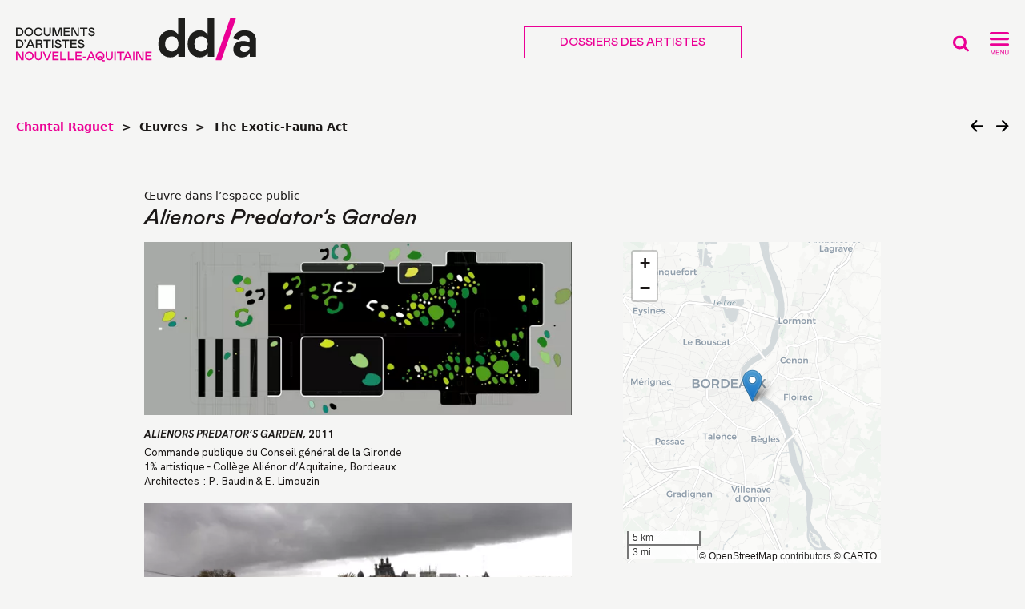

--- FILE ---
content_type: text/html; charset=utf-8
request_url: https://dda-nouvelle-aquitaine.org/Alienors-Predator-s-Garden
body_size: 39890
content:
<!DOCTYPE html>
<html lang="fr">
<head>
<title>Chantal Raguet - Alienors Predator's Garden</title>
<link rel="canonical" href="https://dda-nouvelle-aquitaine.org/Alienors-Predator-s-Garden" />
<meta property="og:type" content="article">
<meta property="og:title" content="Chantal Raguet - Alienors Predator's Garden">
<meta property="og:description" content="">
<meta property="og:url" content="https://dda-nouvelle-aquitaine.org/Alienors-Predator-s-Garden">
<meta property="og:site_name" content="Documents d'Artistes Nouvelle-Aquitaine">
<meta property="fb:admins" content="725206792">
<meta property="twitter:card" content="summary_large_image">
<meta property="twitter:image" content="https://dda-nouvelle-aquitaine.org/local/cache-gd2/36/f384ab14fb52a2f989c9121cd894e6.jpg?1700347773">
<meta property="og:image" content="https://dda-nouvelle-aquitaine.org/local/cache-gd2/36/f384ab14fb52a2f989c9121cd894e6.jpg?1700347773">
<meta property="og:image:height" content="600">
<meta property="og:image:width" content="381">
<meta property="og:image:type" content="image/jpeg">
<meta property="description" content="">
<meta property="twitter:site" content="@artsdecoratifs">
<meta property="twitter:url" content="https://dda-nouvelle-aquitaine.org/Alienors-Predator-s-Garden">
<meta property="twitter:title" content="Chantal Raguet - Alienors Predator's Garden">
<meta property="twitter:description" content=""><link rel="icon" href="squelettes/favicon/favicon.ico"><!-- 32×32 -->
<link rel="icon" href="squelettes/favicon/favicon.svg" type="image/svg+xml">
<link rel="apple-touch-icon" href="squelettes/favicon/apple-touch-icon.png"><!-- 180×180 -->
<link rel="manifest" href="squelettes/favicon/site.webmanifest">
<meta charset='utf-8'>
<meta name='viewport' content='width=device-width,viewport-fit=cover,initial-scale=1.0'>
<meta name='format-detection' content='telephone=no'>
<meta http-equiv='x-ua-compatible' content='ie=edge'>
<meta name='apple-mobile-web-app-capable' content='yes'>
<meta name='apple-mobile-web-app-status-bar-style' content='black'>
<style>/* compact [
	squelettes-dist/css/reset.css
	plugins/auto/medias_responsive_mod/v1.37.0/squelettes/css/medias_responsive.css
	plugins/auto/html5_responsive/v1.18.0/css/html5_responsive.css
	plugins/auto/orthotypo/v2.2.0/css/typo_guillemets.css
	plugins/auto/gis/v5.5.0/lib/leaflet/dist/leaflet.css
	plugins/auto/gis/v5.5.0/lib/leaflet/plugins/leaflet-plugins.css
	plugins/auto/gis/v5.5.0/lib/leaflet/plugins/leaflet.markercluster.css
	plugins/auto/gis/v5.5.0/css/leaflet_nodirection.css
	plugins/modele-audio-video/modele_video.css
	plugins/auto/image_responsive/v11.3.0/image_responsive.css
	plugins/auto/fonds/v2.17.0/squelettes/avec_fonds.css
	plugins/cartel/cartel.css
	plugins/auto/photoswipe/v1.2.1/lib/photoswipe/photoswipe.css
	plugins/auto/photoswipe/v1.2.1/lib/photoswipe/default-skin/default-skin.css
	squelettes/css/fontsize.css
	local/cache-css/d9dfb577f1ab4bc8e506_imbriques.css
	local/cache-css/1f1ea94629bcb2d2682e_imbriques.css
	local/cache-css/a2a8adbfb5bf6619b136_imbriques.css
	local/cache-css/935cd11090d6e0389c35_imbriques.css
	local/cache-css/f4ae3a6c3b1e52e7f50c_imbriques.css
	local/cache-css/9c47d6adae4cef4a85bd_imbriques.css
	local/cache-css/c3462cad200afe5c620a_imbriques.css
] 85.6% */

/* squelettes-dist/css/reset.css */
/*! reset.css v7.0.0 | License:none (public domain) - v2.0 | 20110126 - https://meyerweb.com/eric/tools/css/reset/ */
html,body,div,span,applet,object,iframe,h1,h2,h3,h4,h5,h6,p,blockquote,pre,a,abbr,acronym,address,big,cite,code,del,dfn,em,img,ins,kbd,q,s,samp,small,strike,strong,sub,sup,tt,var,b,u,i,center,dl,dt,dd,ol,ul,li,fieldset,form,label,legend,table,caption,tbody,tfoot,thead,tr,th,td,article,aside,canvas,details,embed,figure,figcaption,footer,header,hgroup,menu,nav,output,ruby,section,summary,time,mark,audio,video{margin:0;padding:0;border:0;font-size:100%;font:inherit;vertical-align:baseline}
article,aside,details,figcaption,figure,footer,header,hgroup,main,menu,nav,section{display:block}
body{line-height:1}
ol,ul{list-style:none}
blockquote,q{quotes:none}
blockquote:before,blockquote:after,q:before,q:after{content:'';content:none}
table{border-collapse:collapse;border-spacing:0}
@media print{*{text-shadow:none!important;color:#000!important;background:transparent!important;box-shadow:none!important}}

/* plugins/auto/medias_responsive_mod/v1.37.0/squelettes/css/medias_responsive.css */
.notrans{transition:all 0s!important}
.spip_documents_left,.spip_documents_right{margin-top:.5em;margin-bottom:.5em}
.spip_documents_center{display:block;margin-left:auto;margin-right:auto;text-align:center}
.spip_documents_right{float:right;clear:right;margin-left:1em}
.spip_documents_left{float:left;clear:left;margin-right:1em}
.spip_documents_center_forcer,.spip_documents_center_forcer .fond{float:none!important;margin:1em auto!important}
.spip_documents_center_forcer .spip_doc_intitules{text-align:center!important;margin-left:0!important;margin-right:0!important;left:0!important;right:0!important;position:relative!important;width:auto!important}
.spip_documents_center_forcer .spip_doc_intitules:after{clear:both}
.spip_documents > a{display:block}
.spip_documents picture{display:block}
.spip_documents .logo_document{display:block;margin-left:auto;margin-right:auto}
.spip_documents .spip_doc_intitules{margin-top:.5em}
.spip_documents_shape.spip_documents_left{float:none}
.spip_documents_shape.spip_documents_left .spip_doc_intitules_shape{float:left;position:relative!important}
.spip_documents_shape .fond{-webkit-shape-margin:2em;shape-margin:2em}
.spip_documents_shape.spip_documents_left .fond{float:left;margin-right:2em}
.spip_documents_shape.spip_documents_right{float:none}
.spip_documents_shape.spip_documents_right .spip_doc_intitules_shape{float:right;position:relative!important}
.spip_documents_shape.spip_documents_right .fond{float:right;margin-left:2em}
.spip_documents_shape picture{z-index:-1}
.spip_documents.rond{-webkit-shape-margin:2em;shape-margin:2em;-webkit-shape-outside:content-box ellipse();shape-outside:content-box ellipse()}
.spip_documents.rond picture{overflow:hidden;-webkit-border-radius:50%;-moz-border-radius:50%;-ms-border-radius:50%;border-radius:50%}
.spip_documents.kenburns:not(.rond) picture{overflow:hidden}
.spip_documents.kenburns_actif picture img{-webkit-transform:scale(2);-webkit-animation-name:kenburns;-webkit-animation-duration:10s;-webkit-animation-timing-function:ease-in-out;transform:scale(2);animation-name:kenburns;animation-duration:10s;animation-timing-function:ease-in-out}
@-webkit-keyframes kenburns{from{-webkit-transform:scale(1)}
to{-webkit-transform:scale(2)}}
@keyframes kenburns{from{transform:scale(1)}
to{transform:scale(2)}}
.spip_documents_flip{-webkit-perspective:500px;perspective:500px}
.spip_documents_flip a{transform-style:preserve-3d}
.spip_documents_flip picture{-webkit-transform:rotateY(450deg);transform:rotateY(450deg)}
.spip_documents_flip_actif picture{-webkit-transform:rotateY(0);transform:rotateY(0);-webkit-transform-origin:center center;transform-origin:center center;-webkit-transform-style:preserve-3d;transform-style:preserve-3d;-webkit-animation-name:spipflip;-webkit-animation-duration:1s;-webkit-animation-timing-function:ease-out;animation-name:spipflip;animation-duration:1s;animation-timing-function:ease-out}
.col_deux_trois .spip_documents_flip_actif picture,.col_deux_quatre .spip_documents_flip_actif picture,.col_droite .spip_documents_flip_actif picture{-webkit-animation-duration:1.5s;animation-duration:1.5s}
.col_trois_trois .spip_documents_flip_actif picture,.col_trois_quatre .spip_documents_flip_actif picture{-webkit-animation-duration:2s;animation-duration:2s}
.col_quatre_quatre .spip_documents_flip_actif picture{-webkit-animation-duration:2.5s;animation-duration:2.5s}
@-webkit-keyframes spipflip{from{-webkit-transform:rotateY(450deg);-webkit-opacity:1}
to{-webkit-transform:rotateY(0deg);-webkit-opacity:1}}
@keyframes spipflip{from{transform:rotateY(450deg);opacity:1}
to{transform:rotateY(0deg);opacity:1}}
ul.portfolio_ligne{margin-bottom:2em;text-align:center;list-style-type:none}
ul.portfolio_ligne li{text-align:left}
.spip_documents_ligne{margin:0;clear:both}
.spip_documents_ligne .fond{overflow:hidden}
.spip_documents_ligne .fond picture{padding-bottom:0!important;height:100%!important}
.spip_documents_ligne .fond img{object-fit:cover;height:100%!important}
.spip_documents_ligne.rond .fond{border-radius:50%}
ul.portfolio_ligne{display:flex;flex-flow:row wrap;justify-content:center}
* + ul.portfolio_ligne{margin-top:2em}
ul.portfolio_ligne:after{content:"";display:block;clear:left}
ul.portfolio_ligne li{float:left;margin-right:10px}
ul.portfolio_ligne li .fond{width:100%;height:300px;display:block}
.label_ligne_precedent{float:left}
.label_ligne_suivant{float:right}
.label_ligne_precedent span,.label_ligne_suivant span{font-weight:700;font-size:70%;display:inline-block}
.label_ligne_precedent:hover span,.label_ligne_suivant:hover span{text-decoration:underline}
.label_ligne_precedent:before{content:"←︎︎ ";font-family:verdana,arial,sans;font-size:14px}
.label_ligne_suivant:after{content:" →";font-family:verdana,arial,sans;font-size:14px}
.label_ligne{display:none;padding-top:5px;cursor:pointer}
.portfolio_slide_radio{display:none}
ul.portfolio_slide{clear:both;padding:0;transition:transform 0.3s;transform:translate3d(0%,0,0);touch-action:pan-y;list-style-type:none}
ul.portfolio_slide .spip_doc_intitules{text-align:center}
ul.portfolio_slide:after{content:" ";display:block;width:100%;height:1px;clear:left}
.portfolio_slide_container:after{content:" ";display:block;width:100%;height:1px;clear:both;margin-bottom:2em}
ul.portfolio_slide li{position:relative;float:left;width:100%;margin-right:-100%}
ul.portfolio_slide figure{margin:0}
ul.portfolio_slide .spip_img{padding-bottom:75%;height:0;display:block;width:100%;position:relative}
@media (orientation:portrait){ul.portfolio_slide .spip_img{padding-bottom:134%}}
.portfolio_slide .spip_img picture{padding-bottom:0!important;height:100%!important;position:absolute!important}
.portfolio_slide .spip_img img{object-fit:contain;height:100%!important}
.spip_documents_liste{margin-bottom:2em;font-size:15px;margin-left:0;margin-right:0}
.spip_documents_liste:after{clear:left;content:"";display:block}
* + .spip_documents_liste{margin-top:2em}
.spip_documents_liste + .spip_documents_liste{margin-top:1.5em}
.spip_documents_liste.spip_documents_liste_right .logo{float:right}
.spip_documents_liste.spip_documents_liste_right .spip_doc_intitules{margin-left:0;margin-right:85px}
.spip_documents_liste .logo{float:left;width:70px!important;position:relative}
.spip_documents_liste .logo .logo-modeles{display:block;width:65px}
.spip_documents_liste .extension{display:block;position:absolute;right:0;right:-8px;top:42%;transform:translate(0,-50%);background-color:black;color:white;font-size:70%;padding:1px 5px;text-transform:uppercase;font-weight:700}
.spip_documents_liste .spip_doc_intitules{text-align:left;margin-left:85px}
.spip_documents_liste .spip_doc_descriptif{clear:none}
.spip_documents_liste .telecharger{display:block;margin-top:5px;font-size:80%;font-weight:700;text-decoration:underline}

/* plugins/auto/html5_responsive/v1.18.0/css/html5_responsive.css */
label > *{pointer-events:none}
img{border:0;-ms-interpolation-mode:bicubic}
body{margin:0;padding:0;text-size-adjust:100%;-webkit-text-size-adjust:100%;-moz-text-size-adjust:100%;-ms-text-size-adjust:100%;text-rendering:optimizeLegibility;-webkit-font-smoothing:antialiased;-moz-osx-font-smoothing:grayscale;-webkit-tap-highlight-color:rgba(0,0,0,0)}

/* plugins/auto/orthotypo/v2.2.0/css/typo_guillemets.css */
q{quotes:'"' '"' "'" "'"}
:lang(fr) q{quotes:"\00AB\A0" "\A0\00BB" "\201C" "\201D" "\2018" "\2019"}
:lang(en) q{quotes:"\201C" "\201D" "\2018" "\2019"}
:lang(es) q{quotes:"\00AB" "\00BB" "\201C" "\201D"}
:lang(it) q{quotes:"\00AB\A0" "\A0\00BB" "\201C" "\201D"}
:lang(de) q{quotes:"\00BB" "\00AB" ">" "<"}
:lang(no) q{quotes:"\00AB\A0" "\A0\00BB" "<" ">"}
q:before{content:open-quote}
q:after{content:close-quote}
* html q{font-style:italic}
*+html q{font-style:italic}

/* plugins/auto/gis/v5.5.0/lib/leaflet/dist/leaflet.css */
.leaflet-pane,.leaflet-tile,.leaflet-marker-icon,.leaflet-marker-shadow,.leaflet-tile-container,.leaflet-pane > svg,.leaflet-pane > canvas,.leaflet-zoom-box,.leaflet-image-layer,.leaflet-layer{position:absolute;left:0;top:0}
.leaflet-container{overflow:hidden}
.leaflet-tile,.leaflet-marker-icon,.leaflet-marker-shadow{-webkit-user-select:none;-moz-user-select:none;user-select:none;-webkit-user-drag:none}
.leaflet-tile::selection{background:transparent}
.leaflet-safari .leaflet-tile{image-rendering:-webkit-optimize-contrast}
.leaflet-safari .leaflet-tile-container{width:1600px;height:1600px;-webkit-transform-origin:0 0}
.leaflet-marker-icon,.leaflet-marker-shadow{display:block}
.leaflet-container .leaflet-overlay-pane svg{max-width:none!important;max-height:none!important}
.leaflet-container .leaflet-marker-pane img,.leaflet-container .leaflet-shadow-pane img,.leaflet-container .leaflet-tile-pane img,.leaflet-container img.leaflet-image-layer,.leaflet-container .leaflet-tile{max-width:none!important;max-height:none!important;width:auto;padding:0}
.leaflet-container img.leaflet-tile{mix-blend-mode:plus-lighter}
.leaflet-container.leaflet-touch-zoom{-ms-touch-action:pan-x pan-y;touch-action:pan-x pan-y}
.leaflet-container.leaflet-touch-drag{-ms-touch-action:pinch-zoom;touch-action:none;touch-action:pinch-zoom}
.leaflet-container.leaflet-touch-drag.leaflet-touch-zoom{-ms-touch-action:none;touch-action:none}
.leaflet-container{-webkit-tap-highlight-color:transparent}
.leaflet-container a{-webkit-tap-highlight-color:rgba(51,181,229,0.4)}
.leaflet-tile{filter:inherit;visibility:hidden}
.leaflet-tile-loaded{visibility:inherit}
.leaflet-zoom-box{width:0;height:0;-moz-box-sizing:border-box;box-sizing:border-box;z-index:800}
.leaflet-overlay-pane svg{-moz-user-select:none}
.leaflet-pane{z-index:400}
.leaflet-tile-pane{z-index:200}
.leaflet-overlay-pane{z-index:400}
.leaflet-shadow-pane{z-index:500}
.leaflet-marker-pane{z-index:600}
.leaflet-tooltip-pane{z-index:650}
.leaflet-popup-pane{z-index:700}
.leaflet-map-pane canvas{z-index:100}
.leaflet-map-pane svg{z-index:200}
.leaflet-vml-shape{width:1px;height:1px}
.lvml{behavior:url(#default#VML);display:inline-block;position:absolute}
.leaflet-control{position:relative;z-index:800;pointer-events:visiblePainted;pointer-events:auto}
.leaflet-top,.leaflet-bottom{position:absolute;z-index:1000;pointer-events:none}
.leaflet-top{top:0}
.leaflet-right{right:0}
.leaflet-bottom{bottom:0}
.leaflet-left{left:0}
.leaflet-control{float:left;clear:both}
.leaflet-right .leaflet-control{float:right}
.leaflet-top .leaflet-control{margin-top:10px}
.leaflet-bottom .leaflet-control{margin-bottom:10px}
.leaflet-left .leaflet-control{margin-left:10px}
.leaflet-right .leaflet-control{margin-right:10px}
.leaflet-fade-anim .leaflet-popup{opacity:0;-webkit-transition:opacity 0.2s linear;-moz-transition:opacity 0.2s linear;transition:opacity 0.2s linear}
.leaflet-fade-anim .leaflet-map-pane .leaflet-popup{opacity:1}
.leaflet-zoom-animated{-webkit-transform-origin:0 0;-ms-transform-origin:0 0;transform-origin:0 0}
svg.leaflet-zoom-animated{will-change:transform}
.leaflet-zoom-anim .leaflet-zoom-animated{-webkit-transition:-webkit-transform 0.25s cubic-bezier(0,0,0.25,1);-moz-transition:-moz-transform 0.25s cubic-bezier(0,0,0.25,1);transition:transform 0.25s cubic-bezier(0,0,0.25,1)}
.leaflet-zoom-anim .leaflet-tile,.leaflet-pan-anim .leaflet-tile{-webkit-transition:none;-moz-transition:none;transition:none}
.leaflet-zoom-anim .leaflet-zoom-hide{visibility:hidden}
.leaflet-interactive{cursor:pointer}
.leaflet-grab{cursor:-webkit-grab;cursor:-moz-grab;cursor:grab}
.leaflet-crosshair,.leaflet-crosshair .leaflet-interactive{cursor:crosshair}
.leaflet-popup-pane,.leaflet-control{cursor:auto}
.leaflet-dragging .leaflet-grab,.leaflet-dragging .leaflet-grab .leaflet-interactive,.leaflet-dragging .leaflet-marker-draggable{cursor:move;cursor:-webkit-grabbing;cursor:-moz-grabbing;cursor:grabbing}
.leaflet-marker-icon,.leaflet-marker-shadow,.leaflet-image-layer,.leaflet-pane > svg path,.leaflet-tile-container{pointer-events:none}
.leaflet-marker-icon.leaflet-interactive,.leaflet-image-layer.leaflet-interactive,.leaflet-pane > svg path.leaflet-interactive,svg.leaflet-image-layer.leaflet-interactive path{pointer-events:visiblePainted;pointer-events:auto}
.leaflet-container{background:#ddd;outline-offset:1px}
.leaflet-container a{color:#0078A8}
.leaflet-zoom-box{border:2px dotted #38f;background:rgba(255,255,255,0.5)}
.leaflet-container{font-family:"Helvetica Neue",Arial,Helvetica,sans-serif;font-size:12px;font-size:.75rem;line-height:1.5}
.leaflet-bar{box-shadow:0 1px 5px rgba(0,0,0,0.65);border-radius:4px}
.leaflet-bar a{background-color:#fff;border-bottom:1px solid #ccc;width:26px;height:26px;line-height:26px;display:block;text-align:center;text-decoration:none;color:black}
.leaflet-bar a,.leaflet-control-layers-toggle{background-position:50% 50%;background-repeat:no-repeat;display:block}
.leaflet-bar a:hover,.leaflet-bar a:focus{background-color:#f4f4f4}
.leaflet-bar a:first-child{border-top-left-radius:4px;border-top-right-radius:4px}
.leaflet-bar a:last-child{border-bottom-left-radius:4px;border-bottom-right-radius:4px;border-bottom:none}
.leaflet-bar a.leaflet-disabled{cursor:default;background-color:#f4f4f4;color:#bbb}
.leaflet-touch .leaflet-bar a{width:30px;height:30px;line-height:30px}
.leaflet-touch .leaflet-bar a:first-child{border-top-left-radius:2px;border-top-right-radius:2px}
.leaflet-touch .leaflet-bar a:last-child{border-bottom-left-radius:2px;border-bottom-right-radius:2px}
.leaflet-control-zoom-in,.leaflet-control-zoom-out{font:bold 18px 'Lucida Console',Monaco,monospace;text-indent:1px}
.leaflet-touch .leaflet-control-zoom-in,.leaflet-touch .leaflet-control-zoom-out{font-size:22px}
.leaflet-control-layers{box-shadow:0 1px 5px rgba(0,0,0,0.4);background:#fff;border-radius:5px}
.leaflet-control-layers-toggle{background-image:url('//dda-nouvelle-aquitaine.org/plugins/auto/gis/v5.5.0/lib/leaflet/dist/images/layers.png');width:36px;height:36px}
.leaflet-retina .leaflet-control-layers-toggle{background-image:url('//dda-nouvelle-aquitaine.org/plugins/auto/gis/v5.5.0/lib/leaflet/dist/images/layers-2x.png');background-size:26px 26px}
.leaflet-touch .leaflet-control-layers-toggle{width:44px;height:44px}
.leaflet-control-layers .leaflet-control-layers-list,.leaflet-control-layers-expanded .leaflet-control-layers-toggle{display:none}
.leaflet-control-layers-expanded .leaflet-control-layers-list{display:block;position:relative}
.leaflet-control-layers-expanded{padding:6px 10px 6px 6px;color:#333;background:#fff}
.leaflet-control-layers-scrollbar{overflow-y:scroll;overflow-x:hidden;padding-right:5px}
.leaflet-control-layers-selector{margin-top:2px;position:relative;top:1px}
.leaflet-control-layers label{display:block;font-size:13px;font-size:1.08333em}
.leaflet-control-layers-separator{height:0;border-top:1px solid #ddd;margin:5px -10px 5px -6px}
.leaflet-default-icon-path{background-image:url('//dda-nouvelle-aquitaine.org/plugins/auto/gis/v5.5.0/lib/leaflet/dist/images/marker-icon.png')}
.leaflet-container .leaflet-control-attribution{background:#fff;background:rgba(255,255,255,0.8);margin:0}
.leaflet-control-attribution,.leaflet-control-scale-line{padding:0 5px;color:#333;line-height:1.4}
.leaflet-control-attribution a{text-decoration:none}
.leaflet-control-attribution a:hover,.leaflet-control-attribution a:focus{text-decoration:underline}
.leaflet-attribution-flag{display:inline!important;vertical-align:baseline!important;width:1em;height:.6669em}
.leaflet-left .leaflet-control-scale{margin-left:5px}
.leaflet-bottom .leaflet-control-scale{margin-bottom:5px}
.leaflet-control-scale-line{border:2px solid #777;border-top:none;line-height:1.1;padding:2px 5px 1px;white-space:nowrap;-moz-box-sizing:border-box;box-sizing:border-box;background:rgba(255,255,255,0.8);text-shadow:1px 1px #fff}
.leaflet-control-scale-line:not(:first-child){border-top:2px solid #777;border-bottom:none;margin-top:-2px}
.leaflet-control-scale-line:not(:first-child):not(:last-child){border-bottom:2px solid #777}
.leaflet-touch .leaflet-control-attribution,.leaflet-touch .leaflet-control-layers,.leaflet-touch .leaflet-bar{box-shadow:none}
.leaflet-touch .leaflet-control-layers,.leaflet-touch .leaflet-bar{border:2px solid rgba(0,0,0,0.2);background-clip:padding-box}
.leaflet-popup{position:absolute;text-align:center;margin-bottom:20px}
.leaflet-popup-content-wrapper{padding:1px;text-align:left;border-radius:12px}
.leaflet-popup-content{margin:13px 24px 13px 20px;line-height:1.3;font-size:13px;font-size:1.08333em;min-height:1px}
.leaflet-popup-content p{margin:17px 0;margin:1.3em 0}
.leaflet-popup-tip-container{width:40px;height:20px;position:absolute;left:50%;margin-top:-1px;margin-left:-20px;overflow:hidden;pointer-events:none}
.leaflet-popup-tip{width:17px;height:17px;padding:1px;margin:-10px auto 0;pointer-events:auto;-webkit-transform:rotate(45deg);-moz-transform:rotate(45deg);-ms-transform:rotate(45deg);transform:rotate(45deg)}
.leaflet-popup-content-wrapper,.leaflet-popup-tip{background:white;color:#333;box-shadow:0 3px 14px rgba(0,0,0,0.4)}
.leaflet-container a.leaflet-popup-close-button{position:absolute;top:0;right:0;border:none;text-align:center;width:24px;height:24px;font:16px/24px Tahoma,Verdana,sans-serif;color:#757575;text-decoration:none;background:transparent}
.leaflet-container a.leaflet-popup-close-button:hover,.leaflet-container a.leaflet-popup-close-button:focus{color:#585858}
.leaflet-popup-scrolled{overflow:auto}
.leaflet-oldie .leaflet-popup-content-wrapper{-ms-zoom:1}
.leaflet-oldie .leaflet-popup-tip{width:24px;margin:0 auto;-ms-filter:"progid:DXImageTransform.Microsoft.Matrix(M11=0.70710678,M12=0.70710678,M21=-0.70710678,M22=0.70710678)";filter:progid:DXImageTransform.Microsoft.Matrix(M11=0.70710678,M12=0.70710678,M21=-0.70710678,M22=0.70710678)}
.leaflet-oldie .leaflet-control-zoom,.leaflet-oldie .leaflet-control-layers,.leaflet-oldie .leaflet-popup-content-wrapper,.leaflet-oldie .leaflet-popup-tip{border:1px solid #999}
.leaflet-div-icon{background:#fff;border:1px solid #666}
.leaflet-tooltip{position:absolute;padding:6px;background-color:#fff;border:1px solid #fff;border-radius:3px;color:#222;white-space:nowrap;-webkit-user-select:none;-moz-user-select:none;-ms-user-select:none;user-select:none;pointer-events:none;box-shadow:0 1px 3px rgba(0,0,0,0.4)}
.leaflet-tooltip.leaflet-interactive{cursor:pointer;pointer-events:auto}
.leaflet-tooltip-top:before,.leaflet-tooltip-bottom:before,.leaflet-tooltip-left:before,.leaflet-tooltip-right:before{position:absolute;pointer-events:none;border:6px solid transparent;background:transparent;content:""}
.leaflet-tooltip-bottom{margin-top:6px}
.leaflet-tooltip-top{margin-top:-6px}
.leaflet-tooltip-bottom:before,.leaflet-tooltip-top:before{left:50%;margin-left:-6px}
.leaflet-tooltip-top:before{bottom:0;margin-bottom:-12px;border-top-color:#fff}
.leaflet-tooltip-bottom:before{top:0;margin-top:-12px;margin-left:-6px;border-bottom-color:#fff}
.leaflet-tooltip-left{margin-left:-6px}
.leaflet-tooltip-right{margin-left:6px}
.leaflet-tooltip-left:before,.leaflet-tooltip-right:before{top:50%;margin-top:-6px}
.leaflet-tooltip-left:before{right:0;margin-right:-12px;border-left-color:#fff}
.leaflet-tooltip-right:before{left:0;margin-left:-12px;border-right-color:#fff}
@media print{.leaflet-control{-webkit-print-color-adjust:exact;print-color-adjust:exact}}

/* plugins/auto/gis/v5.5.0/lib/leaflet/plugins/leaflet-plugins.css */
.fullscreen-icon{background-image:url('//dda-nouvelle-aquitaine.org/plugins/auto/gis/v5.5.0/lib/leaflet/plugins/images/icon-fullscreen.svg');background-size:26px 52px}
.fullscreen-icon.leaflet-fullscreen-on{background-position:0 -26px}
.leaflet-touch .fullscreen-icon{background-position:2px 2px}
.leaflet-touch .fullscreen-icon.leaflet-fullscreen-on{background-position:2px -24px}
.leaflet-container:-webkit-full-screen{width:100%!important;height:100%!important;z-index:99999}
.leaflet-container:fullscreen{width:100%!important;height:100%!important;z-index:99999}
.leaflet-pseudo-fullscreen{position:fixed!important;width:100%!important;height:100%!important;top:0!important;left:0!important;z-index:99999}
.leaflet-control-minimap{border:solid rgba(255,255,255,1) 4px;box-shadow:0 1px 5px rgba(0,0,0,0.65);border-radius:3px;background:#f8f8f9;transition:all .6s}
.leaflet-control-minimap a{background-color:rgba(255,255,255,1);background-repeat:no-repeat;z-index:99999;transition:all .6s}
.leaflet-control-minimap a.minimized-bottomright{-webkit-transform:rotate(180deg);transform:rotate(180deg);border-radius:0px}
.leaflet-control-minimap a.minimized-topleft{-webkit-transform:rotate(0deg);transform:rotate(0deg);border-radius:0px}
.leaflet-control-minimap a.minimized-bottomleft{-webkit-transform:rotate(270deg);transform:rotate(270deg);border-radius:0px}
.leaflet-control-minimap a.minimized-topright{-webkit-transform:rotate(90deg);transform:rotate(90deg);border-radius:0px}
.leaflet-control-minimap-toggle-display{background-image:url('//dda-nouvelle-aquitaine.org/plugins/auto/gis/v5.5.0/lib/leaflet/plugins/images/toggle.svg');background-size:cover;position:absolute;border-radius:3px 0px 0px 0px}
.leaflet-oldie .leaflet-control-minimap-toggle-display{background-image:url('//dda-nouvelle-aquitaine.org/plugins/auto/gis/v5.5.0/lib/leaflet/plugins/images/toggle.png')}
.leaflet-control-minimap-toggle-display-bottomright{bottom:0;right:0}
.leaflet-control-minimap-toggle-display-topleft{top:0;left:0;-webkit-transform:rotate(180deg);transform:rotate(180deg)}
.leaflet-control-minimap-toggle-display-bottomleft{bottom:0;left:0;-webkit-transform:rotate(90deg);transform:rotate(90deg)}
.leaflet-control-minimap-toggle-display-topright{top:0;right:0;-webkit-transform:rotate(270deg);transform:rotate(270deg)}
.leaflet-oldie .leaflet-control-minimap{border:1px solid #999}
.leaflet-oldie .leaflet-control-minimap a{background-color:#fff}
.leaflet-oldie .leaflet-control-minimap a.minimized{filter:progid:DXImageTransform.Microsoft.BasicImage(rotation=2)}
.leaflet-bar a:focus,.leaflet-bar a:active{background-color:#f4f4f4!important;outline:none;color:inherit!important;border-color:inherit!important}
.leaflet-gesture-handling:after{color:#fff;font-family:Roboto,Arial,sans-serif;font-size:22px;justify-content:center;display:flex;align-items:center;padding:15px;position:absolute;top:0;left:0;right:0;bottom:0;background:rgba(0,0,0,.5);z-index:1001;pointer-events:none;text-align:center;transition:opacity .8s ease-in-out;opacity:0;content:""}
.leaflet-gesture-handling-warning:after{transition-duration:.3s;opacity:1}
.leaflet-gesture-handling-touch:after{content:attr(data-gesture-handling-touch-content)}
.leaflet-gesture-handling-scroll:after{content:attr(data-gesture-handling-scroll-content)}

/* plugins/auto/gis/v5.5.0/lib/leaflet/plugins/leaflet.markercluster.css */
.leaflet-cluster-anim .leaflet-marker-icon,.leaflet-cluster-anim .leaflet-marker-shadow{-webkit-transition:-webkit-transform 0.3s ease-out,opacity 0.3s ease-in;-moz-transition:-moz-transform 0.3s ease-out,opacity 0.3s ease-in;-o-transition:-o-transform 0.3s ease-out,opacity 0.3s ease-in;transition:transform 0.3s ease-out,opacity 0.3s ease-in}
.leaflet-cluster-spider-leg{-webkit-transition:-webkit-stroke-dashoffset 0.3s ease-out,-webkit-stroke-opacity 0.3s ease-in;-moz-transition:-moz-stroke-dashoffset 0.3s ease-out,-moz-stroke-opacity 0.3s ease-in;-o-transition:-o-stroke-dashoffset 0.3s ease-out,-o-stroke-opacity 0.3s ease-in;transition:stroke-dashoffset 0.3s ease-out,stroke-opacity 0.3s ease-in}
.marker-cluster-small{background-color:rgba(181,226,140,0.6)}
.marker-cluster-small div{background-color:rgba(110,204,57,0.6)}
.marker-cluster-medium{background-color:rgba(241,211,87,0.6)}
.marker-cluster-medium div{background-color:rgba(240,194,12,0.6)}
.marker-cluster-large{background-color:rgba(253,156,115,0.6)}
.marker-cluster-large div{background-color:rgba(241,128,23,0.6)}
.leaflet-oldie .marker-cluster-small{background-color:rgb(181,226,140)}
.leaflet-oldie .marker-cluster-small div{background-color:rgb(110,204,57)}
.leaflet-oldie .marker-cluster-medium{background-color:rgb(241,211,87)}
.leaflet-oldie .marker-cluster-medium div{background-color:rgb(240,194,12)}
.leaflet-oldie .marker-cluster-large{background-color:rgb(253,156,115)}
.leaflet-oldie .marker-cluster-large div{background-color:rgb(241,128,23)}
.marker-cluster{background-clip:padding-box;border-radius:20px}
.marker-cluster div{width:30px;height:30px;margin-left:5px;margin-top:5px;text-align:center;border-radius:15px;font:12px "Helvetica Neue",Arial,Helvetica,sans-serif}
.marker-cluster span{line-height:30px}

/* plugins/auto/gis/v5.5.0/css/leaflet_nodirection.css */
.leaflet-map-pane,.leaflet-tile,.leaflet-marker-icon,.leaflet-marker-shadow,.leaflet-tile-pane,.leaflet-tile-container,.leaflet-overlay-pane,.leaflet-shadow-pane,.leaflet-marker-pane,.leaflet-popup-pane,.leaflet-overlay-pane svg,.leaflet-zoom-box,.leaflet-image-layer,.leaflet-layer{position:absolute;left:0;top:0;right:auto}
.leaflet-tooltip{max-width:30em;overflow:hidden;text-overflow:ellipsis}

/* plugins/modele-audio-video/modele_video.css */
.spip_documents_video{margin:1em 0}
.portfolio_ligne .spip_documents_video{margin:0}
.spip_documents_video div.video{width:100%;padding-bottom:56.25%;position:relative;height:0}
.portfolio_ligne .spip_documents_video div.video{padding-bottom:0}
.spip_documents_video div.video iframe,.spip_documents_video div.video video{position:absolute;top:0;left:0;width:100%;height:100%;border:0}
.spip_documents_audio .spip_doc_intitules .num_audioguide{float:left;white-space:nowrap;margin-top:-13px;font-size:1.4em;margin-right:10px;text-align:center}
.spip_documents_audio .spip_doc_intitules .num_audioguide .svg{transform:translateY(3px);display:inline-block;width:24px}

/* plugins/auto/image_responsive/v11.3.0/image_responsive.css */
.image_responsive{width:100%;height:auto}
.image_responsive_v{width:auto;height:100%}
.conteneur_image_responsive_h{display:inline-block;position:relative!important;width:100%!important;height:0!important;margin:0!important;border:0!important}
.conteneur_image_responsive_v{display:inline-block;position:relative!important;width:auto!important;height:100%!important;margin:0!important;border:0!important}
.conteneur_image_responsive_v img{height:100%;width:auto}
[data-responsive=background]{background-position:center center;background-size:cover;-ms-behavior:url('//dda-nouvelle-aquitaine.org/plugins/auto/image_responsive/v11.3.0/backgroundsize.min.htc');background-repeat:no-repeat}

/* plugins/auto/fonds/v2.17.0/squelettes/avec_fonds.css */
.remplir_vertical{height:600px;height:100vh;position:relative;display:flex;flex-direction:column;justify-content:center}
.remplir_vertical .fonds_contenu{max-height:100%}
.remplir_vertical .interieur{overflow:auto;display:flex;align-items:center;position:absolute!important;top:0;height:100%;width:100%}
.remplir_vertical_fixe .interieur{background-attachment:fixed}
@media (hover:none){.remplir_vertical_fixe .interieur{background-attachment:scroll}}
.proportions_image.avec_fond{position:relative}
.proportions_image.avec_fond .image_fond picture{display:block}
@media (min-width:741px){.proportions_image.avec_fond .fonds_contenu{position:absolute;z-index:10;top:0;left:0;width:100%;height:100%;overflow:auto}}
.proportions_image.avec_fond .centrer{background:none!important}
.remplir_vertical .interieur .fonds_contenu{width:100%}
.avec_fond{overflow:hidden}
.avec_fond_fonce,.avec_fond_fonce a{color:white}
.avec_fond_clair,.avec_fond_clair a{color:black}
.avec_fond > .interieur{position:relative;background-attachment:fixed}
@supports (-webkit-touch-callout:none){.avec_fond > .interieur{background-attachment:scroll}}
.avec_fond div.fonds_fond_haut,.avec_fond div.fonds_fond_bas{position:absolute;left:0;width:100%;z-index:1}
.avec_fond div.fonds_svg{position:absolute;overflow:hidden;left:0;top:0;width:100%;height:100%;z-index:1}
.avec_fond div.fonds_img_bas,.avec_fond div.fonds_img_haut{display:block;position:relative}
.avec_fond div.fonds_img_bas picture,.avec_fond div.fonds_img_haut picture{display:block}
.avec_fond div.fonds_fond_haut img{position:absolute;bottom:0}
.avec_fond div.fonds_fond_bas{bottom:0}
.avec_fond div.fonds_credit_haut,.avec_fond div.fonds_credit_bas{position:relative;z-index:2;padding:0em 2em;font-size:13px;line-height:160%;z-index:2;opacity:1;text-align:right}
.avec_fond div.fonds_credit_haut > span,.avec_fond div.fonds_credit_bas > span{padding:3px 5px}
.avec_fond div.fonds_credit_haut{top:5px}
.avec_fond div.fonds_credit_bas{position:absolute;bottom:20px;right:0px;max-width:100%}
.avec_fond div.fonds_contenu{position:relative;z-index:2}
.avec_fond div.fonds_fond_bas .conteneur_image_responsive_h img{top:auto;bottom:0;position:absolute}
.avec_fond div.fonds_fond_haut .conteneur_image_responsive_h,.avec_fond div.fonds_fond_bas .conteneur_image_responsive_h,.avec_fond div.fonds_img_haut .conteneur_image_responsive_h,.avec_fond div.fonds_img_bas .conteneur_image_responsive_h{display:block}

/* plugins/cartel/cartel.css */
.spip_cartel{display:block;font-size:13px;line-height:125%}
.spip_mention{display:block;font-size:14.3px;line-height:140%}
.colonnes_texte * + .spip_mention{margin-top:.5em}

/* plugins/auto/photoswipe/v1.2.1/lib/photoswipe/photoswipe.css */
/*! PhotoSwipe main CSS by Dmitry Semenov | photoswipe.com | MIT license */
.pswp{display:none;position:absolute;width:100%;height:100%;left:0;top:0;overflow:hidden;-ms-touch-action:none;touch-action:none;z-index:1500;-webkit-text-size-adjust:100%;-webkit-backface-visibility:hidden;outline:none}
.pswp *{-webkit-box-sizing:border-box;box-sizing:border-box}
.pswp img{max-width:none!important}
.pswp--animate_opacity{opacity:0.001;will-change:opacity;-webkit-transition:opacity 333ms cubic-bezier(0.4,0,0.22,1);transition:opacity 333ms cubic-bezier(0.4,0,0.22,1)}
.pswp--open{display:block}
.pswp--zoom-allowed .pswp__img{cursor:-webkit-zoom-in;cursor:-moz-zoom-in;cursor:zoom-in}
.pswp--zoomed-in .pswp__img{cursor:-webkit-grab;cursor:-moz-grab;cursor:grab}
.pswp--dragging .pswp__img{cursor:-webkit-grabbing;cursor:-moz-grabbing;cursor:grabbing}
.pswp__bg{position:absolute;left:0;top:0;width:100%;height:100%;background:#000;opacity:0;-webkit-transform:translateZ(0);transform:translateZ(0);-webkit-backface-visibility:hidden;will-change:opacity}
.pswp__scroll-wrap{position:absolute;left:0;top:0;width:100%;height:100%;overflow:hidden}
.pswp__container,.pswp__zoom-wrap{-ms-touch-action:none;touch-action:none;position:absolute;left:0;right:0;top:0;bottom:0}
.pswp__container,.pswp__img{-webkit-user-select:none;-moz-user-select:none;-ms-user-select:none;user-select:none;-webkit-tap-highlight-color:transparent;-webkit-touch-callout:none}
.pswp__zoom-wrap{position:absolute;width:100%;-webkit-transform-origin:left top;-ms-transform-origin:left top;transform-origin:left top;-webkit-transition:-webkit-transform 333ms cubic-bezier(0.4,0,0.22,1);transition:transform 333ms cubic-bezier(0.4,0,0.22,1)}
.pswp__bg{will-change:opacity;-webkit-transition:opacity 333ms cubic-bezier(0.4,0,0.22,1);transition:opacity 333ms cubic-bezier(0.4,0,0.22,1)}
.pswp--animated-in .pswp__bg,.pswp--animated-in .pswp__zoom-wrap{-webkit-transition:none;transition:none}
.pswp__container,.pswp__zoom-wrap{-webkit-backface-visibility:hidden}
.pswp__item{position:absolute;left:0;right:0;top:0;bottom:0;overflow:hidden}
.pswp__img{position:absolute;width:auto;height:auto;top:0;left:0}
.pswp__img--placeholder{-webkit-backface-visibility:hidden}
.pswp__img--placeholder--blank{background:#222}
.pswp--ie .pswp__img{width:100%!important;height:auto!important;left:0;top:0}
.pswp__error-msg{position:absolute;left:0;top:50%;width:100%;text-align:center;font-size:14px;line-height:16px;margin-top:-8px;color:#CCC}
.pswp__error-msg a{color:#CCC;text-decoration:underline}

/* plugins/auto/photoswipe/v1.2.1/lib/photoswipe/default-skin/default-skin.css */
/*! PhotoSwipe Default UI CSS by Dmitry Semenov | photoswipe.com | MIT license */
.pswp__button{width:44px;height:44px;position:relative;background:none;cursor:pointer;overflow:visible;-webkit-appearance:none;display:block;border:0;padding:0;margin:0;float:right;opacity:0.75;-webkit-transition:opacity 0.2s;transition:opacity 0.2s;-webkit-box-shadow:none;box-shadow:none}
.pswp__button:focus,.pswp__button:hover{opacity:1}
.pswp__button:active{outline:none;opacity:0.9}
.pswp__button::-moz-focus-inner{padding:0;border:0}
.pswp__ui--over-close .pswp__button--close{opacity:1}
.pswp__button,.pswp__button--arrow--left:before,.pswp__button--arrow--right:before{background:url('//dda-nouvelle-aquitaine.org/plugins/auto/photoswipe/v1.2.1/lib/photoswipe/default-skin/default-skin.png') 0 0 no-repeat;background-size:264px 88px;width:44px;height:44px}
@media (-webkit-min-device-pixel-ratio:1.1),(-webkit-min-device-pixel-ratio:1.09375),(min-resolution:105dpi),(min-resolution:1.1dppx){.pswp--svg .pswp__button,.pswp--svg .pswp__button--arrow--left:before,.pswp--svg .pswp__button--arrow--right:before{background-image:url('//dda-nouvelle-aquitaine.org/plugins/auto/photoswipe/v1.2.1/lib/photoswipe/default-skin/default-skin.svg')}
.pswp--svg .pswp__button--arrow--left,.pswp--svg .pswp__button--arrow--right{background:none}}
.pswp__button--close{background-position:0 -44px}
.pswp__button--share{background-position:-44px -44px}
.pswp__button--fs{display:none}
.pswp--supports-fs .pswp__button--fs{display:block}
.pswp--fs .pswp__button--fs{background-position:-44px 0}
.pswp__button--zoom{display:none;background-position:-88px 0}
.pswp--zoom-allowed .pswp__button--zoom{display:block}
.pswp--zoomed-in .pswp__button--zoom{background-position:-132px 0}
.pswp--touch .pswp__button--arrow--left,.pswp--touch .pswp__button--arrow--right{visibility:hidden}
.pswp__button--arrow--left,.pswp__button--arrow--right{background:none;top:50%;margin-top:-50px;width:70px;height:100px;position:absolute}
.pswp__button--arrow--left{left:0}
.pswp__button--arrow--right{right:0}
.pswp__button--arrow--left:before,.pswp__button--arrow--right:before{content:'';top:35px;background-color:rgba(0,0,0,0.3);height:30px;width:32px;position:absolute}
.pswp__button--arrow--left:before{left:6px;background-position:-138px -44px}
.pswp__button--arrow--right:before{right:6px;background-position:-94px -44px}
.pswp__counter,.pswp__share-modal{-webkit-user-select:none;-moz-user-select:none;-ms-user-select:none;user-select:none}
.pswp__share-modal{display:block;background:rgba(0,0,0,0.5);width:100%;height:100%;top:0;left:0;padding:10px;position:absolute;z-index:1600;opacity:0;-webkit-transition:opacity 0.25s ease-out;transition:opacity 0.25s ease-out;-webkit-backface-visibility:hidden;will-change:opacity}
.pswp__share-modal--hidden{display:none}
.pswp__share-tooltip{z-index:1620;position:absolute;background:#FFF;top:56px;border-radius:2px;display:block;width:auto;right:44px;-webkit-box-shadow:0 2px 5px rgba(0,0,0,0.25);box-shadow:0 2px 5px rgba(0,0,0,0.25);-webkit-transform:translateY(6px);-ms-transform:translateY(6px);transform:translateY(6px);-webkit-transition:-webkit-transform 0.25s;transition:transform 0.25s;-webkit-backface-visibility:hidden;will-change:transform}
.pswp__share-tooltip a{display:block;padding:8px 12px;color:#000;text-decoration:none;font-size:14px;line-height:18px}
.pswp__share-tooltip a:hover{text-decoration:none;color:#000}
.pswp__share-tooltip a:first-child{border-radius:2px 2px 0 0}
.pswp__share-tooltip a:last-child{border-radius:0 0 2px 2px}
.pswp__share-modal--fade-in{opacity:1}
.pswp__share-modal--fade-in .pswp__share-tooltip{-webkit-transform:translateY(0);-ms-transform:translateY(0);transform:translateY(0)}
.pswp--touch .pswp__share-tooltip a{padding:16px 12px}
a.pswp__share--facebook:before{content:'';display:block;width:0;height:0;position:absolute;top:-12px;right:15px;border:6px solid transparent;border-bottom-color:#FFF;-webkit-pointer-events:none;-moz-pointer-events:none;pointer-events:none}
a.pswp__share--facebook:hover{background:#3E5C9A;color:#FFF}
a.pswp__share--facebook:hover:before{border-bottom-color:#3E5C9A}
a.pswp__share--twitter:hover{background:#55ACEE;color:#FFF}
a.pswp__share--pinterest:hover{background:#CCC;color:#CE272D}
a.pswp__share--download:hover{background:#DDD}
.pswp__counter{position:absolute;left:0;top:0;height:44px;font-size:13px;line-height:44px;color:#FFF;opacity:0.75;padding:0 10px}
.pswp__caption{position:absolute;left:0;bottom:0;width:100%;min-height:44px}
.pswp__caption small{font-size:11px;color:#BBB}
.pswp__caption__center{text-align:left;max-width:420px;margin:0 auto;font-size:13px;padding:10px;line-height:20px;color:#CCC}
.pswp__caption--empty{display:none}
.pswp__caption--fake{visibility:hidden}
.pswp__preloader{width:44px;height:44px;position:absolute;top:0;left:50%;margin-left:-22px;opacity:0;-webkit-transition:opacity 0.25s ease-out;transition:opacity 0.25s ease-out;will-change:opacity;direction:ltr}
.pswp__preloader__icn{width:20px;height:20px;margin:12px}
.pswp__preloader--active{opacity:1}
.pswp__preloader--active .pswp__preloader__icn{background:url('//dda-nouvelle-aquitaine.org/plugins/auto/photoswipe/v1.2.1/lib/photoswipe/default-skin/preloader.gif') 0 0 no-repeat}
.pswp--css_animation .pswp__preloader--active{opacity:1}
.pswp--css_animation .pswp__preloader--active .pswp__preloader__icn{-webkit-animation:clockwise 500ms linear infinite;animation:clockwise 500ms linear infinite}
.pswp--css_animation .pswp__preloader--active .pswp__preloader__donut{-webkit-animation:donut-rotate 1000ms cubic-bezier(0.4,0,0.22,1) infinite;animation:donut-rotate 1000ms cubic-bezier(0.4,0,0.22,1) infinite}
.pswp--css_animation .pswp__preloader__icn{background:none;opacity:0.75;width:14px;height:14px;position:absolute;left:15px;top:15px;margin:0}
.pswp--css_animation .pswp__preloader__cut{position:relative;width:7px;height:14px;overflow:hidden}
.pswp--css_animation .pswp__preloader__donut{-webkit-box-sizing:border-box;box-sizing:border-box;width:14px;height:14px;border:2px solid #FFF;border-radius:50%;border-left-color:transparent;border-bottom-color:transparent;position:absolute;top:0;left:0;background:none;margin:0}
@media screen and (max-width:1024px){.pswp__preloader{position:relative;left:auto;top:auto;margin:0;float:right}}
@-webkit-keyframes clockwise{0%{-webkit-transform:rotate(0deg);transform:rotate(0deg)}
100%{-webkit-transform:rotate(360deg);transform:rotate(360deg)}}
@keyframes clockwise{0%{-webkit-transform:rotate(0deg);transform:rotate(0deg)}
100%{-webkit-transform:rotate(360deg);transform:rotate(360deg)}}
@-webkit-keyframes donut-rotate{0%{-webkit-transform:rotate(0);transform:rotate(0)}
50%{-webkit-transform:rotate(-140deg);transform:rotate(-140deg)}
100%{-webkit-transform:rotate(0);transform:rotate(0)}}
@keyframes donut-rotate{0%{-webkit-transform:rotate(0);transform:rotate(0)}
50%{-webkit-transform:rotate(-140deg);transform:rotate(-140deg)}
100%{-webkit-transform:rotate(0);transform:rotate(0)}}
.pswp__ui{-webkit-font-smoothing:auto;visibility:visible;opacity:1;z-index:1550}
.pswp__top-bar{position:absolute;left:0;top:0;height:44px;width:100%}
.pswp__caption,.pswp__top-bar,.pswp--has_mouse .pswp__button--arrow--left,.pswp--has_mouse .pswp__button--arrow--right{-webkit-backface-visibility:hidden;will-change:opacity;-webkit-transition:opacity 333ms cubic-bezier(0.4,0,0.22,1);transition:opacity 333ms cubic-bezier(0.4,0,0.22,1)}
.pswp--has_mouse .pswp__button--arrow--left,.pswp--has_mouse .pswp__button--arrow--right{visibility:visible}
.pswp__top-bar,.pswp__caption{background-color:rgba(0,0,0,0.5)}
.pswp__ui--fit .pswp__top-bar,.pswp__ui--fit .pswp__caption{background-color:rgba(0,0,0,0.3)}
.pswp__ui--idle .pswp__top-bar{opacity:0}
.pswp__ui--idle .pswp__button--arrow--left,.pswp__ui--idle .pswp__button--arrow--right{opacity:0}
.pswp__ui--hidden .pswp__top-bar,.pswp__ui--hidden .pswp__caption,.pswp__ui--hidden .pswp__button--arrow--left,.pswp__ui--hidden .pswp__button--arrow--right{opacity:0.001}
.pswp__ui--one-slide .pswp__button--arrow--left,.pswp__ui--one-slide .pswp__button--arrow--right,.pswp__ui--one-slide .pswp__counter{display:none}
.pswp__element--disabled{display:none!important}
.pswp--minimal--dark .pswp__top-bar{background:none}

/* squelettes/css/fontsize.css */
:root{--fluid-min-width:320;--fluid-max-width:1600;--fluid-screen:100vw;--fluid-bp:calc((var(--fluid-screen) - var(--fluid-min-width) / 16 * 1rem) / (var(--fluid-max-width) - var(--fluid-min-width)))}
@media screen and (min-width:1600px){:root{--fluid-screen:calc(var(--fluid-max-width) * 1px)}}
:root{--f--3-min:11.24;--f--3-max:9.22;--step--3:calc(((var(--f--3-min) / 16) *1rem) + (var(--f--3-max) - var(--f--3-min))* var(--fluid-bp));--f--2-min:12.64;--f--2-max:11.52;--step--2:calc(((var(--f--2-min) / 16) *1rem) + (var(--f--2-max) - var(--f--2-min))* var(--fluid-bp));--f--1-min:14.22;--f--1-max:14.40;--step--1:calc(((var(--f--1-min) / 16) *1rem) + (var(--f--1-max) - var(--f--1-min))* var(--fluid-bp));--f-0-min:16.00;--f-0-max:18.00;--step-0:calc(((var(--f-0-min) / 16) *1rem) + (var(--f-0-max) - var(--f-0-min))* var(--fluid-bp));--f-1-min:18.00;--f-1-max:22.50;--step-1:calc(((var(--f-1-min) / 16) *1rem) + (var(--f-1-max) - var(--f-1-min))* var(--fluid-bp));--f-2-min:20.25;--f-2-max:28.13;--step-2:calc(((var(--f-2-min) / 16) *1rem) + (var(--f-2-max) - var(--f-2-min))* var(--fluid-bp));--f-3-min:22.78;--f-3-max:35.16;--step-3:calc(((var(--f-3-min) / 16) *1rem) + (var(--f-3-max) - var(--f-3-min))* var(--fluid-bp));--f-4-min:25.63;--f-4-max:43.95;--step-4:calc(((var(--f-4-min) / 16) *1rem) + (var(--f-4-max) - var(--f-4-min))* var(--fluid-bp));--f-5-min:28.83;--f-5-max:54.93;--step-5:calc(((var(--f-5-min) / 16) *1rem) + (var(--f-5-max) - var(--f-5-min))* var(--fluid-bp))}

/* local/cache-css/d9dfb577f1ab4bc8e506_imbriques.css */
:root{--color-dda:#9500CC;--color-texte:#1B1817}
@font-face{font-family:'texte';src:url(https://dda-nouvelle-aquitaine.org/squelettes/css/../polices/HKGrotesk-Medium.woff2?27052021) format('woff2'),url(https://dda-nouvelle-aquitaine.org/squelettes/css/../polices/HKGrotesk-Medium.woff?27052021) format('woff');font-weight:400;font-style:normal;font-display:swap}
@font-face{font-family:'texte';src:url(https://dda-nouvelle-aquitaine.org/squelettes/css/../polices/HKGrotesk-MediumItalic.woff2?27052021) format('woff2'),url(https://dda-nouvelle-aquitaine.org/squelettes/css/../polices/HKGrotesk-MediumItalic.woff?27052021) format('woff');font-weight:400;font-style:italic;font-display:swap}
@font-face{font-family:'texte';src:url(https://dda-nouvelle-aquitaine.org/squelettes/css/../polices/HKGrotesk-Bold.woff2?27052021) format('woff2'),url(https://dda-nouvelle-aquitaine.org/squelettes/css/../polices/HKGrotesk-Bold.woff?27052021) format('woff');font-weight:700;font-style:normal;font-display:swap}
@font-face{font-family:'texte';src:url(https://dda-nouvelle-aquitaine.org/squelettes/css/../polices/HKGrotesk-BoldItalic.woff2?27052021) format('woff2'),url(https://dda-nouvelle-aquitaine.org/squelettes/css/../polices/HKGrotesk-BoldItalic.woff?27052021) format('woff');font-weight:700;font-style:italic;font-display:swap}
@font-face{font-family:'titraille';src:url(https://dda-nouvelle-aquitaine.org/squelettes/css/../polices/MabryPro-Medium.woff2?27052021) format('woff2'),url(https://dda-nouvelle-aquitaine.org/squelettes/css/../polices/MabryPro-Medium.woff?27052021) format('woff');font-weight:400;font-style:normal;font-display:swap}
@font-face{font-family:'titraille';src:url(https://dda-nouvelle-aquitaine.org/squelettes/css/../polices/MabryPro-Medium.woff2?27052021) format('woff2'),url(https://dda-nouvelle-aquitaine.org/squelettes/css/../polices/MabryPro-Medium.woff?27052021) format('woff');font-weight:700;font-style:normal;font-display:swap}
@font-face{font-family:'titraille';src:url(https://dda-nouvelle-aquitaine.org/squelettes/css/../polices/MabryPro-MediumItalic.woff2?27052021) format('woff2'),url(https://dda-nouvelle-aquitaine.org/squelettes/css/../polices/MabryPro-MediumItalic.woff?27052021) format('woff');font-weight:400;font-style:italic;font-display:swap}
body{background:#f5f5f4;font-family:ui-sans-serif,system-ui,-apple-system,BlinkMacSystemFont,"Segoe UI",Roboto,"Helvetica Neue",Arial,"Noto Sans",sans-serif;font-weight:400;font-size:18px;font-size:var(--step-0);font-feature-settings:'liga','clig';color:var(--color-texte);position:relative;text-rendering:optimizeLegibility}
body:before{content:"";position:absolute;z-index:-1;bottom:0;left:0;width:100%;height:100vh;background-image:linear-gradient(rgba(245,245,244,0),rgb(231,229,228),rgb(214,211,209))}
header#menu{background:#f5f5f4}
#breadcrumbs{background:#f5f5f4}
body.sommaire{background:#e7e5e4}
body.sommaire header#menu{background:#e7e5e4}
body.sommaire #breadcrumbs{background:#e7e5e4}
.centrer{font-size:1em!important}
.chapeau a{color:var(--color-dda)}
.fonds_contenu{padding-bottom:0!important;``}
.fonds_contenu .colonnes_texte{padding-top:3em}
.colonnes_texte{font-family:texte,arial,sans;font-size:18px;font-size:var(--step-0);line-height:170%}
.texte{font-family:texte,arial,sans;font-size:18px;font-size:var(--step-0);line-height:170%}
.colonnes_texte a{color:var(--color-texte);text-decoration-color:var(--color-dda);text-decoration-thickness:2px;text-underline-offset:3px}
.colonnes_texte a:hover{color:var(--color-dda)}
.colonnes_texte a:focus{color:var(--color-dda)}
.texte a{color:var(--color-texte);text-decoration-color:var(--color-dda);text-decoration-thickness:2px;text-underline-offset:3px}
.texte a:hover{color:var(--color-dda)}
.texte a:focus{color:var(--color-dda)}
.evenement_agenda a{color:var(--color-texte);text-decoration-color:var(--color-dda);text-decoration-thickness:2px;text-underline-offset:3px}
.evenement_agenda a:hover{color:var(--color-dda)}
.evenement_agenda a:focus{color:var(--color-dda)}
.chapeau{font-family:texte,arial,sans;font-weight:700}
h1{font-family:titraille,arial,sans;font-weight:400;font-size:54.932px;font-size:var(--step-5);line-height:100%}
.h1{font-family:titraille,arial,sans;font-weight:400;font-size:54.932px;font-size:var(--step-5);line-height:100%}
h2{font-family:titraille,arial,sans;font-weight:400;font-size:43.945px;font-size:var(--step-4);line-height:100%}
.h2{font-family:titraille,arial,sans;font-weight:400;font-size:43.945px;font-size:var(--step-4);line-height:100%}
h3{font-family:titraille,arial,sans;font-weight:400;font-size:35.156px;font-size:var(--step-3);line-height:100%}
.h3{font-family:titraille,arial,sans;font-weight:400;font-size:35.156px;font-size:var(--step-3);line-height:100%}
h2.spip{font-family:titraille,arial,sans;font-weight:400;font-size:35.156px;font-size:var(--step-3);line-height:100%}
h2.titre_sommaire{color:var(--color-dda);font-size:54.932px;font-size:var(--step-5);line-height:100%}
@supports (font-feature-settings:'sups'){sup{font-feature-settings:'sups'}}

/* local/cache-css/1f1ea94629bcb2d2682e_imbriques.css */
body{overflow-x:hidden;overflow-y:auto}
.centrer_new{zoom:1;margin-left:20px;margin-right:20px}
.centrer_new::before{content:"";display:block;overflow:hidden}
.centrer_new::after{content:"";display:block;overflow:hidden}
.centrer_new::after{clear:both}
[name=afficher_menu]{display:none}
@-moz-keyframes disparition{from{opacity:1}
to{opacity:0}}
@-webkit-keyframes disparition{from{opacity:1}
to{opacity:0}}
@-o-keyframes disparition{from{opacity:1}
to{opacity:0}}
@-ms-keyframes disparition{from{opacity:1}
to{opacity:0}}
@keyframes disparition{from{opacity:1}
to{opacity:0}}
#afficher_menu{display:none}
#afficher_menu:checked ~ #menu_hamburger{opacity:1;pointer-events:all}
#afficher_menu:checked ~ #page{display:none}
#menu_hamburger{position:fixed;top:0;bottom:0;left:0;right:0;z-index:1100;opacity:0;pointer-events:none;transition:opacity 0.2s;overflow:auto;background:#E4E1E0}
#menu_hamburger [name=afficher_sous]{display:none}
#menu_hamburger .small{display:block;position:relative;padding-left:20px;padding-right:20px}
#menu_hamburger .small .menu_h{right:20px}
#menu_hamburger #nav_menu{margin-top:30px;padding-bottom:60px;text-align:center}
#menu_hamburger #nav_menu .social{display:none;float:none;margin-top:20px}
#menu_hamburger #nav_menu > ul > li+li{margin-top:16px;padding-top:16px;border-top:1px solid var(--color-dda)}
#menu_hamburger #nav_menu a{text-decoration:none;color:var(--color-texte)}
#menu_hamburger #nav_menu a:hover{color:var(--color-dda)}
#menu_hamburger #nav_menu a:focus{color:var(--color-dda)}
#menu_hamburger #nav_menu .titre_secteur{display:block;font-size:44.932px;font-size:var(--step-1);line-height:100%;font-family:titraille,arial,sans;font-weight:700}
#menu_hamburger #nav_menu .titre_secteur.artistes > span{background:var(--color-dda);color:white;text-transform:uppercase;font-size:.6em;padding:10px 10px}
#menu_hamburger #nav_menu .plus{display:none;float:right;margin-left:10px;margin-top:10px;width:20px;cursor:pointer}
#menu_hamburger #nav_menu .moins{display:none;float:right;margin-left:10px;margin-top:10px;width:20px;cursor:pointer}
#menu_hamburger #nav_menu .moins{display:none}
#menu_hamburger #nav_menu .liste_menu{display:block}
#menu_hamburger #nav_menu .liste_menu a{display:block;margin-top:15px}
#menu_hamburger .suivre{border-top:1px solid #aaa;padding-top:30px;margin-top:30px}
#menu_hamburger #mc_embed_signup .mc-field-group{margin-left:auto!important;margin-right:auto!important}
header.menu{padding-top:23px}
header.menu .small{display:none}
header.menu .small .logo_site{display:block;width:50%;max-width:128px}
header.menu .menu_h{width:24px;position:absolute;right:0;margin-top:3px;top:50%;transform:translateY(-50%)}
header.menu .menu_h svg path{fill:var(--color-dda)}
header.menu .menu_r{width:24px;position:absolute;right:0;margin-top:3px;top:50%;transform:translateY(-50%)}
header.menu .menu_r svg path{fill:var(--color-dda)}
header.menu .menu_r{width:20px;right:50px}
.social{float:left;margin-top:-12px}
.social> *{display:inline-block;width:30px;margin:0px 1px}
.social> *.newsletter{margin-right:6px}
.social> * svg path{fill:var(--color-dda)}
header#menu{position:fixed;transition:all 0.2s;-moz-user-select:none;-webkit-user-select:none;-khtml-user-select:none;-ms-user-select:none;-o-user-select:none;user-select:none;top:0;left:0;right:0;z-index:1020;padding-left:20px;padding-right:20px}
header#menu .logo_site{transition:all 0.2s}
header#menu.headroom--unpinned{transform:translate3D(0,-100%,0)}
header#menu.headroom--not-top{padding-top:10px;padding-bottom:10px}
header#menu.headroom--not-top .small .logo_site{width:90px;height:32px;overflow:hidden}
header#menu.headroom--not-top .large .logo_site{width:240px;margin-top:5px}
header#menu.headroom--not-top .large .artistes_az{font-size:var(--step--2)}
header#menu .large #ligne1{text-align:center;position:relative}
header#menu .large .logo_site{display:block;float:left;width:100%;max-width:300px}
header#menu .large .elements_droite{color:var(--color-dda);display:block;float:right;width:220px;text-align:right;margin-top:25px}
header#menu .large .elements_droite .loupe{width:24px;display:inline-block}
header#menu .large .artistes_az{transition:all 0.2s;font-family:titraille,arial,sans;font-weight:400;display:inline-block;color:var(--color-texte);border:1px solid var(--color-texte);padding:12px 44px;text-decoration:none;text-transform:uppercase;font-size:14.4px;font-size:var(--step--1);line-height:100%;margin-top:10px;margin-bottom:10px;transition:color 0.2s,background 0.2s;color:var(--color-dda);border-color:var(--color-dda);background:transparent;cursor:pointer}
header#menu .large .artistes_az:hover{background:var(--color-dda);color:white}
header#menu .large .artistes_az:focus{background:var(--color-dda);color:white}
header#menu .large #ligne2{padding-top:30px;font-size:14.4px;font-size:var(--step--1);clear:both;display:flex;justify-content:space-between;align-items:center}
header#menu .large #ligne2> *{vertical-align:middle;flex:auto}
header#menu .large #ligne2> *:first-child{padding-left:0}
header#menu .large #ligne2> *.slash{margin-left:0;width:100px}
header#menu .large #ligne2> *:hover .liste_menu{opacity:1;pointer-events:all}
header#menu .large #ligne2 .liste_menu{z-index:7;padding-top:0px;margin-top:10px;position:absolute;padding-top:0px;opacity:0;pointer-events:none;transition:opacity 0.1s;margin-left:-20000px;padding-left:20000px;margin-right:-20000px;padding-right:20000px;padding-bottom:10px;background:rgba(194,193,188,0.9)}
header#menu .large #ligne2 .liste_menu li a{padding:5px 0;display:block;text-decoration:none;color:var(--color-texte);font-size:1.1em;transition:color:0.2s}
header#menu .large #ligne2 .liste_menu li a:hover{color:var(--color-dda)}
header#menu .large #ligne2 .liste_menu li a:hover:after{color:var(--color-texte)}
header#menu .large #ligne2 a.titre_rubrique{padding-bottom:10px;z-index:10;cursor:pointer;color:var(--color-texte);text-decoration:none;text-transform:uppercase;transition:color 0.2s}
header#menu .large #ligne2 a.titre_rubrique:hover{color:var(--color-dda)}
header#menu .large #ligne2 a.titre_rubrique:focus{color:var(--color-dda)}
header#menu .large #ligne2 .slash{color:var(--color-dda);text-align:center;font-weight:700}
#afficher_menu_0:checked ~ header#menu .elements_droite{pointer-events:all}
#afficher_menu_0:checked ~ #page{display:block}
.menu_rubrique{position:fixed;z-index:10;top:0;left:0;right:0;bottom:0;background:rgba(0,0,0,0.2);opacity:0;pointer-events:none;transition:opacity 0.2s}
.menu_rubrique .contenu{position:absolute;top:190px;left:0;right:0;bottom:0;overflow:auto;padding-bottom:30px;color:var(--color-dda);zoom:1}
.menu_rubrique .contenu::before{content:"";display:block;overflow:hidden}
.menu_rubrique .contenu::after{content:"";display:block;overflow:hidden}
.menu_rubrique .contenu::after{clear:both}
.menu_rubrique .contenu a{color:var(--color-dda);text-decoration:none}
.menu_rubrique .contenu a:hover{color:var(--color-texte)}
.menu_rubrique .contenu a:focus{color:var(--color-texte)}
.menu_rubrique .contenu h1{padding-bottom:30px}
.menu_rubrique .contenu h1 .slash{margin-left:.3em;color:var(--color-texte);font-weight:700}
.menu_rubrique .contenu .description{font-size:22.5px;font-size:var(--step-1);line-height:120%;width:50%;float:right}
.menu_rubrique .contenu .liste_menu{width:50%;-webkit-box-sizing:border-box;-moz-box-sizing:border-box;box-sizing:border-box;padding-left:70px;padding-right:70px;float:left;font-size:28px;font-size:var(--step-2);line-height:100%}
.menu_rubrique .contenu .liste_menu li{margin-bottom:15px}
h1.titre{text-align:center;font-family:titraille,arial,sans;font-weight:400!important;font-size:32px!important;font-size:var(--step-3)!important;line-height:100%!important}
h3.spip{font-family:titraille,arial,sans;font-weight:400!important;font-size:35.156px!important;font-size:var(--step-3)!important;line-height:100%!important;margin-bottom:.5em}
#titre_page{color:var(--color-dda)}
#titre_page .slash{position:absolute;color:var(--color-texte);margin-left:.3em}
.chapeau_rubrique{color:var(--color-dda);font-family:titraille,arial,sans;margin-bottom:35px;font-size:19px;font-size:var(--step-0);line-height:120%}
.fermer_menu{z-index:30;position:absolute;top:45px;right:40px;width:24px;opacity:0;pointer-events:none;transition:opacity 0.2s}
.fermer_menu svg path{fill:var(--color-dda)}
#page{padding-top:150px;padding-bottom:50px}
header.entetes.titres_article{padding-top:2em}
header.entetes.titres_article.actualite h1.titre{font-size:var(--step-2)!important}
header.entetes.titres_article h2.surtitre{font-weight:400;font-size:10px;font-size:var(--step--2);line-height:100%;margin-bottom:.9em;color:var(--color-dda);color:var(--color-texte);text-transform:uppercase}
header.entetes.titres_article .vu_par{display:block;margin-top:5px;margin-bottom:3px}
header.entetes.titres_article .vu_par + h1.titre{color:var(--color-dda)}
header.entetes.titres_article .vu_par + h1.titre + h1.titre{margin-top:2em}
header.entetes.titres_article h1.titre{font-family:titraille,arial,sans;font-weight:400;text-align:left}
header.entetes.titres_article h1.titre.titre_oeuvre{font-size:var(--step-2)!important}
header.entetes.titres_article h2.soustitre{font-weight:400;font-size:22px;font-size:var(--step-1);line-height:100%;margin-top:.5em}
header.entetes.titres_article span.type_article{display:block;font-weight:400;font-size:22px;font-size:var(--step-1);line-height:100%;margin-top:.5em}
header.entetes.titres_article h3.auteur_date{color:var(--color-dda);margin-top:15px;font-size:22px;font-size:var(--step-1)}
header.entetes.titres_article h3.auteur_date span.date{color:var(--color-texte)}
.evenement_agenda{color:var(--color-dda);font-weight:400;font-size:28px;font-size:var(--step-1);line-height:100%;margin-top:.3em}
.evenement_agenda .descriptif{font-size:.6em;font-size:var(--step-0);line-height:120%;color:var(--color-texte)}
.evenement_agenda .lieu{font-size:.6em;font-size:var(--step-0);line-height:120%;color:var(--color-texte)}
.evenement_agenda .adresse{font-size:.6em;font-size:var(--step-0);line-height:120%;color:var(--color-texte)}
.espace_public{margin-bottom:.5em;margin-top:.5em;font-size:.8em;line-height:120%}
#afficher_recherche{display:none}
#afficher_newsletter{display:none}
#afficher_recherche:checked ~ #ecran_recherche{transform:translateY(-0%);opacity:1;pointer-events:all}
#afficher_newsletter:checked ~ #ecran_newsletter{transform:translateY(-0%);opacity:1;pointer-events:all}
#ecran_recherche{position:fixed;top:0;left:0;right:0;bottom:0;background:#ddd;z-index:2000;display:flex;flex-direction:column;transition:transform 0.2s,opacity 0.2s;transform:translateY(-100%);pointer-events:none;opacity:0}
#ecran_recherche .fermer{width:32px;position:absolute;top:75px;right:20px;z-index:10;margin-top:-16px;cursor:pointer}
#ecran_recherche .fermer svg path{fill:var(--color-dda)}
#ecran_recherche #formulaire_n{position:absolute;max-width:80%;width:500px;top:50%;left:50%;transform:translate(-50%,-50%)}
#ecran_recherche #formulaire_n #mc_embed_signup{padding:64px}
#ecran_recherche #formulaire_n #mc_embed_signup form{padding:0}
#ecran_recherche #formulaire_n #mc_embed_signup form .mc-field-group{margin:0;padding:0;min-height:0}
#ecran_recherche #formulaire_n #mc_embed_signup form h2{margin:0;font-size:var(--step-3)}
#ecran_recherche #formulaire_n #mc_embed_signup form input[type=email]{margin:0;margin-top:50px;font-size:var(--step-0);border:0;border-bottom:1px solid #666;color #666;padding:8px 0;border-radius:0;text-indent:0;outline-offset:4px}
#ecran_recherche #formulaire_n #mc_embed_signup form .explication{margin-top:24px;color:#666;font-size:var(--step--2);line-height:120%}
#ecran_recherche #formulaire_n #mc_embed_signup form .button{margin:0;background:#666;border-radius:0;padding:8px;font-size:var(--step--2);margin-top:32px;line-height:120%}
#ecran_recherche #formulaire_r{margin-top:80px;height:150px;flex-shrink:0;position:relative;text-align:center}
#ecran_recherche #formulaire_r form{background-color:white;background-image:url(https://dda-nouvelle-aquitaine.org/squelettes/css/../imgs/loupe-white.svg);background-size:contain;background-repeat:no-repeat;background-position:right center;position:absolute;display:block;top:50%;left:50%;transform:translate(-50%,-50%)}
#ecran_recherche #formulaire_r #f_chercher{font-size:1.6em;color:var(--color-dda);width:8em;padding:.2em .5em;background:transparent;padding-right:44px}
#ecran_recherche #resultat_r{flex-shring:1;flex-grow:1;overflow-y:auto;padding-bottom:30px}
#ecran_newsletter{position:fixed;top:0;left:0;right:0;bottom:0;background:#ddd;z-index:2000;display:flex;flex-direction:column;transition:transform 0.2s,opacity 0.2s;transform:translateY(-100%);pointer-events:none;opacity:0}
#ecran_newsletter .fermer{width:32px;position:absolute;top:75px;right:20px;z-index:10;margin-top:-16px;cursor:pointer}
#ecran_newsletter .fermer svg path{fill:var(--color-dda)}
#ecran_newsletter #formulaire_n{position:absolute;max-width:80%;width:500px;top:50%;left:50%;transform:translate(-50%,-50%)}
#ecran_newsletter #formulaire_n #mc_embed_signup{padding:64px}
#ecran_newsletter #formulaire_n #mc_embed_signup form{padding:0}
#ecran_newsletter #formulaire_n #mc_embed_signup form .mc-field-group{margin:0;padding:0;min-height:0}
#ecran_newsletter #formulaire_n #mc_embed_signup form h2{margin:0;font-size:var(--step-3)}
#ecran_newsletter #formulaire_n #mc_embed_signup form input[type=email]{margin:0;margin-top:50px;font-size:var(--step-0);border:0;border-bottom:1px solid #666;color #666;padding:8px 0;border-radius:0;text-indent:0;outline-offset:4px}
#ecran_newsletter #formulaire_n #mc_embed_signup form .explication{margin-top:24px;color:#666;font-size:var(--step--2);line-height:120%}
#ecran_newsletter #formulaire_n #mc_embed_signup form .button{margin:0;background:#666;border-radius:0;padding:8px;font-size:var(--step--2);margin-top:32px;line-height:120%}
#ecran_newsletter #formulaire_r{margin-top:80px;height:150px;flex-shrink:0;position:relative;text-align:center}
#ecran_newsletter #formulaire_r form{background-color:white;background-image:url(https://dda-nouvelle-aquitaine.org/squelettes/css/../imgs/loupe-white.svg);background-size:contain;background-repeat:no-repeat;background-position:right center;position:absolute;display:block;top:50%;left:50%;transform:translate(-50%,-50%)}
#ecran_newsletter #formulaire_r #f_chercher{font-size:1.6em;color:var(--color-dda);width:8em;padding:.2em .5em;background:transparent;padding-right:44px}
#ecran_newsletter #resultat_r{flex-shring:1;flex-grow:1;overflow-y:auto;padding-bottom:30px}
#recherche ul{font-size:22.5px;font-size:var(--step-1);list-style-type:circle}
#recherche ul li{margin-top:1em;margin-left:1em}
#recherche ul li.artiste a{font-size:1.2em}
#recherche ul li.artiste.dernier + li{margin-top:2em}
#recherche ul li.artiste.dernier + li:before{position:absolute;content:"";height:2px;width:5em;left:1em;margin-top:-1em;background:var(--color-texte)}
#recherche ul li.article a > * + *:before{content:" – "}
#recherche ul li a{display:block;color:var(--color-texte);text-decoration:none}
#recherche ul li a .nom_artiste{color:var(--color-dda)}
#recherche ul li a .nom_auteur{color:var(--color-dda)}
#recherche ul li a strong{font-weight:700;font-size:1.2em}
#recherche ul li a:hover{color:var(--color-dda)}
#recherche ul li a:focus{color:var(--color-dda)}
body:has(#menu.headroom--top) #stick_bread{top:90px}
body:has(#menu.headroom--not-top) #stick_bread{top:67px}
body:has(#menu.headroom--not-top) #stick_bread #breadcrumbs{font-size:13px}
body:has(#menu.headroom--unpinned) #stick_bread{top:10px}
#stick_bread{position:sticky;top:10px;z-index:1030;transition:all 0.2s}
#breadcrumbs{padding-top:10px;margin-top:-10px;transition:all 0.2s;font-size:19px;font-size:var(--step--1);line-height:120%;font-weight:700;border-bottom:1px solid #bbb;padding-bottom:.8em;margin-bottom:1em}
#breadcrumbs .niveau0{display:none}
#breadcrumbs .niveau1{display:none}
#breadcrumbs li.niveau2 a{color:var(--color-dda)}
#breadcrumbs li.niveau_rubrique1 a{color:var(--color-dda)}
#breadcrumbs li{display:inline}
#breadcrumbs li a{color:var(--color-texte);text-decoration:none}
#breadcrumbs li a:hover{color:var(--color-dda)}
#breadcrumbs li:not(.niveau1) + li:before{content:" > ";margin:0 5px}
#breadcrumbs li.niveau_rubrique1:before{content:""!important;margin:0!important}
.suivre{margin-top:40px}
.suivre a{display:inline-block;margin-left:5px;width:36px;vertical-align:middle;margin-top:-10px}
.suivre a svg path{fill:var(--color-dda)}
.suivre [data-obf]{display:inline-block;margin-left:5px;width:36px;vertical-align:middle;margin-top:-10px}
.suivre [data-obf] svg path{fill:var(--color-dda)}
.spip-admin-bloc{z-index:1100!important}
.spip-admin-float{z-index:1100!important}
@media (max-width:959px){header.menu .small{display:block;position:relative}
header#menu .large{display:none}
#page{padding-top:170px}
body:has(#menu.headroom--top) #stick_bread{top:115px}
body:has(#menu.headroom--not-top) #stick_bread{top:57px}
body:has(#menu.headroom--unpinned) #stick_bread{top:0px}}
@media (min-width:961px){#titre_page h1{width:70%}
.chapeau_rubrique{width:60%}
#logo_article_actualite{width:70%}}

/* local/cache-css/a2a8adbfb5bf6619b136_imbriques.css */
ul.cases{list-style-type:none;margin:0;padding:0;display:flex;flex-wrap:wrap;justify-content:flex-start;display:grid;grid-template-columns:repeat(auto-fill,minmax(420px,1fr));grid-gap:30px}
ul.cases.grille{grid-template-columns:repeat(auto-fill,minmax(250px,1fr));grid-gap:1rem;margin-top:30px}
ul.cases.grille li{margin-bottom:40px}
ul.cases.cases1{display:block;max-width:700px}
ul.cases.cases1 li{float:none}
ul.cases:has(li) ~ ul.contenu_dossier.portfolio_ligne{margin-top:2em}
ul.contenu_dossier.portfolio_ligne{justify-content:left;margin-top:0}
ul.contenu_dossier li{float:left;position:relative;margin-right:30px;padding-top:45px;padding-bottom:45px}
ul.contenu_dossier li a{display:block;color:var(--color-texte);text-decoration:none}
ul.contenu_dossier li a:hover{color:var(--color-dda)}
ul.contenu_dossier li a:focus{color:var(--color-dda)}
ul.contenu_dossier li .logo{display:block}
ul.contenu_dossier li .titre{font-size:11.52px;font-size:var(--step--1);display:block;padding-top:10px;position:absolute}
:root{--mad-espace:60px}
.grille-marge{margin-top:1em;margin-left:var(--mad-espace);margin-right:var(--mad-espace);margin-left:20px;margin-right:20px}
.grille-marge.sommaire{margin-top:1.8em;margin-bottom:5em}
.swiper-marge{margin-top:1em;margin-left:var(--mad-espace);margin-right:var(--mad-espace);margin-left:20px;margin-right:20px}
.swiper-marge.sommaire{margin-top:1.8em;margin-bottom:5em}
.swiper-container-initialized .swiper-wrapper{grid-gap:0}
.swiper-wrapper{display:flex;justify-content:flex-start;display:grid!important;grid-auto-flow:column;grid-gap:20px}
.swiper-wrapper .item_case{width:285px;flex-shrink:0}
li.item_case{background:white;float:left;flex-grow:1;flex-shrink:1;flex-basis:320px;font-size:14.4px;font-size:var(--step--1);line-height:1.2em}
li.item_case a{position:relative;color:var(--color-dda);text-decoration:none;display:block;width:100%;-webkit-box-sizing:border-box;-moz-box-sizing:border-box;box-sizing:border-box;padding:16px;zoom:1;display:flex!important;flex-direction:column;justify-content:space-between;height:100%}
li.item_case a::before{content:"";display:block;overflow:hidden}
li.item_case a::after{content:"";display:block;overflow:hidden}
li.item_case a::after{clear:both}
li.item_case .bas{font-family:var(--police-texte);color:var(--color-texte);flex-grow:0}
li.item_case .bas .date{display:block;text-transform:capitalize}
li.item_case .bas .date.date_rubrique{border-top:1px solid var(--color-texte);margin-top:5px;padding-top:5px}
li.item_case .bas .virtuel{color:var(--color-texte);display:block}
li.item_case .bas .virtuel_logo{float:right;width:80px;margin-top:-15px}
li.item_case .bas .maj_nouveau{border:0;padding-bottom:0}
li.item_case .bas .maj_nouveau .maj{display:block;width:auto;margin-bottom:0}
li.item_case .bas .maj_nouveau .nouveau{display:block;width:auto;margin-bottom:0}
li.item_case .bas> span{display:block;margin-top:.5em}
li.item_case .bas .soustitre{font-size:11.52px;font-size:var(--step--2);line-height:100%;color:var(--color-texte)}
li.item_case .bas .agenda{font-size:11.52px;font-size:var(--step--1);line-height:100%;color:var(--color-texte)}
li.item_case .bas .agenda> span{display:block}
li.item_case .bas .agenda .lieu_agenda{margin-top:.4em}
li.item_case .bas .agenda .date_agenda{border-top:1px solid var(--color-texte);margin-top:5px;padding-top:5px}
li.item_case .espace_public{margin-top:.5em;margin-bottom:.5em}
li.item_case .espace_public+ *{margin-top:10px}
li.item_case .virtuel{color:var(--color-texte)}
li.item_case .maj{width:22px;margin-bottom:15px}
li.item_case .entetes{flex-grow:1;display:block;padding-top:16px;position:relative;box-sizing:border-box;padding-bottom:20px;vertical-align:top}
li.item_case .entetes.verticale .texte_critique{display:none}
li.item_case .entetes .surtitre{display:block;font-size:11.52px;font-size:var(--step--2);text-transform:uppercase;margin-bottom:12px}
li.item_case .entetes .titre{display:block;font-size:11.52px;font-size:var(--step-1);line-height:100%;color:var(--color-texte);margin-bottom:8px;-moz-line-clamp:3;-webkit-line-clamp:3;-khtml-line-clamp:3;-ms-line-clamp:3;-o-line-clamp:3;line-clamp:3;display:-webkit-box;-webkit-box-orient:vertical;overflow:hidden;word-wrap:break-word;font-family:titraille,arial,sans}
li.item_case .entetes .titre.artiste{color:var(--color-dda)}
li.item_case .entetes .titre.artiste + .artiste{color:black}
li.item_case .entetes .soustitre{color:var(--color-texte);display:block;margin-bottom:5px}
li.item_case .entetes .soustitre.residence{color:var(--color-dda)}
li.item_case .entetes .soustitre.date_redac{margin-top:16px}
li.item_case .entetes .soustitre.video{font-size:11.52px;font-size:var(--step-1);line-height:100%}
li.item_case .entetes .realise_par{display:block;font-size:18px;font-size:var(--step--1);color:var(--color-texte);line-height:100%;margin:10px 0 3px}
li.item_case .entetes .vu_par{display:block;font-size:18px;font-size:var(--step--1);color:var(--color-texte);line-height:100%;margin:0px 0 3px;margin-top:0px}
li.item_case .entetes .duree{color:var(--color-texte)}
li.item_case .entetes .date_film{color:var(--color-texte)}
li.item_case .entetes .duree ~ .date_film:before{content:" – "}
li.item_case .entetes .auteur{display:block;font-size:11.52px;font-size:var(--step-1);line-height:100%}
li.item_case .entetes .date{font-size:18px;font-size:var(--step--1);color:var(--color-texte);position:absolute;bottom:0px}
li.item_case .entetes .virtuel{font-size:18px;font-size:var(--step--1);color:var(--color-texte);position:absolute;bottom:0px}
li.item_case .entetes .virtuel{left:0px}
li.item_case .entetes .date{font-family:var(--police-texte);border-top:1px solid var(--color-texte);width:100%;padding-top:5px}
li.item_case .logo{margin-left:-16px;margin-top:-16px;margin-right:-16px;display:block}
li.item_case .logo picture{display:block}
li.item_case.verticale a{min-height:430px}
li.item_case.verticale.video a{min-height:380px}
li.item_case.verticale .preview{margin-top:-16px;margin-bottom:16px}
li.item_case.verticale .entetes{padding-left:0!important;left:0!important}
li.item_case.verticale .date{padding-left:0!important;left:0!important}
li.item_case .preview{position:relative;display:block}
li.item_case .preview video{display:block;position:absolute!important;width:100%!important;width:calc(100% + 32px)!important;height:100%!important;object-fit:cover;pointer-events:none;left:-16px;right:-16px;padding:0!important}
li.item_case .preview video img{position:absolute;top:0;bottom:0;left:0;right:0;object-fit:cover}
li.item_case .preview picture{display:block;position:absolute!important;width:100%!important;width:calc(100% + 32px)!important;height:100%!important;object-fit:cover;pointer-events:none;left:-16px;right:-16px;padding:0!important}
li.item_case .preview picture img{position:absolute;top:0;bottom:0;left:0;right:0;object-fit:cover}
li.item_case .preview .quatretiers{display:block;width:auto;height:0;padding-bottom:75%;margin-top:-16px;margin-left:-16px;margin-bottom:-16px;margin-right:-16px}
li.item_case .introduction{display:block;position:relative;font-size:12px;font-size:var(--step--2);line-height:120%;color:#888}
li.item_case .introduction .tronquer{display:block;display:-webkit-box;-webkit-box-orient:vertical;position:relative;word-wrap:break-word;overflow:hidden;-moz-line-clamp:14;-webkit-line-clamp:14;-khtml-line-clamp:14;-ms-line-clamp:14;-o-line-clamp:14;line-clamp:14;max-height:16.8em}
li.item_case .introduction:before_off{position:absolute;right:10px;bottom:7px;content:"…";padding-bottom:1.2em}
li.item_case .introduction:after{display:none;position:absolute;content:"";width:1.2em;height:2px;background:var(--color-dda);left:0;bottom:0em}
ul.liste_rubrique> li{margin-top:2em;margin-bottom:4em}
ul.liste_rubrique> li a{text-decoration:none;display:block}
ul.liste_rubrique> li a .titre_rubrique{font-family:titraille,arial,sans;font-weight:400!important;font-size:42px!important;font-size:var(--step-4)!important;line-height:100%!important;display:block;transition:color 0.2s;color:var(--color-texte)}
ul.liste_rubrique> li a .descriptif_rubrique{display:block;font-size:var(--step--1);line-height:120%;color:var(--color-texte);margin-top:.5em}
#page ul.menu_artistes{margin-top:60px}
ul.menu_artistes{column-count:auto;column-width:250px}
ul.menu_artistes li{-webkit-column-break-inside:avoid;page-break-inside:avoid;break-inside:avoid-column;padding-left:15px}
ul.menu_artistes li+li{margin-top:.5em}
ul.menu_artistes li + li h4{margin-top:24px}
ul.menu_artistes h4{color:var(--color-dda);font-size:120%;margin-bottom:16px;margin-top:0px;font-family:titraille,arial,sans}
ul.menu_artistes a{color:black!important;transition:color 0.2s,background 0.2s;text-decoration:none;display:block;position:relative}
ul.menu_artistes a.nouveau{color:#9500CC!important}
ul.menu_artistes a.maj{color:var(--color-dda)!important}
ul.menu_artistes a.nouveau:before{content:" ";width:10px;height:10px;background-color:currentColor;border-radius:50%;position:absolute;left:-10px;top:50%;transform:translate(-50%,-50%);z-index:100}
ul.menu_artistes a.maj:before{content:" ";width:10px;height:10px;background-color:currentColor;border-radius:50%;position:absolute;left:-10px;top:50%;transform:translate(-50%,-50%);z-index:100}
ul.menu_artistes a:hover{color:var(--color-dda)!important}
ul.menu_artistes a:hover svg path{fill:var(--color-dda)!important}
ul.menu_artistes a:focus{color:var(--color-dda)!important}
ul.menu_artistes a:focus svg path{fill:var(--color-dda)!important}
.maj_nouveau{margin-top:20px;font-size:var(--step--2);font-weight:700;padding-bottom:10px;border-bottom:1px solid #bbb}
.maj_nouveau .maj{display:inline-block;position:relative;margin-left:14px;margin-right:20px;white-space:nowrap}
.maj_nouveau .maj::after{content:" ";width:10px;height:10px;background-color:currentColor;border-radius:50%;position:absolute;left:-10px;top:50%;transform:translate(-50%,-50%);z-index:100}
.maj_nouveau .nouveau{display:inline-block;position:relative;margin-left:14px;margin-right:20px;white-space:nowrap}
.maj_nouveau .nouveau::after{content:" ";width:10px;height:10px;background-color:currentColor;border-radius:50%;position:absolute;left:-10px;top:50%;transform:translate(-50%,-50%);z-index:100}
.maj_nouveau .maj{color:var(--color-dda)}
.maj_nouveau .nouveau{color:#9500CC}
.liste_oeuvres_map li{position:relative;color:var(--color-texte);border-bottom:1px solid var(--color-texte);padding:20px;padding-bottom:40px;overflow:hidden}
.liste_oeuvres_map li.filtre{padding-bottom:20px;background:}
.liste_oeuvres_map li.filtre label{width:28px;display:inline-block;vertical-align:middle;padding-right:5px}
.liste_oeuvres_map li #filtrer_map{background:rgba(0,0,0,0.5);min-width:450px;color:white;font-size:1.2em;padding:5px 10px}
.liste_oeuvres_map li .big_logo{display:none}
.liste_oeuvres_map li .logo{display:flex;position:absolute;top:0;left:0;height:100%;z-index:10;opacity:0;transition:opacity 0.2s}
.liste_oeuvres_map li .logo> span{height:100%;flex-shrink:0;flex-grow:0;padding-left:5px}
.liste_oeuvres_map li a{color:var(--color-texte);text-decoration:none;display:block;zoom:1}
.liste_oeuvres_map li a::before{content:"";display:block;overflow:hidden}
.liste_oeuvres_map li a::after{content:"";display:block;overflow:hidden}
.liste_oeuvres_map li a::after{clear:both}
.liste_oeuvres_map li a .titre{display:block;font-size:28.52px;font-size:var(--step-3);line-height:100%;color:var(--color-texte);margin-bottom:5px}
.liste_oeuvres_map li a .titre.artiste{color:var(--color-dda)}
.liste_oeuvres_map li a .lieu_agenda{display:block;margin-top:20px;font-size:var(--step--1)}
footer{clear:both;margin-top:100px;padding-bottom:40px;border-top:1px solid #bbb;zoom:1;font-weight:600;font-size:var(--step--2);line-height:155%}
footer::before{content:"";display:block;overflow:hidden}
footer::after{content:"";display:block;overflow:hidden}
footer::after{clear:both}
footer a{color:var(--color-texte);text-decoration-color:var(--color-dda);text-underline-offset:5px;text-decoration:underline}
footer a:hover{color:var(--color-dda)}
footer a:forced-color-adjust:;{color:var(--color-dda)}
footer [data-obf]{color:var(--color-texte);text-decoration-color:var(--color-dda);text-underline-offset:5px;text-decoration:underline}
footer [data-obf]:hover{color:var(--color-dda)}
footer [data-obf]:forced-color-adjust:;{color:var(--color-dda)}
footer .gauche{padding-top:40px}
footer .droite{padding-top:40px}
footer .gauche{width:50%;float:left;padding-right:40px;-webkit-box-sizing:border-box;-moz-box-sizing:border-box;box-sizing:border-box}
footer .gauche p+p{margin-top:1em}
footer .droite{width:50%;float:left}
footer .droite ul li+li{margin-top:10px}
@media (max-width:440px){ul.cases{grid-template-columns:repeat(auto-fill,100%)}}
@media (min-width:961px){ul.cases.cases1{width:100%}
ul.liste_rubrique> li a .descriptif_rubrique{width:70%}}
@media all and (max-width:700px){:root{--mad-espace:50px}
.liste_oeuvres_map li{padding-left:50px;padding-right:50px}}
@media all and (max-width:600px){:root{--mad-espace:40px}
.liste_oeuvres_map li{padding-left:40px;padding-right:40px}}
@media (max-width:400px){:root{--mad-espace:20px}
.liste_oeuvres_map li .big_logo{display:block;margin:-20px;margin-bottom:20px}}
@media (min-width:540px){li.item_case:not(.verticale) a{flex-direction:row}
li.item_case:not(.verticale) a .entetes{display:flex;flex-direction:column;padding-bottom:0}
li.item_case:not(.verticale) a .entetes .surtitre{margin-bottom:0}
li.item_case:not(.verticale) a .entetes .date{position:relative;left:0}
li.item_case:not(.verticale) a .entetes> span{flex-grow:0}
li.item_case:not(.verticale) a .entetes .ecarter{flex-grow:10}
li.item_case .entetes:not(.verticale){padding-top:0;width:50%;padding-left:16px;-webkit-box-sizing:border-box;-moz-box-sizing:border-box;box-sizing:border-box;display:table-cell}
li.item_case .entetes:not(.verticale) .date{left:16px;width:auto;right:0}
li.item_case .entetes:not(.verticale) .virtuel{left:16px;width:auto;right:0}
li.item_case .preview:not(.verticale){-webkit-box-sizing:border-box;-moz-box-sizing:border-box;box-sizing:border-box;width:50%;padding-right:16px;display:table-cell}
li.item_case .preview:not(.verticale) video{top:-16px;left:-16px;right:16px;bottom:-16px;width:100%;width:calc(100% + 16px)!important;height:100%!important;height:calc(100% + 32px)!important}
li.item_case .preview:not(.verticale) video img{height:100%}
li.item_case .preview:not(.verticale) picture{top:-16px;left:-16px;right:16px;bottom:-16px;width:100%;width:calc(100% + 16px)!important;height:100%!important;height:calc(100% + 32px)!important}
li.item_case .preview:not(.verticale) picture img{height:100%}
li.item_case .introduction:not(.verticale){display:table-cell;width:50%;padding-right:16px;-webkit-box-sizing:border-box;-moz-box-sizing:border-box;box-sizing:border-box}}
@media (max-width:539px){li.item_case .preview{margin-top:-16px}
li.item_case .preview picture{overflow:hidden}
li.item_case .preview video{overflow:hidden}}
@media all and (max-width:800px){.liste_oeuvres_map li{padding-left:60px;padding-right:60px}}
@media all and (max-width:400px){.liste_oeuvres_map li{padding-left:20px;padding-right:20px}}
@media (min-width:801px){.liste_oeuvres_map li .entetes{margin-left:320px;display:block}
.liste_oeuvres_map li .lieu_agenda{position:absolute;left:20px;top:0px;width:200px}}
@media (min-width:401px){.liste_oeuvres_map li a:hover .logo{opacity:1}
.liste_oeuvres_map li a:hover .entetes{opacity:0}}
@media (max-width:500px){footer .gauche{float:none;width:auto;padding-right:0}
footer .droite{float:none;width:auto}}

/* local/cache-css/935cd11090d6e0389c35_imbriques.css */
#pave_auteur{zoom:1;margin-bottom:40px}
#pave_auteur::before{content:"";display:block;overflow:hidden}
#pave_auteur::after{content:"";display:block;overflow:hidden}
#pave_auteur::after{clear:both}
#pave_auteur a{color:var(--color-dda);text-decoration:none;transition:color 0.2s}
#pave_auteur a:hover{color:var(--color-texte)}
#pave_auteur a:focus{color:var(--color-texte)}
#pave_auteur h1{padding-bottom:10px}
#pave_auteur h1 .slash{margin-left:.3em;color:var(--color-texte);position:absolute}
#pave_auteur .vu_par{display:block;margin-top:-10px;padding-bottom:-3px;font-size:22.5px;font-size:var(--step-1);line-height:120%;font-weight:700}
#pave_auteur .auteur{display:block;font-family:titraille,arial,sans;font-weight:400;font-size:54.932px;font-size:var(--step-5);line-height:100%;margin-bottom:10px}
#pave_auteur .rubs_auteur{font-size:19px;font-size:var(--step--1);line-height:120%;font-weight:700;border-bottom:1px solid #bbb;padding-bottom:1.3em}
#pave_auteur .rubs_auteur a{color:var(--color-texte);white-space:nowrap}
#pave_auteur .rubs_auteur a:hover{color:var(--color-dda)}
#pave_auteur .rubs_auteur a:focus{color:var(--color-dda)}
#pave_auteur .rubs_auteur a+ a:before{content:" • ";margin:0 5px}
.titre_dossier{text-align:left!important;padding-top:2em}
.titre_dossier .slash{position:absolute;color:var(--color-texte);margin-left:.3em}
.dossier_actualise{display:block;font-size:11px;font-size:var(--step--1);line-height:130%;text-align:left;margin-top:60px;color:#888;font-weight:700}
.dossier_actualise strong{color:var(--color-dda)}
.dossier_actualise + .dossier_actualise{margin-top:0}

/* local/cache-css/f4ae3a6c3b1e52e7f50c_imbriques.css */
.spip_documents.sous .spip_doc_intitules{text-align:left!important;position:relative!important;left:auto!important;right:auto!important;width:auto!important;top:auto!important;margin-top:15px!important;line-height:140%}
.spip_documents_video .spip_doc_intitules{text-align:left!important;position:relative!important;left:auto!important;right:auto!important;width:auto!important;top:auto!important;margin-top:15px!important;line-height:140%}
.spip_documents_audio .spip_doc_intitules{text-align:left!important;position:relative!important;left:auto!important;right:auto!important;width:auto!important;top:auto!important;margin-top:15px!important;line-height:140%}
.spip_documents_center{margin-left:0}
.portfolio_slide_container{overflow:hidden;position:relative}
.portfolio_slide_container:before{position:absolute;bottom:35px;content:" ";width:100%;left:0;height:1px;background:var(--color-dda)}
ul.portfolio_slide .spip_doc_intitules{text-align:left}
.portfolio_slide .spip_img img{object-position:left bottom}
.spip_documents_center ~ .spip_cartel{margin-top:-1em}

/* local/cache-css/9c47d6adae4cef4a85bd_imbriques.css */
#commandes_dda_explication{line-height:120%;margin-bottom:20px;font-family:titraille,arial,sans}
#autres_textes_a_consulter{clear:both;padding-top:60px;font-size:11.52px;font-size:var(--step--2);text-transform:uppercase}
.autres_articles li{margin-top:25px}
.autres_articles a{color:var(--color-dda);text-decoration:none;display:block}
.autres_articles a .auteur{display:block;font-size:11.52px;font-size:var(--step-1);line-height:100%;margin-bottom:5px}
.autres_articles a .titre{display:block;font-size:11.52px;font-size:var(--step-1);line-height:100%;color:var(--color-texte);font-style:italic;margin-bottom:5px}
.autres_articles a .date{margin-top:5px;font-size:18px;font-size:var(--step-0);color:var(--color-texte)}
.articles_actu li{margin-top:25px}
.articles_actu a{color:var(--color-texte);text-decoration:none;display:block;zoom:1}
.articles_actu a::before{content:"";display:block;overflow:hidden}
.articles_actu a::after{content:"";display:block;overflow:hidden}
.articles_actu a::after{clear:both}
.articles_actu a .logo{width:320px;float:left;margin-right:30px}
.articles_actu a .titre{display:block;font-size:28.52px;font-size:var(--step-2);line-height:100%;color:var(--color-texte);margin-bottom:5px;font-family:titraille,arial,sans}
.articles_actu a .type_article{display:block;font-size:22px;font-size:var(--step-1);line-height:100%;color:var(--color-texte);margin-bottom:5px}
.articles_actu a .evenement{display:block;margin-top:5px}
.articles_actu a .date{display:block;font-size:28.52px;font-size:var(--step-2);line-height:100%;color:var(--color-dda);margin-bottom:5px}
.articles_actu a .lieu + .adresse:before{content:" — "}
.articles_actu a .adresse p{display:inline}
@media (min-width:540px){#commandes_dda_explication{width:50%}}

/* local/cache-css/c3462cad200afe5c620a_imbriques.css */
.ref_note{cursor:pointer}
.ref_note .insert{color:var(--color-dda)}
.ref_note a.spip_note{display:none}
.ref_note .la_note{text-decoration:underline}
.ref_note:hover .la_note{color:var(--color-dda);text-decoration:underline}
.ref_note:focus .la_note{color:var(--color-dda);text-decoration:underline}
ul.portfolio_ligne{margin-bottom:0}
.texte_courant ul.portfolio_ligne{margin-left:0!important;margin-right:0!important}
.centrerunecol{max-width:670px;margin-left:auto;margin-right:auto}
.chapeauunecol{max-width:670px;margin-left:auto;margin-right:auto}
.spip_lien_dossier a{text-decoration:none;color:var(--color-dda);display:block}
.spip_lien_dossier a> span{display:block}
.spip_lien_dossier a .nom_artiste{font-weight:700;font-size:1.2em}
.spip_lien_dossier a:hover .nom_artiste{text-decoration:underline}
#page.article .centrer .colonnes_texte{padding-top:1em}
#page.article .centrer .chapeau{padding-top:1em;font-size:var(--step-0);line-height:160%}
ul.spip{list-style-type:"– "!important;margin-left:12px!important}
.colonne_3{margin-top:2em}
.colonne_3:nth-child(3n+1){margin-left:0;clear:left}
.colonne_3 .texte{margin-top:1.5em}
body.rubrique27871 h3.surtitre{display:none}
@media screen{.col_notes{display:none}}
@media (min-width:600px){.colonne_3{float:left;margin-left:3.3333%;width:30%}}

</style><style>body {}
body b {font-weight: bold;}
body strong {font-weight: bold;}
body i {font-style: italic;}
body em {font-style: italic;}
body sup {font-size: 75%;vertical-align: top;top: -0.5em;position: relative;}
body .nobreak {white-space: nowrap;}
.notrans {-moz-transition:all 0s !important;-webkit-transition:all 0s !important;-khtml-transition:all 0s !important;-ms-transition:all 0s !important;-o-transition:all 0s !important;transition:all 0s !important;}
.fonds_contenu {padding-bottom: 4em;}
.centrer {zoom:1;margin-left: auto;margin-right: auto;position: relative;}
.centrer::before {content:"";display:block;overflow:hidden;}
.centrer::after {content:"";display:block;overflow:hidden;}
.centrer::after {clear:both;}
.colonnes_texte {padding-top: 5em;}
.colonnes_texte {zoom:1;}
.colonnes_texte::before {content:"";display:block;overflow:hidden;}
.colonnes_texte::after {content:"";display:block;overflow:hidden;}
.colonnes_texte::after {clear:both;}
.colonnes_texte> div {padding-bottom: 2em;}
.colonnes_texte> aside {padding-bottom: 2em;}
.colonnes_texte h3 {text-align: left;-moz-hyphens:none;-webkit-hyphens:none;-khtml-hyphens:none;-ms-hyphens:none;-o-hyphens:none;hyphens:none;text-wrap: balance;}
.colonnes_texte h2 {text-align: left;-moz-hyphens:none;-webkit-hyphens:none;-khtml-hyphens:none;-ms-hyphens:none;-o-hyphens:none;hyphens:none;text-wrap: balance;}
.colonnes_texte .pave_h3 {padding-bottom: 1.5em;}
.colonnes_texte p {margin-bottom: 0em;text-wrap: pretty;}
.colonnes_texte p ~ .crayon-icones + p {margin-top: 1em;}
.colonnes_texte p ~ .crayon-icones + h2 {margin-top: 1.5em;}
.colonnes_texte p ~ .crayon-icones + h3 {margin-top: 1.5em;}
.colonnes_texte p ~ .spip_documents_right + p {margin-top: 1em;}
.colonnes_texte p ~ .spip_documents_right + h2 {margin-top: 1.5em;}
.colonnes_texte p ~ .spip_documents_right + h3 {margin-top: 1.5em;}
.colonnes_texte p ~ .spip_documents_left + p {margin-top: 1em;}
.colonnes_texte p ~ .spip_documents_left + h2 {margin-top: 1.5em;}
.colonnes_texte p ~ .spip_documents_left + h3 {margin-top: 1.5em;}
.colonnes_texte p + h2 {margin-top: 1.5em;}
.colonnes_texte p + h3 {margin-top: 1.5em;}
.colonnes_texte table ~ .crayon-icones + p {margin-top: 1em;}
.colonnes_texte table ~ .crayon-icones + h2 {margin-top: 1.5em;}
.colonnes_texte table ~ .crayon-icones + h3 {margin-top: 1.5em;}
.colonnes_texte table ~ .spip_documents_right + p {margin-top: 1em;}
.colonnes_texte table ~ .spip_documents_right + h2 {margin-top: 1.5em;}
.colonnes_texte table ~ .spip_documents_right + h3 {margin-top: 1.5em;}
.colonnes_texte table ~ .spip_documents_left + p {margin-top: 1em;}
.colonnes_texte table ~ .spip_documents_left + h2 {margin-top: 1.5em;}
.colonnes_texte table ~ .spip_documents_left + h3 {margin-top: 1.5em;}
.colonnes_texte table + h2 {margin-top: 1.5em;}
.colonnes_texte table + h3 {margin-top: 1.5em;}
.colonnes_texte ul ~ .crayon-icones + p {margin-top: 1em;}
.colonnes_texte ul ~ .crayon-icones + h2 {margin-top: 1.5em;}
.colonnes_texte ul ~ .crayon-icones + h3 {margin-top: 1.5em;}
.colonnes_texte ul ~ .spip_documents_right + p {margin-top: 1em;}
.colonnes_texte ul ~ .spip_documents_right + h2 {margin-top: 1.5em;}
.colonnes_texte ul ~ .spip_documents_right + h3 {margin-top: 1.5em;}
.colonnes_texte ul ~ .spip_documents_left + p {margin-top: 1em;}
.colonnes_texte ul ~ .spip_documents_left + h2 {margin-top: 1.5em;}
.colonnes_texte ul ~ .spip_documents_left + h3 {margin-top: 1.5em;}
.colonnes_texte ul + h2 {margin-top: 1.5em;}
.colonnes_texte ul + h3 {margin-top: 1.5em;}
.colonnes_texte h2 ~ .crayon-icones + p {margin-top: 1em;}
.colonnes_texte h2 ~ .crayon-icones + h2 {margin-top: 1.5em;}
.colonnes_texte h2 ~ .crayon-icones + h3 {margin-top: 1.5em;}
.colonnes_texte h2 ~ .spip_documents_right + p {margin-top: 1em;}
.colonnes_texte h2 ~ .spip_documents_right + h2 {margin-top: 1.5em;}
.colonnes_texte h2 ~ .spip_documents_right + h3 {margin-top: 1.5em;}
.colonnes_texte h2 ~ .spip_documents_left + p {margin-top: 1em;}
.colonnes_texte h2 ~ .spip_documents_left + h2 {margin-top: 1.5em;}
.colonnes_texte h2 ~ .spip_documents_left + h3 {margin-top: 1.5em;}
.colonnes_texte h2 + h2 {margin-top: 1.5em;}
.colonnes_texte h2 + h3 {margin-top: 1.5em;}
.colonnes_texte h3 ~ .crayon-icones + p {margin-top: 1em;}
.colonnes_texte h3 ~ .crayon-icones + h2 {margin-top: 1.5em;}
.colonnes_texte h3 ~ .crayon-icones + h3 {margin-top: 1.5em;}
.colonnes_texte h3 ~ .spip_documents_right + p {margin-top: 1em;}
.colonnes_texte h3 ~ .spip_documents_right + h2 {margin-top: 1.5em;}
.colonnes_texte h3 ~ .spip_documents_right + h3 {margin-top: 1.5em;}
.colonnes_texte h3 ~ .spip_documents_left + p {margin-top: 1em;}
.colonnes_texte h3 ~ .spip_documents_left + h2 {margin-top: 1.5em;}
.colonnes_texte h3 ~ .spip_documents_left + h3 {margin-top: 1.5em;}
.colonnes_texte h3 + h2 {margin-top: 1.5em;}
.colonnes_texte h3 + h3 {margin-top: 1.5em;}
.colonnes_texte blockquote ~ .crayon-icones + p {margin-top: 1em;}
.colonnes_texte blockquote ~ .crayon-icones + h2 {margin-top: 1.5em;}
.colonnes_texte blockquote ~ .crayon-icones + h3 {margin-top: 1.5em;}
.colonnes_texte blockquote ~ .spip_documents_right + p {margin-top: 1em;}
.colonnes_texte blockquote ~ .spip_documents_right + h2 {margin-top: 1.5em;}
.colonnes_texte blockquote ~ .spip_documents_right + h3 {margin-top: 1.5em;}
.colonnes_texte blockquote ~ .spip_documents_left + p {margin-top: 1em;}
.colonnes_texte blockquote ~ .spip_documents_left + h2 {margin-top: 1.5em;}
.colonnes_texte blockquote ~ .spip_documents_left + h3 {margin-top: 1.5em;}
.colonnes_texte blockquote + h2 {margin-top: 1.5em;}
.colonnes_texte blockquote + h3 {margin-top: 1.5em;}
.colonnes_texte p + * {margin-top: 1em;}
.colonnes_texte h2 + * {margin-top: 1em;}
.colonnes_texte blockquote + * {margin-top: 1em;}
.colonnes_texte figure.spip_documents_center + p {margin-top: 0;}
.chapeau {zoom:1;}
.chapeau::before {content:"";display:block;overflow:hidden;}
.chapeau::after {content:"";display:block;overflow:hidden;}
.chapeau::after {clear:both;}
.chapeau> div {padding-bottom: 2em;}
.chapeau> aside {padding-bottom: 2em;}
.chapeau h3 {text-align: left;-moz-hyphens:none;-webkit-hyphens:none;-khtml-hyphens:none;-ms-hyphens:none;-o-hyphens:none;hyphens:none;text-wrap: balance;}
.chapeau h2 {text-align: left;-moz-hyphens:none;-webkit-hyphens:none;-khtml-hyphens:none;-ms-hyphens:none;-o-hyphens:none;hyphens:none;text-wrap: balance;}
.chapeau .pave_h3 {padding-bottom: 1.5em;}
.chapeau p {margin-bottom: 0em;text-wrap: pretty;}
.chapeau p ~ .crayon-icones + p {margin-top: 1em;}
.chapeau p ~ .crayon-icones + h2 {margin-top: 1.5em;}
.chapeau p ~ .crayon-icones + h3 {margin-top: 1.5em;}
.chapeau p ~ .spip_documents_right + p {margin-top: 1em;}
.chapeau p ~ .spip_documents_right + h2 {margin-top: 1.5em;}
.chapeau p ~ .spip_documents_right + h3 {margin-top: 1.5em;}
.chapeau p ~ .spip_documents_left + p {margin-top: 1em;}
.chapeau p ~ .spip_documents_left + h2 {margin-top: 1.5em;}
.chapeau p ~ .spip_documents_left + h3 {margin-top: 1.5em;}
.chapeau p + h2 {margin-top: 1.5em;}
.chapeau p + h3 {margin-top: 1.5em;}
.chapeau table ~ .crayon-icones + p {margin-top: 1em;}
.chapeau table ~ .crayon-icones + h2 {margin-top: 1.5em;}
.chapeau table ~ .crayon-icones + h3 {margin-top: 1.5em;}
.chapeau table ~ .spip_documents_right + p {margin-top: 1em;}
.chapeau table ~ .spip_documents_right + h2 {margin-top: 1.5em;}
.chapeau table ~ .spip_documents_right + h3 {margin-top: 1.5em;}
.chapeau table ~ .spip_documents_left + p {margin-top: 1em;}
.chapeau table ~ .spip_documents_left + h2 {margin-top: 1.5em;}
.chapeau table ~ .spip_documents_left + h3 {margin-top: 1.5em;}
.chapeau table + h2 {margin-top: 1.5em;}
.chapeau table + h3 {margin-top: 1.5em;}
.chapeau ul ~ .crayon-icones + p {margin-top: 1em;}
.chapeau ul ~ .crayon-icones + h2 {margin-top: 1.5em;}
.chapeau ul ~ .crayon-icones + h3 {margin-top: 1.5em;}
.chapeau ul ~ .spip_documents_right + p {margin-top: 1em;}
.chapeau ul ~ .spip_documents_right + h2 {margin-top: 1.5em;}
.chapeau ul ~ .spip_documents_right + h3 {margin-top: 1.5em;}
.chapeau ul ~ .spip_documents_left + p {margin-top: 1em;}
.chapeau ul ~ .spip_documents_left + h2 {margin-top: 1.5em;}
.chapeau ul ~ .spip_documents_left + h3 {margin-top: 1.5em;}
.chapeau ul + h2 {margin-top: 1.5em;}
.chapeau ul + h3 {margin-top: 1.5em;}
.chapeau h2 ~ .crayon-icones + p {margin-top: 1em;}
.chapeau h2 ~ .crayon-icones + h2 {margin-top: 1.5em;}
.chapeau h2 ~ .crayon-icones + h3 {margin-top: 1.5em;}
.chapeau h2 ~ .spip_documents_right + p {margin-top: 1em;}
.chapeau h2 ~ .spip_documents_right + h2 {margin-top: 1.5em;}
.chapeau h2 ~ .spip_documents_right + h3 {margin-top: 1.5em;}
.chapeau h2 ~ .spip_documents_left + p {margin-top: 1em;}
.chapeau h2 ~ .spip_documents_left + h2 {margin-top: 1.5em;}
.chapeau h2 ~ .spip_documents_left + h3 {margin-top: 1.5em;}
.chapeau h2 + h2 {margin-top: 1.5em;}
.chapeau h2 + h3 {margin-top: 1.5em;}
.chapeau h3 ~ .crayon-icones + p {margin-top: 1em;}
.chapeau h3 ~ .crayon-icones + h2 {margin-top: 1.5em;}
.chapeau h3 ~ .crayon-icones + h3 {margin-top: 1.5em;}
.chapeau h3 ~ .spip_documents_right + p {margin-top: 1em;}
.chapeau h3 ~ .spip_documents_right + h2 {margin-top: 1.5em;}
.chapeau h3 ~ .spip_documents_right + h3 {margin-top: 1.5em;}
.chapeau h3 ~ .spip_documents_left + p {margin-top: 1em;}
.chapeau h3 ~ .spip_documents_left + h2 {margin-top: 1.5em;}
.chapeau h3 ~ .spip_documents_left + h3 {margin-top: 1.5em;}
.chapeau h3 + h2 {margin-top: 1.5em;}
.chapeau h3 + h3 {margin-top: 1.5em;}
.chapeau blockquote ~ .crayon-icones + p {margin-top: 1em;}
.chapeau blockquote ~ .crayon-icones + h2 {margin-top: 1.5em;}
.chapeau blockquote ~ .crayon-icones + h3 {margin-top: 1.5em;}
.chapeau blockquote ~ .spip_documents_right + p {margin-top: 1em;}
.chapeau blockquote ~ .spip_documents_right + h2 {margin-top: 1.5em;}
.chapeau blockquote ~ .spip_documents_right + h3 {margin-top: 1.5em;}
.chapeau blockquote ~ .spip_documents_left + p {margin-top: 1em;}
.chapeau blockquote ~ .spip_documents_left + h2 {margin-top: 1.5em;}
.chapeau blockquote ~ .spip_documents_left + h3 {margin-top: 1.5em;}
.chapeau blockquote + h2 {margin-top: 1.5em;}
.chapeau blockquote + h3 {margin-top: 1.5em;}
.chapeau p + * {margin-top: 1em;}
.chapeau h2 + * {margin-top: 1em;}
.chapeau blockquote + * {margin-top: 1em;}
.chapeau figure.spip_documents_center + p {margin-top: 0;}
#img_une {filter: grayscale(1);}
#img_une picture {display: block !important;}
header.entetes {padding-top: 5em;}
header.entetes .titre {font-size: 4em;line-height: 125%;text-wrap: balance;}
header.entetes .surtitre {font-size: 2.8em;line-height: 125%;}
header.entetes .soustitre {font-size: 2.8em;line-height: 125%;}
.chapeau {padding-top: 3em;font-size: 1.6em;line-height: 140%;}
.chapeau .spip_xx-small {line-height: 140%;}
.chapeau .spip_x-small {line-height: 140%;}
.chapeau .spip_small {line-height: 140%;}
.chapeau .spip_large {line-height: 140%;}
.chapeau .spip_x-large {line-height: 140%;}
.chapeau .spip_xx-large {line-height: 140%;}
@media (min-width: 1440px){
.centrer{font-size: 110%;}
}
@media (max-width: 600px){
.centrer{font-size: 90%;}
}
@media (max-width: 480px){
.centrer{font-size: 85%;}
}
@media print{
.centrer{width: auto !important;font-size: 0.8em !important;margin: 40px !important;margin-left: 100px !important;margin-right: 100px !important;}
}
@media all and (min-width: 1500px){
.centrer{width: 1090px;}
}
@media all and (min-width: 1360px) and (max-width: 1499px){
.centrer{width: 990px;}
}
@media all and (min-width: 961px) and (max-width: 1359px){
.centrer{width: 920px;}
}
@media all and (max-width: 960px) and (min-width: 801px){
.centrer{width: auto;margin-left: 80px;margin-right: 80px;}
}
@media all and (max-width: 800px){
.centrer{margin-left: 60px;margin-right: 60px;width: auto;max-width: auto;}
}
@media all and (max-width: 700px){
.centrer{margin-left: 50px;margin-right: 50px;}
}
@media all and (max-width: 600px){
.centrer{margin-left: 40px;margin-right: 40px;}
.centrer.centrerquatrecols{margin-left: 10px;margin-right: 10px;}
}
@media all and (max-width: 400px){
.centrer{margin-left: 20px;margin-right: 20px;}
}
@media all and (min-width: 1360px){
.centrer.centrerquatrecols{margin-left: 60px;margin-right: 60px;width: auto;}
.centrer.centrertroiscols{margin-left: 60px;margin-right: 60px;width: auto;}
}
@media all and (max-width: 1359px) and (min-width: 961px){
.centrer.centrerquatrecols{margin-left: 50px;margin-right: 50px;width: auto;}
.centrer.centrertroiscols{margin-left: 50px;margin-right: 50px;width: auto;}
}
@media all and (max-width: 960px) and (min-width: 601px){
.centrer.centrerquatrecols{margin-left: 20px;margin-right: 20px;}
}
@media all and (max-width: 960px) and (min-width: 541px){
.centrer.centrertroiscols{margin-left: 20px;margin-right: 20px;}
}
@media (max-width: 740px){
header.entetes .titre{font-size: 3em;}
header.entetes .surtitre{font-size: 2.2em;}
header.entetes .soustitre{font-size: 2.2em;}
}
</style>
<style>.spip_documents {margin-bottom: 1em;font-size: 1em;-moz-hyphens:none;-webkit-hyphens:none;-khtml-hyphens:none;-ms-hyphens:none;-o-hyphens:none;hyphens:none;}
.spip_documents a {display: block;text-decoration: none;}
.spip_documents .spip_doc_intitules {font-size: 13px;line-height: 125%;margin-top: 15px;display: block;}
.spip_documents .spip_doc_intitules .spip_doc_titre {display: block;}
.spip_documents .spip_doc_intitules .spip_doc_descriptif {display: block;margin-top: 5px;}
.spip_documents .spip_doc_intitules .spip_doc_credits {display: block;font-size: 80%;line-height: 125%;margin-top: 5px;}
.spip_documents .spip_doc_intitules .spip_doc_taille {display: block;font-size: 80%;line-height: 125%;margin-top: 5px;}
.portfolio {margin-bottom: 1em;font-size: 1em;-moz-hyphens:none;-webkit-hyphens:none;-khtml-hyphens:none;-ms-hyphens:none;-o-hyphens:none;hyphens:none;}
.portfolio a {display: block;text-decoration: none;}
.portfolio .spip_doc_intitules {font-size: 13px;line-height: 125%;margin-top: 15px;display: block;}
.portfolio .spip_doc_intitules .spip_doc_titre {display: block;}
.portfolio .spip_doc_intitules .spip_doc_descriptif {display: block;margin-top: 5px;}
.portfolio .spip_doc_intitules .spip_doc_credits {display: block;font-size: 80%;line-height: 125%;margin-top: 5px;}
.portfolio .spip_doc_intitules .spip_doc_taille {display: block;font-size: 80%;line-height: 125%;margin-top: 5px;}
.avec_fond_fonce .spip_documents_liste .logo path {fill: white;}
.avec_fond_fonce .spip_documents_liste .logo .extension {color: black;background-color: white;}
.spip_documents_center {margin-bottom: 2em;}
* + .spip_documents_center {margin-top: 2em;}
* + .spip_documents_liste {margin-top: 2em;}
* + .portfolio {margin-top: 2em;}
</style>
<style>sup.ref_note {margin-left: 0.2em;margin-right: 0.1em;}
.col_notes {clear:both;padding-top: 0.5em;padding-bottom: 1.5em;font-size: 0.9em;line-height: 125%;padding-left: 25px;padding-bottom:1.5em}
.col_notes > div p {margin-bottom: 0.5em;}
.col_notes sup.lien_note {width: 15px;float: left;margin-left: -20px;}
</style>
<style>table.spip {width: 100%;font-size: 85%;line-height: 130%;border: 1px solid #ccc;border: 1px solid rgba(0,0,0, 0.4);border-color: color-mix(in srgb, currentColor 40%, transparent);border-bottom: 0;margin: 0;margin-bottom: 1.5em;}
table.spip caption {font-weight:bold;margin-bottom: 0.5em;}
table.spip th {font-weight: bold;}
table.spip th {text-align: left;padding: 10px 15px;border-bottom: 1px solid rgba(0,0,0, 0.4);border-color: color-mix(in srgb, currentColor 40%, transparent);vertical-align: top;}
table.spip td {text-align: left;padding: 10px 15px;border-bottom: 1px solid rgba(0,0,0, 0.4);border-color: color-mix(in srgb, currentColor 40%, transparent);vertical-align: top;}
@media (max-width: 800px){
table.spip th{padding: 5px 8px;}
table.spip td{padding: 5px 8px;}
}
</style>
<style>ul.spip {list-style-type: circle;margin-left: 30px;}
ul.spip li+li {margin-top: 0.5em;}
</style>
<!-- insert_head_css -->
<script type='text/javascript'>
var jQl={q:[],dq:[],gs:[],ready:function(a){"function"==typeof a&&jQl.q.push(a);return jQl},getScript:function(a,c){jQl.gs.push([a,c])},unq:function(){for(var a=0;a<jQl.q.length;a++)jQl.q[a]();jQl.q=[]},ungs:function(){for(var a=0;a<jQl.gs.length;a++)jQuery.getScript(jQl.gs[a][0],jQl.gs[a][1]);jQl.gs=[]},bId:null,boot:function(a){"undefined"==typeof window.jQuery.fn?jQl.bId||(jQl.bId=setInterval(function(){jQl.boot(a)},25)):(jQl.bId&&clearInterval(jQl.bId),jQl.bId=0,jQl.unqjQdep(),jQl.ungs(),jQuery(jQl.unq()), "function"==typeof a&&a())},booted:function(){return 0===jQl.bId},loadjQ:function(a,c){setTimeout(function(){var b=document.createElement("script");b.src=a;document.getElementsByTagName("head")[0].appendChild(b)},1);jQl.boot(c)},loadjQdep:function(a){jQl.loadxhr(a,jQl.qdep)},qdep:function(a){a&&("undefined"!==typeof window.jQuery.fn&&!jQl.dq.length?jQl.rs(a):jQl.dq.push(a))},unqjQdep:function(){if("undefined"==typeof window.jQuery.fn)setTimeout(jQl.unqjQdep,50);else{for(var a=0;a<jQl.dq.length;a++)jQl.rs(jQl.dq[a]); jQl.dq=[]}},rs:function(a){var c=document.createElement("script");document.getElementsByTagName("head")[0].appendChild(c);c.text=a},loadxhr:function(a,c){var b;b=jQl.getxo();b.onreadystatechange=function(){4!=b.readyState||200!=b.status||c(b.responseText,a)};try{b.open("GET",a,!0),b.send("")}catch(d){}},getxo:function(){var a=!1;try{a=new XMLHttpRequest}catch(c){for(var b=["MSXML2.XMLHTTP.5.0","MSXML2.XMLHTTP.4.0","MSXML2.XMLHTTP.3.0","MSXML2.XMLHTTP","Microsoft.XMLHTTP"],d=0;d<b.length;++d){try{a= new ActiveXObject(b[d])}catch(e){continue}break}}finally{return a}}};if("undefined"==typeof window.jQuery){var $=jQl.ready,jQuery=$;$.getScript=jQl.getScript};
jQl.loadjQ('local/cache-js/fa8fffdf432b6892ea1d82b59df3f268.js?1762940126')
</script>
<!-- insert_head -->
<style type='text/css'>
img[data-photo].photoshow { cursor: zoom-in; }
</style>
<script type="text/javascript">
// configuration
photoswipe = {
path: "plugins/auto/photoswipe/v1.2.1/lib/photoswipe//",
selector: "img[data-photo], a[type]",
conteneur: ".photoswipe-cont",
gallery: true, // galerie
errorMsg: "<div class=\"pswp__error-msg\"><a href=\"%url%\" target=\"_blank\">Image indisponible<\/a>.<\/div>",
debug: false // debug
};
</script>
<!--[if lt IE 9]>
<script type='text/javascript' src='plugins/auto/html5_responsive/v1.18.0/javascript/html5shiv.js'></script>
<script type='text/javascript' src='plugins/auto/html5_responsive/v1.18.0/javascript/css3-mediaqueries.js'></script>
<![endif]--><style>[data-obf]{cursor:pointer;}</style>
<script>htactif=1;document.createElement('picture'); var image_responsive_retina_hq = 0;</script><script>image_responsive_retina_hq = 1;</script>
<style>body {}
body b {font-weight: bold;}
body strong {font-weight: bold;}
body i {font-style: italic;}
body em {font-style: italic;}
body sup {font-size: 75%;vertical-align: top;top: -0.5em;position: relative;}
body .nobreak {white-space: nowrap;}
.notrans {-moz-transition:all 0s !important;-webkit-transition:all 0s !important;-khtml-transition:all 0s !important;-ms-transition:all 0s !important;-o-transition:all 0s !important;transition:all 0s !important;}
.fonds_contenu {padding-bottom: 4em;}
.centrer {zoom:1;margin-left: auto;margin-right: auto;position: relative;}
.centrer::before {content:"";display:block;overflow:hidden;}
.centrer::after {content:"";display:block;overflow:hidden;}
.centrer::after {clear:both;}
.colonnes_texte {padding-top: 5em;}
.colonnes_texte {zoom:1;}
.colonnes_texte::before {content:"";display:block;overflow:hidden;}
.colonnes_texte::after {content:"";display:block;overflow:hidden;}
.colonnes_texte::after {clear:both;}
.colonnes_texte> div {padding-bottom: 2em;}
.colonnes_texte> aside {padding-bottom: 2em;}
.colonnes_texte h3 {text-align: left;-moz-hyphens:none;-webkit-hyphens:none;-khtml-hyphens:none;-ms-hyphens:none;-o-hyphens:none;hyphens:none;text-wrap: balance;}
.colonnes_texte h2 {text-align: left;-moz-hyphens:none;-webkit-hyphens:none;-khtml-hyphens:none;-ms-hyphens:none;-o-hyphens:none;hyphens:none;text-wrap: balance;}
.colonnes_texte .pave_h3 {padding-bottom: 1.5em;}
.colonnes_texte p {margin-bottom: 0em;text-wrap: pretty;}
.colonnes_texte p ~ .crayon-icones + p {margin-top: 1em;}
.colonnes_texte p ~ .crayon-icones + h2 {margin-top: 1.5em;}
.colonnes_texte p ~ .crayon-icones + h3 {margin-top: 1.5em;}
.colonnes_texte p ~ .spip_documents_right + p {margin-top: 1em;}
.colonnes_texte p ~ .spip_documents_right + h2 {margin-top: 1.5em;}
.colonnes_texte p ~ .spip_documents_right + h3 {margin-top: 1.5em;}
.colonnes_texte p ~ .spip_documents_left + p {margin-top: 1em;}
.colonnes_texte p ~ .spip_documents_left + h2 {margin-top: 1.5em;}
.colonnes_texte p ~ .spip_documents_left + h3 {margin-top: 1.5em;}
.colonnes_texte p + h2 {margin-top: 1.5em;}
.colonnes_texte p + h3 {margin-top: 1.5em;}
.colonnes_texte table ~ .crayon-icones + p {margin-top: 1em;}
.colonnes_texte table ~ .crayon-icones + h2 {margin-top: 1.5em;}
.colonnes_texte table ~ .crayon-icones + h3 {margin-top: 1.5em;}
.colonnes_texte table ~ .spip_documents_right + p {margin-top: 1em;}
.colonnes_texte table ~ .spip_documents_right + h2 {margin-top: 1.5em;}
.colonnes_texte table ~ .spip_documents_right + h3 {margin-top: 1.5em;}
.colonnes_texte table ~ .spip_documents_left + p {margin-top: 1em;}
.colonnes_texte table ~ .spip_documents_left + h2 {margin-top: 1.5em;}
.colonnes_texte table ~ .spip_documents_left + h3 {margin-top: 1.5em;}
.colonnes_texte table + h2 {margin-top: 1.5em;}
.colonnes_texte table + h3 {margin-top: 1.5em;}
.colonnes_texte ul ~ .crayon-icones + p {margin-top: 1em;}
.colonnes_texte ul ~ .crayon-icones + h2 {margin-top: 1.5em;}
.colonnes_texte ul ~ .crayon-icones + h3 {margin-top: 1.5em;}
.colonnes_texte ul ~ .spip_documents_right + p {margin-top: 1em;}
.colonnes_texte ul ~ .spip_documents_right + h2 {margin-top: 1.5em;}
.colonnes_texte ul ~ .spip_documents_right + h3 {margin-top: 1.5em;}
.colonnes_texte ul ~ .spip_documents_left + p {margin-top: 1em;}
.colonnes_texte ul ~ .spip_documents_left + h2 {margin-top: 1.5em;}
.colonnes_texte ul ~ .spip_documents_left + h3 {margin-top: 1.5em;}
.colonnes_texte ul + h2 {margin-top: 1.5em;}
.colonnes_texte ul + h3 {margin-top: 1.5em;}
.colonnes_texte h2 ~ .crayon-icones + p {margin-top: 1em;}
.colonnes_texte h2 ~ .crayon-icones + h2 {margin-top: 1.5em;}
.colonnes_texte h2 ~ .crayon-icones + h3 {margin-top: 1.5em;}
.colonnes_texte h2 ~ .spip_documents_right + p {margin-top: 1em;}
.colonnes_texte h2 ~ .spip_documents_right + h2 {margin-top: 1.5em;}
.colonnes_texte h2 ~ .spip_documents_right + h3 {margin-top: 1.5em;}
.colonnes_texte h2 ~ .spip_documents_left + p {margin-top: 1em;}
.colonnes_texte h2 ~ .spip_documents_left + h2 {margin-top: 1.5em;}
.colonnes_texte h2 ~ .spip_documents_left + h3 {margin-top: 1.5em;}
.colonnes_texte h2 + h2 {margin-top: 1.5em;}
.colonnes_texte h2 + h3 {margin-top: 1.5em;}
.colonnes_texte h3 ~ .crayon-icones + p {margin-top: 1em;}
.colonnes_texte h3 ~ .crayon-icones + h2 {margin-top: 1.5em;}
.colonnes_texte h3 ~ .crayon-icones + h3 {margin-top: 1.5em;}
.colonnes_texte h3 ~ .spip_documents_right + p {margin-top: 1em;}
.colonnes_texte h3 ~ .spip_documents_right + h2 {margin-top: 1.5em;}
.colonnes_texte h3 ~ .spip_documents_right + h3 {margin-top: 1.5em;}
.colonnes_texte h3 ~ .spip_documents_left + p {margin-top: 1em;}
.colonnes_texte h3 ~ .spip_documents_left + h2 {margin-top: 1.5em;}
.colonnes_texte h3 ~ .spip_documents_left + h3 {margin-top: 1.5em;}
.colonnes_texte h3 + h2 {margin-top: 1.5em;}
.colonnes_texte h3 + h3 {margin-top: 1.5em;}
.colonnes_texte blockquote ~ .crayon-icones + p {margin-top: 1em;}
.colonnes_texte blockquote ~ .crayon-icones + h2 {margin-top: 1.5em;}
.colonnes_texte blockquote ~ .crayon-icones + h3 {margin-top: 1.5em;}
.colonnes_texte blockquote ~ .spip_documents_right + p {margin-top: 1em;}
.colonnes_texte blockquote ~ .spip_documents_right + h2 {margin-top: 1.5em;}
.colonnes_texte blockquote ~ .spip_documents_right + h3 {margin-top: 1.5em;}
.colonnes_texte blockquote ~ .spip_documents_left + p {margin-top: 1em;}
.colonnes_texte blockquote ~ .spip_documents_left + h2 {margin-top: 1.5em;}
.colonnes_texte blockquote ~ .spip_documents_left + h3 {margin-top: 1.5em;}
.colonnes_texte blockquote + h2 {margin-top: 1.5em;}
.colonnes_texte blockquote + h3 {margin-top: 1.5em;}
.colonnes_texte p + * {margin-top: 1em;}
.colonnes_texte h2 + * {margin-top: 1em;}
.colonnes_texte blockquote + * {margin-top: 1em;}
.colonnes_texte figure.spip_documents_center + p {margin-top: 0;}
.chapeau {zoom:1;}
.chapeau::before {content:"";display:block;overflow:hidden;}
.chapeau::after {content:"";display:block;overflow:hidden;}
.chapeau::after {clear:both;}
.chapeau> div {padding-bottom: 2em;}
.chapeau> aside {padding-bottom: 2em;}
.chapeau h3 {text-align: left;-moz-hyphens:none;-webkit-hyphens:none;-khtml-hyphens:none;-ms-hyphens:none;-o-hyphens:none;hyphens:none;text-wrap: balance;}
.chapeau h2 {text-align: left;-moz-hyphens:none;-webkit-hyphens:none;-khtml-hyphens:none;-ms-hyphens:none;-o-hyphens:none;hyphens:none;text-wrap: balance;}
.chapeau .pave_h3 {padding-bottom: 1.5em;}
.chapeau p {margin-bottom: 0em;text-wrap: pretty;}
.chapeau p ~ .crayon-icones + p {margin-top: 1em;}
.chapeau p ~ .crayon-icones + h2 {margin-top: 1.5em;}
.chapeau p ~ .crayon-icones + h3 {margin-top: 1.5em;}
.chapeau p ~ .spip_documents_right + p {margin-top: 1em;}
.chapeau p ~ .spip_documents_right + h2 {margin-top: 1.5em;}
.chapeau p ~ .spip_documents_right + h3 {margin-top: 1.5em;}
.chapeau p ~ .spip_documents_left + p {margin-top: 1em;}
.chapeau p ~ .spip_documents_left + h2 {margin-top: 1.5em;}
.chapeau p ~ .spip_documents_left + h3 {margin-top: 1.5em;}
.chapeau p + h2 {margin-top: 1.5em;}
.chapeau p + h3 {margin-top: 1.5em;}
.chapeau table ~ .crayon-icones + p {margin-top: 1em;}
.chapeau table ~ .crayon-icones + h2 {margin-top: 1.5em;}
.chapeau table ~ .crayon-icones + h3 {margin-top: 1.5em;}
.chapeau table ~ .spip_documents_right + p {margin-top: 1em;}
.chapeau table ~ .spip_documents_right + h2 {margin-top: 1.5em;}
.chapeau table ~ .spip_documents_right + h3 {margin-top: 1.5em;}
.chapeau table ~ .spip_documents_left + p {margin-top: 1em;}
.chapeau table ~ .spip_documents_left + h2 {margin-top: 1.5em;}
.chapeau table ~ .spip_documents_left + h3 {margin-top: 1.5em;}
.chapeau table + h2 {margin-top: 1.5em;}
.chapeau table + h3 {margin-top: 1.5em;}
.chapeau ul ~ .crayon-icones + p {margin-top: 1em;}
.chapeau ul ~ .crayon-icones + h2 {margin-top: 1.5em;}
.chapeau ul ~ .crayon-icones + h3 {margin-top: 1.5em;}
.chapeau ul ~ .spip_documents_right + p {margin-top: 1em;}
.chapeau ul ~ .spip_documents_right + h2 {margin-top: 1.5em;}
.chapeau ul ~ .spip_documents_right + h3 {margin-top: 1.5em;}
.chapeau ul ~ .spip_documents_left + p {margin-top: 1em;}
.chapeau ul ~ .spip_documents_left + h2 {margin-top: 1.5em;}
.chapeau ul ~ .spip_documents_left + h3 {margin-top: 1.5em;}
.chapeau ul + h2 {margin-top: 1.5em;}
.chapeau ul + h3 {margin-top: 1.5em;}
.chapeau h2 ~ .crayon-icones + p {margin-top: 1em;}
.chapeau h2 ~ .crayon-icones + h2 {margin-top: 1.5em;}
.chapeau h2 ~ .crayon-icones + h3 {margin-top: 1.5em;}
.chapeau h2 ~ .spip_documents_right + p {margin-top: 1em;}
.chapeau h2 ~ .spip_documents_right + h2 {margin-top: 1.5em;}
.chapeau h2 ~ .spip_documents_right + h3 {margin-top: 1.5em;}
.chapeau h2 ~ .spip_documents_left + p {margin-top: 1em;}
.chapeau h2 ~ .spip_documents_left + h2 {margin-top: 1.5em;}
.chapeau h2 ~ .spip_documents_left + h3 {margin-top: 1.5em;}
.chapeau h2 + h2 {margin-top: 1.5em;}
.chapeau h2 + h3 {margin-top: 1.5em;}
.chapeau h3 ~ .crayon-icones + p {margin-top: 1em;}
.chapeau h3 ~ .crayon-icones + h2 {margin-top: 1.5em;}
.chapeau h3 ~ .crayon-icones + h3 {margin-top: 1.5em;}
.chapeau h3 ~ .spip_documents_right + p {margin-top: 1em;}
.chapeau h3 ~ .spip_documents_right + h2 {margin-top: 1.5em;}
.chapeau h3 ~ .spip_documents_right + h3 {margin-top: 1.5em;}
.chapeau h3 ~ .spip_documents_left + p {margin-top: 1em;}
.chapeau h3 ~ .spip_documents_left + h2 {margin-top: 1.5em;}
.chapeau h3 ~ .spip_documents_left + h3 {margin-top: 1.5em;}
.chapeau h3 + h2 {margin-top: 1.5em;}
.chapeau h3 + h3 {margin-top: 1.5em;}
.chapeau blockquote ~ .crayon-icones + p {margin-top: 1em;}
.chapeau blockquote ~ .crayon-icones + h2 {margin-top: 1.5em;}
.chapeau blockquote ~ .crayon-icones + h3 {margin-top: 1.5em;}
.chapeau blockquote ~ .spip_documents_right + p {margin-top: 1em;}
.chapeau blockquote ~ .spip_documents_right + h2 {margin-top: 1.5em;}
.chapeau blockquote ~ .spip_documents_right + h3 {margin-top: 1.5em;}
.chapeau blockquote ~ .spip_documents_left + p {margin-top: 1em;}
.chapeau blockquote ~ .spip_documents_left + h2 {margin-top: 1.5em;}
.chapeau blockquote ~ .spip_documents_left + h3 {margin-top: 1.5em;}
.chapeau blockquote + h2 {margin-top: 1.5em;}
.chapeau blockquote + h3 {margin-top: 1.5em;}
.chapeau p + * {margin-top: 1em;}
.chapeau h2 + * {margin-top: 1em;}
.chapeau blockquote + * {margin-top: 1em;}
.chapeau figure.spip_documents_center + p {margin-top: 0;}
#img_une {filter: grayscale(1);}
#img_une picture {display: block !important;}
header.entetes {padding-top: 5em;}
header.entetes .titre {font-size: 4em;line-height: 125%;text-wrap: balance;}
header.entetes .surtitre {font-size: 2.8em;line-height: 125%;}
header.entetes .soustitre {font-size: 2.8em;line-height: 125%;}
.chapeau {padding-top: 3em;font-size: 1.6em;line-height: 140%;}
.chapeau .spip_xx-small {line-height: 140%;}
.chapeau .spip_x-small {line-height: 140%;}
.chapeau .spip_small {line-height: 140%;}
.chapeau .spip_large {line-height: 140%;}
.chapeau .spip_x-large {line-height: 140%;}
.chapeau .spip_xx-large {line-height: 140%;}
@media (min-width: 1440px){
.centrer{font-size: 110%;}
}
@media (max-width: 600px){
.centrer{font-size: 90%;}
}
@media (max-width: 480px){
.centrer{font-size: 85%;}
}
@media print{
.centrer{width: auto !important;font-size: 0.8em !important;margin: 40px !important;margin-left: 100px !important;margin-right: 100px !important;}
}
@media all and (min-width: 1500px){
.centrer{width: 1090px;}
}
@media all and (min-width: 1360px) and (max-width: 1499px){
.centrer{width: 990px;}
}
@media all and (min-width: 961px) and (max-width: 1359px){
.centrer{width: 920px;}
}
@media all and (max-width: 960px) and (min-width: 801px){
.centrer{width: auto;margin-left: 80px;margin-right: 80px;}
}
@media all and (max-width: 800px){
.centrer{margin-left: 60px;margin-right: 60px;width: auto;max-width: auto;}
}
@media all and (max-width: 700px){
.centrer{margin-left: 50px;margin-right: 50px;}
}
@media all and (max-width: 600px){
.centrer{margin-left: 40px;margin-right: 40px;}
.centrer.centrerquatrecols{margin-left: 10px;margin-right: 10px;}
}
@media all and (max-width: 400px){
.centrer{margin-left: 20px;margin-right: 20px;}
}
@media all and (min-width: 1360px){
.centrer.centrerquatrecols{margin-left: 60px;margin-right: 60px;width: auto;}
.centrer.centrertroiscols{margin-left: 60px;margin-right: 60px;width: auto;}
}
@media all and (max-width: 1359px) and (min-width: 961px){
.centrer.centrerquatrecols{margin-left: 50px;margin-right: 50px;width: auto;}
.centrer.centrertroiscols{margin-left: 50px;margin-right: 50px;width: auto;}
}
@media all and (max-width: 960px) and (min-width: 601px){
.centrer.centrerquatrecols{margin-left: 20px;margin-right: 20px;}
}
@media all and (max-width: 960px) and (min-width: 541px){
.centrer.centrertroiscols{margin-left: 20px;margin-right: 20px;}
}
@media (max-width: 740px){
header.entetes .titre{font-size: 3em;}
header.entetes .surtitre{font-size: 2.2em;}
header.entetes .soustitre{font-size: 2.2em;}
}
</style>
<style>.spip_documents {margin-bottom: 1em;font-size: 1em;-moz-hyphens:none;-webkit-hyphens:none;-khtml-hyphens:none;-ms-hyphens:none;-o-hyphens:none;hyphens:none;}
.spip_documents a {display: block;text-decoration: none;}
.spip_documents .spip_doc_intitules {font-size: 13px;line-height: 125%;margin-top: 15px;display: block;}
.spip_documents .spip_doc_intitules .spip_doc_titre {display: block;}
.spip_documents .spip_doc_intitules .spip_doc_descriptif {display: block;margin-top: 5px;}
.spip_documents .spip_doc_intitules .spip_doc_credits {display: block;font-size: 80%;line-height: 125%;margin-top: 5px;}
.spip_documents .spip_doc_intitules .spip_doc_taille {display: block;font-size: 80%;line-height: 125%;margin-top: 5px;}
.portfolio {margin-bottom: 1em;font-size: 1em;-moz-hyphens:none;-webkit-hyphens:none;-khtml-hyphens:none;-ms-hyphens:none;-o-hyphens:none;hyphens:none;}
.portfolio a {display: block;text-decoration: none;}
.portfolio .spip_doc_intitules {font-size: 13px;line-height: 125%;margin-top: 15px;display: block;}
.portfolio .spip_doc_intitules .spip_doc_titre {display: block;}
.portfolio .spip_doc_intitules .spip_doc_descriptif {display: block;margin-top: 5px;}
.portfolio .spip_doc_intitules .spip_doc_credits {display: block;font-size: 80%;line-height: 125%;margin-top: 5px;}
.portfolio .spip_doc_intitules .spip_doc_taille {display: block;font-size: 80%;line-height: 125%;margin-top: 5px;}
.avec_fond_fonce .spip_documents_liste .logo path {fill: white;}
.avec_fond_fonce .spip_documents_liste .logo .extension {color: black;background-color: white;}
.spip_documents_center {margin-bottom: 2em;}
* + .spip_documents_center {margin-top: 2em;}
* + .spip_documents_liste {margin-top: 2em;}
* + .portfolio {margin-top: 2em;}
</style>
<style>sup.ref_note {margin-left: 0.2em;margin-right: 0.1em;}
.col_notes {clear:both;padding-top: 0.5em;padding-bottom: 1.5em;font-size: 0.9em;line-height: 125%;padding-left: 25px;padding-bottom:1.5em}
.col_notes > div p {margin-bottom: 0.5em;}
.col_notes sup.lien_note {width: 15px;float: left;margin-left: -20px;}
</style>
<style>table.spip {width: 100%;font-size: 85%;line-height: 130%;border: 1px solid #ccc;border: 1px solid rgba(0,0,0, 0.4);border-color: color-mix(in srgb, currentColor 40%, transparent);border-bottom: 0;margin: 0;margin-bottom: 1.5em;}
table.spip caption {font-weight:bold;margin-bottom: 0.5em;}
table.spip th {font-weight: bold;}
table.spip th {text-align: left;padding: 10px 15px;border-bottom: 1px solid rgba(0,0,0, 0.4);border-color: color-mix(in srgb, currentColor 40%, transparent);vertical-align: top;}
table.spip td {text-align: left;padding: 10px 15px;border-bottom: 1px solid rgba(0,0,0, 0.4);border-color: color-mix(in srgb, currentColor 40%, transparent);vertical-align: top;}
@media (max-width: 800px){
table.spip th{padding: 5px 8px;}
table.spip td{padding: 5px 8px;}
}
</style>
<style>ul.spip {list-style-type: circle;margin-left: 30px;}
ul.spip li+li {margin-top: 0.5em;}
</style>
<!-- Matomo -->
<script>
var _paq = window._paq = window._paq || [];
/* tracker methods like "setCustomDimension" should be called before "trackPageView" */
_paq.push(['trackPageView']);
_paq.push(['enableLinkTracking']);
(function() {
var u="//dda-nouvelle-aquitaine.org/matomo/";
_paq.push(['setTrackerUrl', u+'matomo.php']);
_paq.push(['setSiteId', '1']);
var d=document, g=d.createElement('script'), s=d.getElementsByTagName('script')[0];
g.async=true; g.src=u+'matomo.js'; s.parentNode.insertBefore(g,s);
})();
</script>
<!-- End Matomo Code -->
<style>
:root {
--color-dda: #eb0095;
}
</style><style>.col_principale {float: left;width: 58%;font-size: 1.3em;line-height: 160%;}
.col_principale .spip_xx-small {line-height: 160%;}
.col_principale .spip_x-small {line-height: 160%;}
.col_principale .spip_small {line-height: 160%;}
.col_principale .spip_large {line-height: 160%;}
.col_principale .spip_x-large {line-height: 160%;}
.col_principale .spip_xx-large {line-height: 160%;}
.col_principale .spip_documents_center.large {}
.col_principale .spip_documents_left.large {position: relative;}
@media all and (min-width: 741px) and (max-width: 960px){
.col_principale{font-size: 1.2em;line-height: 145%;width: 65%;}
.col_principale .spip_xx-small{line-height: 145%;}
.col_principale .spip_x-small{line-height: 145%;}
.col_principale .spip_small{line-height: 145%;}
.col_principale .spip_large{line-height: 145%;}
.col_principale .spip_x-large{line-height: 145%;}
.col_principale .spip_xx-large{line-height: 145%;}
.col_principale .spip_documents_center.large{margin-left: -60px;}
.col_principale .spip_documents_center.large .spip_doc_intitules{margin-left: 20px;}
}
@media all and (max-width: 740px){
.col_principale{width: auto;float: none;}
.col_principale .spip_documents_center.large{margin-left: -60px;margin-right: -60px;}
.col_principale .spip_documents_center.large .spip_doc_intitules{margin-left: 60px;margin-right: 60px;}
}
@media all and (min-width: 540px) and (max-width: 740px){
.col_principale{font-size: 1.3em;line-height: 160%;}
.col_principale .spip_xx-small{line-height: 160%;}
.col_principale .spip_x-small{line-height: 160%;}
.col_principale .spip_small{line-height: 160%;}
.col_principale .spip_large{line-height: 160%;}
.col_principale .spip_x-large{line-height: 160%;}
.col_principale .spip_xx-large{line-height: 160%;}
}
@media all and (min-width: 1260px){
.col_principale .spip_documents_center.large{position: relative;margin-left: -160px;}
.col_principale .spip_documents_center.large .spip_doc_intitules{text-align: right;position: absolute;width: 150px;}
.col_principale .spip_documents_left.large{margin-left: -135px;}
.col_principale .spip_documents_left.large .spip_doc_intitules{position: absolute;width: 130px;text-align: right;left: 0;top: auto;}
.col_principale .spip_documents_center:not(.large){position: relative;}
.col_principale .spip_documents_center:not(.large) .spip_doc_intitules_top{left: -135px;text-align: right;position: absolute;width: 130px;margin: 0;padding: 0;}
.col_principale .spip_documents_center:not(.large) .spip_doc_intitules_bottom{left: -135px;text-align: right;position: absolute;width: 130px;margin: 0;padding: 0;}
.col_principale .spip_documents_center:not(.large) .spip_doc_intitules_top{top: 0;}
.col_principale .spip_documents_center:not(.large) .spip_doc_intitules_bottom{bottom: 0;}
.col_principale .spip_documents_left:not(.large){position: relative;}
.col_principale .spip_documents_left:not(.large) .spip_doc_intitules_top{left: -135px;text-align: right;position: absolute;width: 130px;margin: 0;padding: 0;}
.col_principale .spip_documents_left:not(.large) .spip_doc_intitules_bottom{left: -135px;text-align: right;position: absolute;width: 130px;margin: 0;padding: 0;}
.col_principale .spip_documents_left:not(.large) .spip_doc_intitules_top{top: 0;}
.col_principale .spip_documents_left:not(.large) .spip_doc_intitules_bottom{bottom: 0;}
}
@media all and (min-width: 1370px){
.col_principale .spip_documents_center.large{margin-left: -180px;}
.col_principale .spip_documents_left.large{margin-left: -150px;}
.col_principale .spip_documents_left.large .spip_doc_intitules{position: absolute;width: 130px;text-align: right;left: 0;top: auto;}
.col_principale .spip_documents_center:not(.large) .spip_doc_intitules{left: -150px;}
.col_principale .spip_documents_left:not(.large) .spip_doc_intitules{left: -150px;}
}
@media all and (min-width: 1580px){
.col_principale .spip_documents_center.large{margin-left: -240px;}
.col_principale .spip_documents_center.large .spip_doc_intitules{width: 200px;}
.col_principale .spip_documents_left.large{margin-left: -200px;}
.col_principale .spip_documents_left.large .spip_doc_intitules{position: absolute;width: 180px;text-align: right;left: 0;top: auto;}
.col_principale .spip_documents_center:not(.large) .spip_doc_intitules{left: -200px;width: 180px;}
.col_principale .spip_documents_left:not(.large) .spip_doc_intitules{left: -200px;width: 180px;}
}
@media all and (min-width: 1120px) and (max-width: 1259px){
.col_principale .spip_documents_center.large{margin-left: -100px;}
.col_principale .spip_documents_center.large .spip_doc_intitules{margin-left: 100px;}
}
@media all and (min-width: 1020px) and (max-width: 1119px){
.col_principale .spip_documents_center.large{margin-left: -50px;}
.col_principale .spip_documents_center.large .spip_doc_intitules{margin-left: 50px;}
}
@media all and (min-width: 801px) and (max-width: 960px){
.col_principale .spip_documents_center.large.max{margin-left: -80px;}
}
@media all and (min-width: 961px){
.col_principale .spip_documents_center.large.max{margin-left: calc(-50vw + 86.206897%) !important;}
}
@media all and (max-width: 700px){
.col_principale .spip_documents_center.large{margin-left: -50px;margin-right: -50px;}
.col_principale .spip_documents_center.large .spip_doc_intitules{margin-left: 50px;margin-right: 50px;}
}
@media all and (max-width: 600px){
.col_principale .spip_documents_center.large{margin-left: -40px;margin-right: -40px;}
.col_principale .spip_documents_center.large .spip_doc_intitules{margin-left: 40px;margin-right: 40px;}
}
@media all and (max-width: 400px){
.col_principale .spip_documents_center.large{margin-left: -20px;margin-right: -20px;}
.col_principale .spip_documents_center.large .spip_doc_intitules{margin-left: 20px;margin-right: 20px;}
}
</style>
<style>.col_annexe {font-size: 1em;line-height: 145%;float: right;width: 35%;}
.col_annexe .spip_xx-small {line-height: 145%;}
.col_annexe .spip_x-small {line-height: 145%;}
.col_annexe .spip_small {line-height: 145%;}
.col_annexe .spip_large {line-height: 145%;}
.col_annexe .spip_x-large {line-height: 145%;}
.col_annexe .spip_xx-large {line-height: 145%;}
.col_annexe .spip_documents_center.large {}
@media all and (min-width: 741px) and (max-width: 960px){
.col_annexe{width: 30%;font-size: 0.9em;line-height: 145%;}
.col_annexe .spip_xx-small{line-height: 145%;}
.col_annexe .spip_x-small{line-height: 145%;}
.col_annexe .spip_small{line-height: 145%;}
.col_annexe .spip_large{line-height: 145%;}
.col_annexe .spip_x-large{line-height: 145%;}
.col_annexe .spip_xx-large{line-height: 145%;}
.col_annexe .spip_documents_center.large{margin-right: -60px;}
.col_annexe .spip_documents_center.large .spip_doc_intitules{margin-right: 20px;}
}
@media all and (max-width: 740px){
.col_annexe{width: auto;float: none;}
.col_annexe .spip_documents_center.large{margin-left: -60px;margin-right: -60px;}
.col_annexe .spip_documents_center.large .spip_doc_intitules{margin-left: 60px;margin-right: 60px;}
}
@media all and (min-width: 540px) and (max-width: 740px){
.col_annexe{font-size: 1.1em;}
}
@media all and (min-width: 1260px){
.col_annexe .spip_documents_center.large{position: relative;margin-right: -160px;}
.col_annexe .spip_documents_center.large .spip_doc_intitules{right: 0;text-align: left;position: absolute;width: 150px;}
}
@media all and (min-width: 1370px){
.col_annexe .spip_documents_center.large{margin-right: -180px;}
}
@media all and (min-width: 1580px){
.col_annexe .spip_documents_center.large{margin-right: -240px;}
.col_annexe .spip_documents_center.large .spip_doc_intitules{width: 200px;}
.col_annexe .spip_documents_center:not(.large) .spip_doc_intitules{right: -240px;width: 200px;}
.col_annexe .spip_documents_right:not(.large) .spip_doc_intitules{right: -240px;width: 200px;}
}
@media all and (min-width: 1120px) and (max-width: 1259px){
.col_annexe .spip_documents_center.large{margin-right: -100px;}
.col_annexe .spip_documents_center.large .spip_doc_intitules{margin-right: 100px;}
}
@media all and (min-width: 1020px) and (max-width: 1119px){
.col_annexe .spip_documents_center.large{margin-right: -50px;}
.col_annexe .spip_documents_center.large .spip_doc_intitules{margin-right: 50px;}
}
@media all and (min-width: 801px) and (max-width: 960px){
.col_annexe .spip_documents_center.large.max{margin-right: -80px;}
}
@media all and (min-width: 961px){
.col_annexe .spip_documents_center.large.max{margin-right: calc(-50vw + 142.857143%) !important;}
}
@media all and (max-width: 700px){
.col_annexe .spip_documents_center.large{margin-left: -50px;margin-right: -50px;}
.col_annexe .spip_documents_center.large .spip_doc_intitules{margin-left: 50px;margin-right: 50px;}
}
@media all and (max-width: 600px){
.col_annexe .spip_documents_center.large{margin-left: -40px;margin-right: -40px;}
.col_annexe .spip_documents_center.large .spip_doc_intitules{margin-left: 40px;margin-right: 40px;}
}
@media all and (max-width: 400px){
.col_annexe .spip_documents_center.large{margin-left: -20px;margin-right: -20px;}
.col_annexe .spip_documents_center.large .spip_doc_intitules{margin-left: 20px;margin-right: 20px;}
}
@media all and (min-width: 1240px){
.col_annexe .spip_documents_center:not(.large){position: relative;}
.col_annexe .spip_documents_center:not(.large) .spip_doc_intitules_top{right: -160px;text-align: left;position: absolute;width: 150px;margin: 0;padding: 0;}
.col_annexe .spip_documents_center:not(.large) .spip_doc_intitules_bottom{right: -160px;text-align: left;position: absolute;width: 150px;margin: 0;padding: 0;}
.col_annexe .spip_documents_center:not(.large) .spip_doc_intitules_top{top: 0;}
.col_annexe .spip_documents_center:not(.large) .spip_doc_intitules_bottom{bottom: 0;}
.col_annexe .spip_documents_right:not(.large){position: relative;}
.col_annexe .spip_documents_right:not(.large) .spip_doc_intitules_top{right: -160px;text-align: left;position: absolute;width: 150px;margin: 0;padding: 0;}
.col_annexe .spip_documents_right:not(.large) .spip_doc_intitules_bottom{right: -160px;text-align: left;position: absolute;width: 150px;margin: 0;padding: 0;}
.col_annexe .spip_documents_right:not(.large) .spip_doc_intitules_top{top: 0;}
.col_annexe .spip_documents_right:not(.large) .spip_doc_intitules_bottom{bottom: 0;}
}
@media all and (min-width: 1320px){
.col_annexe .spip_documents_center:not(.large) .spip_doc_intitules{right: -180px;}
.col_annexe .spip_documents_right:not(.large) .spip_doc_intitules{right: -180px;}
}
</style></head>
<body>
<input type="checkbox" id="afficher_menu"> 
<nav id="menu_hamburger">
<header class="menu">
<div class=" small">
<a class="logo_site" href="https://dda-nouvelle-aquitaine.org">
<svg viewBox="0 0 235 148" version="1.1" xml:space="preserve" style="fill-rule:evenodd;clip-rule:evenodd;stroke-linejoin:round;stroke-miterlimit:2;">
<g transform="matrix(1,0,0,1,3.3314e-05,3.79065)">
<g transform="matrix(2.42634,0,0,2.42634,98.7571,111.481)">
<g transform="matrix(0.6,0,0,0.6,-75.1685,-57.4664)">
<g>
<path d="M59.008,107.848L63.649,116.671L66.365,116.671L66.365,106.711L64.802,106.711L64.802,115.549L60.161,106.711L57.444,106.711L57.444,116.671L59.008,116.671L59.008,107.848ZM73.18,116.813C76.098,116.813 78.374,114.538 78.374,111.691C78.374,108.844 76.098,106.569 73.18,106.569C70.262,106.569 67.987,108.844 67.987,111.691C67.987,114.538 70.262,116.813 73.18,116.813ZM73.18,115.321C71.23,115.321 69.622,113.897 69.622,111.705C69.622,109.528 71.187,108.061 73.18,108.061C75.173,108.061 76.739,109.513 76.739,111.691C76.739,113.883 75.13,115.321 73.18,115.321ZM79.881,106.711L79.881,112.688C79.881,115.15 81.488,116.813 84.036,116.813C86.584,116.813 88.19,115.15 88.19,112.688L88.19,106.711L86.627,106.711L86.627,112.603C86.627,114.382 85.516,115.321 84.036,115.321C82.555,115.321 81.445,114.382 81.445,112.603L81.445,106.711L79.881,106.711ZM94.422,115.406L91.007,106.711L89.243,106.711L93.341,116.671L95.503,116.671L99.601,106.711L97.837,106.711L94.422,115.406ZM100.767,106.711L100.767,116.671L108.165,116.671L108.165,115.179L102.331,115.179L102.331,112.26L107.596,112.26L107.596,110.767L102.331,110.767L102.331,108.204L108.023,108.204L108.023,106.711L100.767,106.711ZM109.901,106.711L109.901,116.671L117.441,116.671L117.441,115.179L111.464,115.179L111.464,106.711L109.901,106.711ZM119.035,106.711L119.035,116.671L126.575,116.671L126.575,115.179L120.598,115.179L120.598,106.711L119.035,106.711ZM128.168,106.711L128.168,116.671L135.567,116.671L135.567,115.179L129.731,115.179L129.731,112.26L134.997,112.26L134.997,110.767L129.731,110.767L129.731,108.204L135.424,108.204L135.424,106.711L128.168,106.711ZM136.961,113.754L140.802,113.754L140.802,112.404L136.961,112.404L136.961,113.754ZM141.512,116.671L143.276,116.671L144.23,114.252L149.153,114.252L150.106,116.671L151.87,116.671L147.773,106.711L145.61,106.711L141.512,116.671ZM144.785,112.831L146.691,108.005L148.598,112.831L144.785,112.831ZM161.489,118.236C162.2,118.236 162.698,118.094 163.124,117.81L162.626,116.459C162.342,116.673 161.987,116.744 161.631,116.744C160.935,116.744 160.479,116.445 160.222,115.947C161.603,115.021 162.484,113.469 162.484,111.692C162.484,108.845 160.208,106.569 157.291,106.569C154.373,106.569 152.097,108.845 152.097,111.692C152.097,114.538 154.373,116.813 157.291,116.813C157.86,116.813 158.401,116.728 158.914,116.572C159.34,117.696 160.35,118.236 161.489,118.236ZM155.342,114.78C154.373,114.182 153.732,113.099 153.732,111.706C153.732,109.528 155.299,108.061 157.291,108.061C159.283,108.061 160.849,109.514 160.849,111.692C160.849,112.701 160.507,113.555 159.951,114.182C159.78,112.772 158.956,111.906 157.504,111.906C156.223,111.906 155.214,112.758 155.214,114.039C155.214,114.295 155.257,114.538 155.342,114.78ZM157.291,115.321C156.721,115.321 156.279,114.894 156.279,114.224C156.279,113.612 156.749,113.185 157.362,113.185C158.216,113.185 158.658,113.811 158.7,115.05C158.273,115.235 157.789,115.321 157.291,115.321ZM163.992,106.711L163.992,112.688C163.992,115.15 165.598,116.813 168.146,116.813C170.695,116.813 172.301,115.15 172.301,112.688L172.301,106.711L170.737,106.711L170.737,112.603C170.737,114.382 169.627,115.321 168.146,115.321C166.666,115.321 165.555,114.382 165.555,112.603L165.555,106.711L163.992,106.711ZM174.236,116.671L175.8,116.671L175.8,106.711L174.236,106.711L174.236,116.671ZM186.043,106.711L177.222,106.711L177.222,108.204L180.85,108.204L180.85,116.671L182.414,116.671L182.414,108.204L186.043,108.204L186.043,106.711ZM184.904,116.671L186.668,116.671L187.621,114.252L192.544,114.252L193.498,116.671L195.262,116.671L191.164,106.711L189.002,106.711L184.904,116.671ZM188.176,112.831L190.083,108.005L191.99,112.831L188.176,112.831ZM196.457,116.671L198.021,116.671L198.021,106.711L196.457,106.711L196.457,116.671ZM201.633,107.848L206.273,116.671L208.99,116.671L208.99,106.711L207.426,106.711L207.426,115.549L202.786,106.711L200.069,106.711L200.069,116.671L201.633,116.671L201.633,107.848ZM211.038,106.711L211.038,116.671L218.437,116.671L218.437,115.179L212.602,115.179L212.602,112.26L217.867,112.26L217.867,110.767L212.602,110.767L212.602,108.204L218.294,108.204L218.294,106.711L211.038,106.711Z" style="fill:var(--color-dda);fill-rule:nonzero;"/>
</g>
</g>
<g>
<g transform="matrix(0.6,0,0,0.6,-75.1685,-57.4664)">
<path d="M57.444,102.117L61.214,102.117C64.417,102.117 66.194,99.984 66.194,97.208C66.194,94.29 64.488,92.157 61.214,92.157L57.444,92.157L57.444,102.117ZM59.008,93.579L61.214,93.579C63.492,93.579 64.631,95.144 64.631,97.208C64.631,99.059 63.492,100.696 61.214,100.696L59.008,100.696L59.008,93.579ZM67.448,92.157L67.448,93.863L67.818,93.863C68.102,93.863 68.301,94.006 68.301,94.291C68.301,94.576 68.102,94.719 67.676,94.719L67.164,94.719L67.164,95.571L67.59,95.571C68.372,95.571 69.154,95.358 69.154,94.291L69.154,92.157L67.448,92.157ZM69.412,102.117L71.176,102.117L72.13,99.698L77.053,99.698L78.006,102.117L79.77,102.117L75.673,92.157L73.51,92.157L69.412,102.117ZM72.685,98.276L74.591,93.45L76.498,98.276L72.685,98.276ZM89.006,102.117L89.006,101.889C88.58,101.405 88.551,100.836 88.508,99.854C88.452,98.545 87.869,97.848 86.944,97.493C88.181,97.066 88.935,96.142 88.935,94.86C88.935,93.365 87.798,92.157 85.734,92.157L80.967,92.157L80.967,102.117L82.531,102.117L82.531,97.99L84.951,97.99C86.005,97.99 86.731,98.374 86.731,99.84C86.731,101.263 86.873,101.69 87.087,102.117L89.006,102.117ZM82.531,96.498L82.531,93.65L85.592,93.65C86.659,93.65 87.3,94.148 87.3,95.074C87.3,95.999 86.659,96.498 85.592,96.498L82.531,96.498ZM98.768,92.157L89.947,92.157L89.947,93.65L93.576,93.65L93.576,102.117L95.14,102.117L95.14,93.65L98.768,93.65L98.768,92.157ZM100.194,102.117L101.758,102.117L101.758,92.157L100.194,92.157L100.194,102.117ZM109.529,95.287L111.022,94.433C110.468,92.854 109.017,92.015 107.394,92.015C105.287,92.015 103.908,93.28 103.908,94.732C103.908,96.568 105.301,97.408 107.465,97.778C109.245,98.077 109.814,98.589 109.814,99.343C109.814,100.155 108.96,100.767 107.579,100.767C106.041,100.767 104.989,99.899 104.619,98.276L103.126,99.201C103.908,101.691 106.027,102.259 107.565,102.259C109.899,102.259 111.449,100.98 111.449,99.272C111.449,97.635 110.241,96.781 108.02,96.354C106.753,96.112 105.472,95.714 105.472,94.717C105.472,94.063 106.127,93.507 107.252,93.507C108.49,93.507 109.273,94.148 109.529,95.287ZM120.77,92.157L111.949,92.157L111.949,93.65L115.578,93.65L115.578,102.117L117.141,102.117L117.141,93.65L120.77,93.65L120.77,92.157ZM122.195,92.157L122.195,102.117L129.593,102.117L129.593,100.625L123.759,100.625L123.759,97.705L129.024,97.705L129.024,96.213L123.759,96.213L123.759,93.65L129.451,93.65L129.451,92.157L122.195,92.157ZM136.881,95.287L138.374,94.433C137.82,92.854 136.369,92.015 134.746,92.015C132.639,92.015 131.26,93.28 131.26,94.732C131.26,96.568 132.653,97.408 134.817,97.778C136.596,98.077 137.166,98.589 137.166,99.343C137.166,100.155 136.312,100.767 134.931,100.767C133.393,100.767 132.34,99.899 131.971,98.276L130.477,99.201C131.26,101.691 133.379,102.259 134.916,102.259C137.251,102.259 138.801,100.98 138.801,99.272C138.801,97.635 137.592,96.781 135.372,96.354C134.105,96.112 132.824,95.714 132.824,94.717C132.824,94.063 133.479,93.507 134.603,93.507C135.842,93.507 136.625,94.148 136.881,95.287Z" style="fill:rgb(35,31,32);fill-rule:nonzero;"/>
</g>
<g transform="matrix(0.6,0,0,0.6,-75.1685,-57.4664)">
<path d="M57.444,87.563L61.214,87.563C64.417,87.563 66.194,85.43 66.194,82.654C66.194,79.736 64.488,77.603 61.214,77.603L57.444,77.603L57.444,87.563ZM59.008,79.025L61.214,79.025C63.492,79.025 64.631,80.59 64.631,82.654C64.631,84.505 63.492,86.142 61.214,86.142L59.008,86.142L59.008,79.025ZM72.584,87.705C75.502,87.705 77.778,85.43 77.778,82.583C77.778,79.736 75.502,77.461 72.584,77.461C69.666,77.461 67.391,79.736 67.391,82.583C67.391,85.43 69.666,87.705 72.584,87.705ZM72.584,86.213C70.634,86.213 69.026,84.789 69.026,82.597C69.026,80.42 70.592,78.953 72.584,78.953C74.577,78.953 76.143,80.405 76.143,82.583C76.143,84.775 74.535,86.213 72.584,86.213ZM84.025,78.882C85.804,78.882 86.8,80.035 87.085,81.444L88.508,80.804C88.081,79.096 86.658,77.461 84.025,77.461C81.122,77.461 78.975,79.665 78.975,82.583C78.975,85.501 80.937,87.705 84.025,87.705C86.8,87.705 88.579,85.999 89.077,83.722L87.654,83.152C87.369,84.789 86.231,86.284 84.025,86.284C82.019,86.284 80.61,84.932 80.61,82.583C80.61,80.306 82.104,78.882 84.025,78.882ZM90.445,77.603L90.445,83.58C90.445,86.042 92.051,87.705 94.599,87.705C97.148,87.705 98.754,86.042 98.754,83.58L98.754,77.603L97.19,77.603L97.19,83.495C97.19,85.274 96.08,86.213 94.599,86.213C93.119,86.213 92.008,85.274 92.008,83.495L92.008,77.603L90.445,77.603ZM112.075,87.563L112.075,77.603L109.159,77.603L106.383,86.355L103.608,77.603L100.692,77.603L100.692,87.563L102.255,87.563L102.255,78.47L105.173,87.563L107.593,87.563L110.511,78.47L110.511,87.563L112.075,87.563ZM114.125,77.603L114.125,87.563L121.524,87.563L121.524,86.071L115.689,86.071L115.689,83.151L120.954,83.151L120.954,81.659L115.689,81.659L115.689,79.096L121.381,79.096L121.381,77.603L114.125,77.603ZM124.825,78.74L129.466,87.563L132.182,87.563L132.182,77.603L130.619,77.603L130.619,86.441L125.978,77.603L123.262,77.603L123.262,87.563L124.825,87.563L124.825,78.74ZM142.429,77.603L133.607,77.603L133.607,79.096L137.236,79.096L137.236,87.563L138.8,87.563L138.8,79.096L142.429,79.096L142.429,77.603ZM149.346,80.733L150.839,79.879C150.285,78.3 148.834,77.461 147.211,77.461C145.104,77.461 143.725,78.726 143.725,80.178C143.725,82.014 145.118,82.854 147.282,83.224C149.062,83.523 149.631,84.035 149.631,84.789C149.631,85.601 148.777,86.213 147.396,86.213C145.858,86.213 144.806,85.345 144.436,83.722L142.943,84.647C143.725,87.137 145.844,87.705 147.382,87.705C149.716,87.705 151.266,86.426 151.266,84.718C151.266,83.081 150.058,82.227 147.837,81.8C146.57,81.558 145.289,81.16 145.289,80.163C145.289,79.509 145.944,78.953 147.069,78.953C148.307,78.953 149.09,79.594 149.346,80.733Z" style="fill:rgb(35,31,32);fill-rule:nonzero;"/>
</g>
</g>
</g>
<g transform="matrix(1.29153,0,0,1.29153,-292.342,-73.9595)">
<path d="M334.323,54.33L312.707,115.408L312.707,116.671L321.067,116.671L342.683,55.59L342.683,54.33L334.323,54.33Z" style="fill:var(--color-dda);fill-rule:nonzero;"/>
</g>
<g transform="matrix(1.29153,0,0,1.29153,-292.342,-73.9595)">
<path d="M300.681,92.507C300.681,85.117 295.823,81.094 290.648,81.094C285.233,81.094 280.616,85.199 280.616,92.507C280.616,99.648 285.233,103.671 290.648,103.671C295.823,103.671 300.681,99.733 300.681,92.507ZM270.425,92.507C270.425,80.193 277.991,72.065 288.34,72.065C293.834,72.065 298.053,74.854 300.282,78.714L300.282,54.331L310.476,54.331L310.476,111.799L300.681,111.799L300.681,106.218C298.293,110.241 293.913,112.622 288.577,112.622C277.908,112.622 270.425,104.658 270.425,92.507Z" style="fill:rgb(35,31,32);fill-rule:nonzero;"/>
</g>
<g transform="matrix(1.29153,0,0,1.29153,-292.342,-73.9595)">
<path d="M363.618,97.434L363.618,97.104L361.309,96.366C359.001,95.625 357.167,95.217 355.416,95.217C351.834,95.217 349.446,96.774 349.446,99.896C349.446,102.606 351.435,104.576 355.574,104.576C360.115,104.576 363.618,102.032 363.618,97.434ZM339.094,100.552C339.094,91.932 345.304,88.072 353.823,88.072C355.973,88.072 358.124,88.32 360.274,88.895L363.618,89.715L363.618,87.252C363.618,82.736 360.432,80.274 355.894,80.274C351.198,80.274 348.49,82.981 347.692,86.759L338.857,84.297C340.845,77.071 346.577,72.065 355.973,72.065C367.52,72.065 373.331,77.812 373.331,87.827L373.331,111.802L364.017,111.802L364.017,105.807C361.626,110.159 357.886,112.621 351.514,112.621C345.146,112.621 339.094,108.187 339.094,100.552Z" style="fill:rgb(35,31,32);fill-rule:nonzero;"/>
</g>
<g transform="matrix(1.29153,0,0,1.29153,-292.342,-73.9595)">
<path d="M256.609,92.507C256.609,85.117 251.752,81.094 246.577,81.094C241.162,81.094 236.545,85.199 236.545,92.507C236.545,99.648 241.162,103.671 246.577,103.671C251.752,103.671 256.609,99.733 256.609,92.507ZM226.354,92.507C226.354,80.193 233.92,72.065 244.269,72.065C249.763,72.065 253.982,74.854 256.211,78.714L256.211,54.331L266.405,54.331L266.405,111.799L256.609,111.799L256.609,106.218C254.222,110.241 249.843,112.622 244.506,112.622C233.837,112.622 226.354,104.658 226.354,92.507Z" style="fill:rgb(35,31,32);fill-rule:nonzero;"/>
</g>
</g>
</svg>
</a>
<label for="afficher_menu" class="menu_h"><svg viewBox="0 0 19 19" version="1.1" xml:space="preserve" style="fill-rule:evenodd;clip-rule:evenodd;stroke-linejoin:round;stroke-miterlimit:2;">
<g transform="matrix(1,0,0,1,18.0805,15.9375)">
<path d="M0,-12.875L-6.437,-6.438L0,0C0.587,0.587 0.587,1.548 0,2.143C-0.595,2.73 -1.556,2.73 -2.143,2.143L-8.58,-4.294L-15.018,2.143C-15.605,2.73 -16.566,2.73 -17.161,2.143C-17.748,1.548 -17.748,0.587 -17.161,0L-10.724,-6.438L-17.161,-12.875C-17.748,-13.462 -17.748,-14.423 -17.161,-15.018C-16.566,-15.605 -15.605,-15.605 -15.018,-15.018L-8.58,-8.581L-2.143,-15.018C-1.556,-15.605 -0.595,-15.605 0,-15.018C0.587,-14.423 0.587,-13.462 0,-12.875"/>
</g>
</svg></label>
</div>
</header>
<input type="radio" name="afficher_sous" id="afficher_sous0" checked>
<div class="centrer" id="nav_menu">
<ul>
<li><a href="Artistes-de-A-a-Z" class="titre_secteur artistes"><span>Dossiers des artistes</span></a></li>
<li>
<style>
#afficher_sous27817:checked ~ .liste_menu27817 {
display: block !important;
}
#afficher_sous27817:checked ~ .moins {
display: block !important;
}
#afficher_sous27817:checked ~ .plus {
display: none !important;
}
#afficher_sous27817:checked ~ .titre_secteur {
color: var(--color-dda) !important;
}
</style>
<input type="radio" name="afficher_sous" id="afficher_sous27817">
<label for="afficher_sous27817" class="plus"><svg viewBox="0 0 18 11" version="1.1" xml:space="preserve" style="fill-rule:evenodd;clip-rule:evenodd;stroke-linejoin:round;stroke-miterlimit:2;">
<g transform="matrix(1,0,0,1,-447.422,-1179.86)">
<g transform="matrix(1,0,0,1,0,-1630.41)">
<path d="M462.752,2810.64L456.166,2817.24L449.58,2810.64C449.086,2810.14 448.286,2810.14 447.792,2810.64C447.299,2811.13 447.298,2811.93 447.792,2812.43L455.246,2819.9C455.499,2820.15 455.834,2820.27 456.166,2820.27C456.498,2820.27 456.833,2820.15 457.086,2819.9L464.54,2812.43C465.034,2811.93 465.034,2811.13 464.54,2810.64C464.046,2810.14 463.246,2810.14 462.752,2810.64Z" style="fill:var(--color-dda);"/>
</g>
</g>
</svg></label>
<label for="afficher_sous0" class="moins"><svg viewBox="0 0 18 10" version="1.1" xml:space="preserve" style="fill-rule:evenodd;clip-rule:evenodd;stroke-linejoin:round;stroke-miterlimit:2;">
<g transform="matrix(1,0,0,1,-469.878,-841.829)">
<g transform="matrix(1,0,0,1,0,-2306.23)">
<path d="M472.036,3157.69L478.622,3151.09L485.208,3157.69C485.702,3158.18 486.502,3158.18 486.996,3157.69C487.49,3157.19 487.49,3156.39 486.996,3155.89L479.542,3148.42C479.289,3148.17 478.955,3148.05 478.622,3148.06C478.29,3148.05 477.955,3148.17 477.702,3148.42L470.248,3155.89C469.755,3156.39 469.755,3157.19 470.248,3157.69C470.742,3158.18 471.543,3158.18 472.036,3157.69Z"/>
</g>
</g>
</svg></label>
<a href="Documents-d-Artistes-Nouvelle-Aquitaine" class="titre_secteur">Documents d&#8217;Artistes Nouvelle-Aquitaine</a>
<ul class="liste_menu liste_menu27817">
<li><a href="rubrique27817#article46658">
<span class="titre">Projet
</span>
</a></li>
<li><a href="rubrique27817#article46659">
<span class="titre">Équipe et partenaires
</span>
</a></li>
<li><a href="rubrique27817#article46894">
<span class="titre">Comité de sélection
</span>
</a></li>
<li><a href="rubrique27817#article46661">
<span class="titre">Mentions légales
</span>
</a></li>
</ul>
</li>
<li>
<style>
#afficher_sous27818:checked ~ .liste_menu27818 {
display: block !important;
}
#afficher_sous27818:checked ~ .moins {
display: block !important;
}
#afficher_sous27818:checked ~ .plus {
display: none !important;
}
#afficher_sous27818:checked ~ .titre_secteur {
color: var(--color-dda) !important;
}
</style>
<input type="radio" name="afficher_sous" id="afficher_sous27818">
<label for="afficher_sous27818" class="plus"><svg viewBox="0 0 18 11" version="1.1" xml:space="preserve" style="fill-rule:evenodd;clip-rule:evenodd;stroke-linejoin:round;stroke-miterlimit:2;">
<g transform="matrix(1,0,0,1,-447.422,-1179.86)">
<g transform="matrix(1,0,0,1,0,-1630.41)">
<path d="M462.752,2810.64L456.166,2817.24L449.58,2810.64C449.086,2810.14 448.286,2810.14 447.792,2810.64C447.299,2811.13 447.298,2811.93 447.792,2812.43L455.246,2819.9C455.499,2820.15 455.834,2820.27 456.166,2820.27C456.498,2820.27 456.833,2820.15 457.086,2819.9L464.54,2812.43C465.034,2811.93 465.034,2811.13 464.54,2810.64C464.046,2810.14 463.246,2810.14 462.752,2810.64Z" style="fill:var(--color-dda);"/>
</g>
</g>
</svg></label>
<label for="afficher_sous0" class="moins"><svg viewBox="0 0 18 10" version="1.1" xml:space="preserve" style="fill-rule:evenodd;clip-rule:evenodd;stroke-linejoin:round;stroke-miterlimit:2;">
<g transform="matrix(1,0,0,1,-469.878,-841.829)">
<g transform="matrix(1,0,0,1,0,-2306.23)">
<path d="M472.036,3157.69L478.622,3151.09L485.208,3157.69C485.702,3158.18 486.502,3158.18 486.996,3157.69C487.49,3157.19 487.49,3156.39 486.996,3155.89L479.542,3148.42C479.289,3148.17 478.955,3148.05 478.622,3148.06C478.29,3148.05 477.955,3148.17 477.702,3148.42L470.248,3155.89C469.755,3156.39 469.755,3157.19 470.248,3157.69C470.742,3158.18 471.543,3158.18 472.036,3157.69Z"/>
</g>
</g>
</svg></label>
<a href="Accompagnement-des-artistes" class="titre_secteur">Accompagnement des artistes</a>
<ul class="liste_menu liste_menu27818">
<li><a href="Seminaire-archives-artistes">
<span class="titre">Séminaire archives / artistes
</span>
</a>		
</li><li><a href="Meet-up">
<span class="titre">Meet-up
</span>
</a>		
</li><li><a href="Formations">
<span class="titre">Formations
</span>
</a>		
</li></ul>
</li>
<li>
<style>
#afficher_sous27822:checked ~ .liste_menu27822 {
display: block !important;
}
#afficher_sous27822:checked ~ .moins {
display: block !important;
}
#afficher_sous27822:checked ~ .plus {
display: none !important;
}
#afficher_sous27822:checked ~ .titre_secteur {
color: var(--color-dda) !important;
}
</style>
<input type="radio" name="afficher_sous" id="afficher_sous27822">
<label for="afficher_sous27822" class="plus"><svg viewBox="0 0 18 11" version="1.1" xml:space="preserve" style="fill-rule:evenodd;clip-rule:evenodd;stroke-linejoin:round;stroke-miterlimit:2;">
<g transform="matrix(1,0,0,1,-447.422,-1179.86)">
<g transform="matrix(1,0,0,1,0,-1630.41)">
<path d="M462.752,2810.64L456.166,2817.24L449.58,2810.64C449.086,2810.14 448.286,2810.14 447.792,2810.64C447.299,2811.13 447.298,2811.93 447.792,2812.43L455.246,2819.9C455.499,2820.15 455.834,2820.27 456.166,2820.27C456.498,2820.27 456.833,2820.15 457.086,2819.9L464.54,2812.43C465.034,2811.93 465.034,2811.13 464.54,2810.64C464.046,2810.14 463.246,2810.14 462.752,2810.64Z" style="fill:var(--color-dda);"/>
</g>
</g>
</svg></label>
<label for="afficher_sous0" class="moins"><svg viewBox="0 0 18 10" version="1.1" xml:space="preserve" style="fill-rule:evenodd;clip-rule:evenodd;stroke-linejoin:round;stroke-miterlimit:2;">
<g transform="matrix(1,0,0,1,-469.878,-841.829)">
<g transform="matrix(1,0,0,1,0,-2306.23)">
<path d="M472.036,3157.69L478.622,3151.09L485.208,3157.69C485.702,3158.18 486.502,3158.18 486.996,3157.69C487.49,3157.19 487.49,3156.39 486.996,3155.89L479.542,3148.42C479.289,3148.17 478.955,3148.05 478.622,3148.06C478.29,3148.05 477.955,3148.17 477.702,3148.42L470.248,3155.89C469.755,3156.39 469.755,3157.19 470.248,3157.69C470.742,3158.18 471.543,3158.18 472.036,3157.69Z"/>
</g>
</g>
</svg></label>
<a href="Productions-editoriales" class="titre_secteur">Productions éditoriales</a>
<ul class="liste_menu liste_menu27822">
<li><a href="Textes-critiques-27823">
<span class="titre">Textes critiques
</span>
</a>		
</li><li><a href="Films-27824">
<span class="titre">Films
</span>
</a>		
</li><li><a href="Avec-le-Reseau-documents-d-artistes">
<span class="titre">Avec le Réseau documents d&#8217;artistes
</span>
</a>		
</li><li><a href="Editions-imprimees-27871">
<span class="titre">Éditions imprimées
</span>
</a>		
</li><li><a href="Cartes-postales">
<span class="titre">Cartes postales
</span>
</a>		
</li></ul>
</li>
<li>
<style>
#afficher_sous27828:checked ~ .liste_menu27828 {
display: block !important;
}
#afficher_sous27828:checked ~ .moins {
display: block !important;
}
#afficher_sous27828:checked ~ .plus {
display: none !important;
}
#afficher_sous27828:checked ~ .titre_secteur {
color: var(--color-dda) !important;
}
</style>
<input type="radio" name="afficher_sous" id="afficher_sous27828">
<label for="afficher_sous27828" class="plus"><svg viewBox="0 0 18 11" version="1.1" xml:space="preserve" style="fill-rule:evenodd;clip-rule:evenodd;stroke-linejoin:round;stroke-miterlimit:2;">
<g transform="matrix(1,0,0,1,-447.422,-1179.86)">
<g transform="matrix(1,0,0,1,0,-1630.41)">
<path d="M462.752,2810.64L456.166,2817.24L449.58,2810.64C449.086,2810.14 448.286,2810.14 447.792,2810.64C447.299,2811.13 447.298,2811.93 447.792,2812.43L455.246,2819.9C455.499,2820.15 455.834,2820.27 456.166,2820.27C456.498,2820.27 456.833,2820.15 457.086,2819.9L464.54,2812.43C465.034,2811.93 465.034,2811.13 464.54,2810.64C464.046,2810.14 463.246,2810.14 462.752,2810.64Z" style="fill:var(--color-dda);"/>
</g>
</g>
</svg></label>
<label for="afficher_sous0" class="moins"><svg viewBox="0 0 18 10" version="1.1" xml:space="preserve" style="fill-rule:evenodd;clip-rule:evenodd;stroke-linejoin:round;stroke-miterlimit:2;">
<g transform="matrix(1,0,0,1,-469.878,-841.829)">
<g transform="matrix(1,0,0,1,0,-2306.23)">
<path d="M472.036,3157.69L478.622,3151.09L485.208,3157.69C485.702,3158.18 486.502,3158.18 486.996,3157.69C487.49,3157.19 487.49,3156.39 486.996,3155.89L479.542,3148.42C479.289,3148.17 478.955,3148.05 478.622,3148.06C478.29,3148.05 477.955,3148.17 477.702,3148.42L470.248,3155.89C469.755,3156.39 469.755,3157.19 470.248,3157.69C470.742,3158.18 471.543,3158.18 472.036,3157.69Z"/>
</g>
</g>
</svg></label>
<a href="OEuvres-dans-l-espace-public" class="titre_secteur">Œuvres dans l’espace public</a>
<ul class="liste_menu liste_menu27828">
</ul>
</li>
<li>
<style>
#afficher_sous27829:checked ~ .liste_menu27829 {
display: block !important;
}
#afficher_sous27829:checked ~ .moins {
display: block !important;
}
#afficher_sous27829:checked ~ .plus {
display: none !important;
}
#afficher_sous27829:checked ~ .titre_secteur {
color: var(--color-dda) !important;
}
</style>
<input type="radio" name="afficher_sous" id="afficher_sous27829">
<label for="afficher_sous27829" class="plus"><svg viewBox="0 0 18 11" version="1.1" xml:space="preserve" style="fill-rule:evenodd;clip-rule:evenodd;stroke-linejoin:round;stroke-miterlimit:2;">
<g transform="matrix(1,0,0,1,-447.422,-1179.86)">
<g transform="matrix(1,0,0,1,0,-1630.41)">
<path d="M462.752,2810.64L456.166,2817.24L449.58,2810.64C449.086,2810.14 448.286,2810.14 447.792,2810.64C447.299,2811.13 447.298,2811.93 447.792,2812.43L455.246,2819.9C455.499,2820.15 455.834,2820.27 456.166,2820.27C456.498,2820.27 456.833,2820.15 457.086,2819.9L464.54,2812.43C465.034,2811.93 465.034,2811.13 464.54,2810.64C464.046,2810.14 463.246,2810.14 462.752,2810.64Z" style="fill:var(--color-dda);"/>
</g>
</g>
</svg></label>
<label for="afficher_sous0" class="moins"><svg viewBox="0 0 18 10" version="1.1" xml:space="preserve" style="fill-rule:evenodd;clip-rule:evenodd;stroke-linejoin:round;stroke-miterlimit:2;">
<g transform="matrix(1,0,0,1,-469.878,-841.829)">
<g transform="matrix(1,0,0,1,0,-2306.23)">
<path d="M472.036,3157.69L478.622,3151.09L485.208,3157.69C485.702,3158.18 486.502,3158.18 486.996,3157.69C487.49,3157.19 487.49,3156.39 486.996,3155.89L479.542,3148.42C479.289,3148.17 478.955,3148.05 478.622,3148.06C478.29,3148.05 477.955,3148.17 477.702,3148.42L470.248,3155.89C469.755,3156.39 469.755,3157.19 470.248,3157.69C470.742,3158.18 471.543,3158.18 472.036,3157.69Z"/>
</g>
</g>
</svg></label>
<a href="Reseau-documents-d-artistes" class="titre_secteur">Réseau documents d’artistes</a>
<ul class="liste_menu liste_menu27829">
</ul>
</li>
</ul>
<div class="suivre">
Suivez notre actualité :
<span data-obf="aHR0cHM6Ly93d3cuZmFjZWJvb2suY29tL0REQS5Ob3V2ZWxsZUFxdWl0YWluZS8=" class="facebook"><svg viewBox="0 0 28 31" version="1.1" xml:space="preserve" style="fill-rule:evenodd;clip-rule:evenodd;stroke-linejoin:round;stroke-miterlimit:2;">
<g id="_--IDML-" serif:id=" [IDML]" transform="matrix(23.3333,0,0,23.3333,3.86566,28.7057)">
<path d="M0.729,-0.345L0.632,-0.345L0.632,0.009L0.485,0.009L0.485,-0.345L0.412,-0.345L0.412,-0.467L0.485,-0.467L0.485,-0.54C0.485,-0.64 0.527,-0.699 0.644,-0.699L0.742,-0.699L0.742,-0.577L0.68,-0.577C0.635,-0.577 0.632,-0.56 0.632,-0.528L0.632,-0.467L0.742,-0.467L0.729,-0.345ZM0.857,-0.625C0.857,-0.714 0.785,-0.786 0.696,-0.786L0.161,-0.786C0.072,-0.786 0,-0.714 0,-0.625L0,-0.089C0,-0.001 0.072,0.071 0.161,0.071L0.696,0.071C0.785,0.071 0.857,-0.001 0.857,-0.089L0.857,-0.625Z" style="fill-rule:nonzero;"/>
</g>
</svg></span>
<span data-obf="aHR0cHM6Ly93d3cuaW5zdGFncmFtLmNvbS9kb2N1bWVudHNfZGFydGlzdGVzX25hLw==" class="instagram"><svg viewBox="0 0 28 31" version="1.1" xml:space="preserve" style="fill-rule:evenodd;clip-rule:evenodd;stroke-linejoin:round;stroke-miterlimit:2;">
<g id="_--IDML-" serif:id=" [IDML]" transform="matrix(23.3333,0,0,23.3333,3.86566,28.7057)">
<path d="M0.76,-0.061C0.76,-0.042 0.745,-0.027 0.726,-0.027L0.129,-0.027C0.11,-0.027 0.095,-0.042 0.095,-0.061L0.095,-0.423L0.174,-0.423C0.167,-0.4 0.163,-0.375 0.163,-0.35C0.163,-0.207 0.282,-0.092 0.429,-0.092C0.576,-0.092 0.696,-0.207 0.696,-0.35C0.696,-0.375 0.692,-0.4 0.685,-0.423L0.76,-0.423L0.76,-0.061ZM0.602,-0.359C0.602,-0.267 0.525,-0.192 0.429,-0.192C0.334,-0.192 0.257,-0.267 0.257,-0.359C0.257,-0.451 0.334,-0.526 0.429,-0.526C0.525,-0.526 0.602,-0.451 0.602,-0.359ZM0.76,-0.56C0.76,-0.539 0.743,-0.521 0.722,-0.521L0.624,-0.521C0.603,-0.521 0.586,-0.539 0.586,-0.56L0.586,-0.652C0.586,-0.673 0.603,-0.69 0.624,-0.69L0.722,-0.69C0.743,-0.69 0.76,-0.673 0.76,-0.652L0.76,-0.56ZM0.857,-0.676C0.857,-0.736 0.807,-0.786 0.747,-0.786L0.11,-0.786C0.05,-0.786 0,-0.736 0,-0.676L0,-0.039C0,0.022 0.05,0.071 0.11,0.071L0.747,0.071C0.807,0.071 0.857,0.022 0.857,-0.039L0.857,-0.676Z" style="fill-rule:nonzero;"/>
</g>
</svg></span>
</div>
<div id="formulaire_n">
<!-- Begin Mailchimp Signup Form -->
<link href="//cdn-images.mailchimp.com/embedcode/classic-10_7.css" rel="stylesheet" type="text/css">
<style type="text/css">
#mc_embed_signup form {
padding: 0;
}
#mc_embed_signup {
margin-top: 20px;
padding: 0;
background: none;
}
#mc_embed_signup .mc-field-group {
width: 100%;
max-width: 360px;
float: none;
position: relative;
padding: 0;
margin-bottom: 5px;
min-height: 0;
}
#mc_embed_signup .mc-field-group {
padding: 0;
margin: 0;
}
#mc_embed_signup #mce-EMAIL {
margin: 0;
padding: 10px;
font-size: 16px;
width: 100%;
padding-right: 55px;
border: 0;
border-radius: 0;
box-sizing: border-box;
}
#mc_embed_signup #mc-embedded-subscribe {
position: absolute;
top: 0;
right: 0;
height: 100%;
background: var(--color-dda);
width: 45px;
text-align: center;
margin: 0;
border-radius: 0;
padding: 0;
}
/* Add your own Mailchimp form style overrides in your site stylesheet or in this style block.
We recommend moving this block and the preceding CSS link to the HEAD of your HTML file. */
</style>
<div id="mc_embed_signup">
<form action="https://dda-aquitaine.us13.list-manage.com/subscribe/post?u=581fdc2e092a56a68b508d4bb&amp;id=7435aa2d8c" method="post" id="mc-embedded-subscribe-form" name="mc-embedded-subscribe-form" class="validate" target="_blank" novalidate>
<div id="mc_embed_signup_scroll">
<div class="mc-field-group">
<input type="email" placeholder="Abonnez-vous à la newsletter" value="" name="EMAIL" class="required email" id="mce-EMAIL">
<input type="submit" value="OK" name="subscribe" id="mc-embedded-subscribe" class="button">
</div>
<div id="mce-responses" class="clear">
<div class="response" id="mce-error-response" style="display:none"></div>
<div class="response" id="mce-success-response" style="display:none"></div>
</div> <!-- real people should not fill this in and expect good things - do not remove this or risk form bot signups-->
<div style="position: absolute; left: -5000px;" aria-hidden="true"><input type="text" name="b_581fdc2e092a56a68b508d4bb_7435aa2d8c" tabindex="-1" value=""></div>
<div class="clear"></div>
</div>
</form>
</div>
<!--End mc_embed_signup-->
</div></div>
</div>
</nav>
<div id='conteneur_menu'>
<header id="menu" class="menu">
<div class=" small">
<a class="logo_site" href="https://dda-nouvelle-aquitaine.org">
<svg viewBox="0 0 235 148" version="1.1" xml:space="preserve" style="fill-rule:evenodd;clip-rule:evenodd;stroke-linejoin:round;stroke-miterlimit:2;">
<g transform="matrix(1,0,0,1,3.3314e-05,3.79065)">
<g transform="matrix(2.42634,0,0,2.42634,98.7571,111.481)">
<g transform="matrix(0.6,0,0,0.6,-75.1685,-57.4664)">
<g>
<path d="M59.008,107.848L63.649,116.671L66.365,116.671L66.365,106.711L64.802,106.711L64.802,115.549L60.161,106.711L57.444,106.711L57.444,116.671L59.008,116.671L59.008,107.848ZM73.18,116.813C76.098,116.813 78.374,114.538 78.374,111.691C78.374,108.844 76.098,106.569 73.18,106.569C70.262,106.569 67.987,108.844 67.987,111.691C67.987,114.538 70.262,116.813 73.18,116.813ZM73.18,115.321C71.23,115.321 69.622,113.897 69.622,111.705C69.622,109.528 71.187,108.061 73.18,108.061C75.173,108.061 76.739,109.513 76.739,111.691C76.739,113.883 75.13,115.321 73.18,115.321ZM79.881,106.711L79.881,112.688C79.881,115.15 81.488,116.813 84.036,116.813C86.584,116.813 88.19,115.15 88.19,112.688L88.19,106.711L86.627,106.711L86.627,112.603C86.627,114.382 85.516,115.321 84.036,115.321C82.555,115.321 81.445,114.382 81.445,112.603L81.445,106.711L79.881,106.711ZM94.422,115.406L91.007,106.711L89.243,106.711L93.341,116.671L95.503,116.671L99.601,106.711L97.837,106.711L94.422,115.406ZM100.767,106.711L100.767,116.671L108.165,116.671L108.165,115.179L102.331,115.179L102.331,112.26L107.596,112.26L107.596,110.767L102.331,110.767L102.331,108.204L108.023,108.204L108.023,106.711L100.767,106.711ZM109.901,106.711L109.901,116.671L117.441,116.671L117.441,115.179L111.464,115.179L111.464,106.711L109.901,106.711ZM119.035,106.711L119.035,116.671L126.575,116.671L126.575,115.179L120.598,115.179L120.598,106.711L119.035,106.711ZM128.168,106.711L128.168,116.671L135.567,116.671L135.567,115.179L129.731,115.179L129.731,112.26L134.997,112.26L134.997,110.767L129.731,110.767L129.731,108.204L135.424,108.204L135.424,106.711L128.168,106.711ZM136.961,113.754L140.802,113.754L140.802,112.404L136.961,112.404L136.961,113.754ZM141.512,116.671L143.276,116.671L144.23,114.252L149.153,114.252L150.106,116.671L151.87,116.671L147.773,106.711L145.61,106.711L141.512,116.671ZM144.785,112.831L146.691,108.005L148.598,112.831L144.785,112.831ZM161.489,118.236C162.2,118.236 162.698,118.094 163.124,117.81L162.626,116.459C162.342,116.673 161.987,116.744 161.631,116.744C160.935,116.744 160.479,116.445 160.222,115.947C161.603,115.021 162.484,113.469 162.484,111.692C162.484,108.845 160.208,106.569 157.291,106.569C154.373,106.569 152.097,108.845 152.097,111.692C152.097,114.538 154.373,116.813 157.291,116.813C157.86,116.813 158.401,116.728 158.914,116.572C159.34,117.696 160.35,118.236 161.489,118.236ZM155.342,114.78C154.373,114.182 153.732,113.099 153.732,111.706C153.732,109.528 155.299,108.061 157.291,108.061C159.283,108.061 160.849,109.514 160.849,111.692C160.849,112.701 160.507,113.555 159.951,114.182C159.78,112.772 158.956,111.906 157.504,111.906C156.223,111.906 155.214,112.758 155.214,114.039C155.214,114.295 155.257,114.538 155.342,114.78ZM157.291,115.321C156.721,115.321 156.279,114.894 156.279,114.224C156.279,113.612 156.749,113.185 157.362,113.185C158.216,113.185 158.658,113.811 158.7,115.05C158.273,115.235 157.789,115.321 157.291,115.321ZM163.992,106.711L163.992,112.688C163.992,115.15 165.598,116.813 168.146,116.813C170.695,116.813 172.301,115.15 172.301,112.688L172.301,106.711L170.737,106.711L170.737,112.603C170.737,114.382 169.627,115.321 168.146,115.321C166.666,115.321 165.555,114.382 165.555,112.603L165.555,106.711L163.992,106.711ZM174.236,116.671L175.8,116.671L175.8,106.711L174.236,106.711L174.236,116.671ZM186.043,106.711L177.222,106.711L177.222,108.204L180.85,108.204L180.85,116.671L182.414,116.671L182.414,108.204L186.043,108.204L186.043,106.711ZM184.904,116.671L186.668,116.671L187.621,114.252L192.544,114.252L193.498,116.671L195.262,116.671L191.164,106.711L189.002,106.711L184.904,116.671ZM188.176,112.831L190.083,108.005L191.99,112.831L188.176,112.831ZM196.457,116.671L198.021,116.671L198.021,106.711L196.457,106.711L196.457,116.671ZM201.633,107.848L206.273,116.671L208.99,116.671L208.99,106.711L207.426,106.711L207.426,115.549L202.786,106.711L200.069,106.711L200.069,116.671L201.633,116.671L201.633,107.848ZM211.038,106.711L211.038,116.671L218.437,116.671L218.437,115.179L212.602,115.179L212.602,112.26L217.867,112.26L217.867,110.767L212.602,110.767L212.602,108.204L218.294,108.204L218.294,106.711L211.038,106.711Z" style="fill:var(--color-dda);fill-rule:nonzero;"/>
</g>
</g>
<g>
<g transform="matrix(0.6,0,0,0.6,-75.1685,-57.4664)">
<path d="M57.444,102.117L61.214,102.117C64.417,102.117 66.194,99.984 66.194,97.208C66.194,94.29 64.488,92.157 61.214,92.157L57.444,92.157L57.444,102.117ZM59.008,93.579L61.214,93.579C63.492,93.579 64.631,95.144 64.631,97.208C64.631,99.059 63.492,100.696 61.214,100.696L59.008,100.696L59.008,93.579ZM67.448,92.157L67.448,93.863L67.818,93.863C68.102,93.863 68.301,94.006 68.301,94.291C68.301,94.576 68.102,94.719 67.676,94.719L67.164,94.719L67.164,95.571L67.59,95.571C68.372,95.571 69.154,95.358 69.154,94.291L69.154,92.157L67.448,92.157ZM69.412,102.117L71.176,102.117L72.13,99.698L77.053,99.698L78.006,102.117L79.77,102.117L75.673,92.157L73.51,92.157L69.412,102.117ZM72.685,98.276L74.591,93.45L76.498,98.276L72.685,98.276ZM89.006,102.117L89.006,101.889C88.58,101.405 88.551,100.836 88.508,99.854C88.452,98.545 87.869,97.848 86.944,97.493C88.181,97.066 88.935,96.142 88.935,94.86C88.935,93.365 87.798,92.157 85.734,92.157L80.967,92.157L80.967,102.117L82.531,102.117L82.531,97.99L84.951,97.99C86.005,97.99 86.731,98.374 86.731,99.84C86.731,101.263 86.873,101.69 87.087,102.117L89.006,102.117ZM82.531,96.498L82.531,93.65L85.592,93.65C86.659,93.65 87.3,94.148 87.3,95.074C87.3,95.999 86.659,96.498 85.592,96.498L82.531,96.498ZM98.768,92.157L89.947,92.157L89.947,93.65L93.576,93.65L93.576,102.117L95.14,102.117L95.14,93.65L98.768,93.65L98.768,92.157ZM100.194,102.117L101.758,102.117L101.758,92.157L100.194,92.157L100.194,102.117ZM109.529,95.287L111.022,94.433C110.468,92.854 109.017,92.015 107.394,92.015C105.287,92.015 103.908,93.28 103.908,94.732C103.908,96.568 105.301,97.408 107.465,97.778C109.245,98.077 109.814,98.589 109.814,99.343C109.814,100.155 108.96,100.767 107.579,100.767C106.041,100.767 104.989,99.899 104.619,98.276L103.126,99.201C103.908,101.691 106.027,102.259 107.565,102.259C109.899,102.259 111.449,100.98 111.449,99.272C111.449,97.635 110.241,96.781 108.02,96.354C106.753,96.112 105.472,95.714 105.472,94.717C105.472,94.063 106.127,93.507 107.252,93.507C108.49,93.507 109.273,94.148 109.529,95.287ZM120.77,92.157L111.949,92.157L111.949,93.65L115.578,93.65L115.578,102.117L117.141,102.117L117.141,93.65L120.77,93.65L120.77,92.157ZM122.195,92.157L122.195,102.117L129.593,102.117L129.593,100.625L123.759,100.625L123.759,97.705L129.024,97.705L129.024,96.213L123.759,96.213L123.759,93.65L129.451,93.65L129.451,92.157L122.195,92.157ZM136.881,95.287L138.374,94.433C137.82,92.854 136.369,92.015 134.746,92.015C132.639,92.015 131.26,93.28 131.26,94.732C131.26,96.568 132.653,97.408 134.817,97.778C136.596,98.077 137.166,98.589 137.166,99.343C137.166,100.155 136.312,100.767 134.931,100.767C133.393,100.767 132.34,99.899 131.971,98.276L130.477,99.201C131.26,101.691 133.379,102.259 134.916,102.259C137.251,102.259 138.801,100.98 138.801,99.272C138.801,97.635 137.592,96.781 135.372,96.354C134.105,96.112 132.824,95.714 132.824,94.717C132.824,94.063 133.479,93.507 134.603,93.507C135.842,93.507 136.625,94.148 136.881,95.287Z" style="fill:rgb(35,31,32);fill-rule:nonzero;"/>
</g>
<g transform="matrix(0.6,0,0,0.6,-75.1685,-57.4664)">
<path d="M57.444,87.563L61.214,87.563C64.417,87.563 66.194,85.43 66.194,82.654C66.194,79.736 64.488,77.603 61.214,77.603L57.444,77.603L57.444,87.563ZM59.008,79.025L61.214,79.025C63.492,79.025 64.631,80.59 64.631,82.654C64.631,84.505 63.492,86.142 61.214,86.142L59.008,86.142L59.008,79.025ZM72.584,87.705C75.502,87.705 77.778,85.43 77.778,82.583C77.778,79.736 75.502,77.461 72.584,77.461C69.666,77.461 67.391,79.736 67.391,82.583C67.391,85.43 69.666,87.705 72.584,87.705ZM72.584,86.213C70.634,86.213 69.026,84.789 69.026,82.597C69.026,80.42 70.592,78.953 72.584,78.953C74.577,78.953 76.143,80.405 76.143,82.583C76.143,84.775 74.535,86.213 72.584,86.213ZM84.025,78.882C85.804,78.882 86.8,80.035 87.085,81.444L88.508,80.804C88.081,79.096 86.658,77.461 84.025,77.461C81.122,77.461 78.975,79.665 78.975,82.583C78.975,85.501 80.937,87.705 84.025,87.705C86.8,87.705 88.579,85.999 89.077,83.722L87.654,83.152C87.369,84.789 86.231,86.284 84.025,86.284C82.019,86.284 80.61,84.932 80.61,82.583C80.61,80.306 82.104,78.882 84.025,78.882ZM90.445,77.603L90.445,83.58C90.445,86.042 92.051,87.705 94.599,87.705C97.148,87.705 98.754,86.042 98.754,83.58L98.754,77.603L97.19,77.603L97.19,83.495C97.19,85.274 96.08,86.213 94.599,86.213C93.119,86.213 92.008,85.274 92.008,83.495L92.008,77.603L90.445,77.603ZM112.075,87.563L112.075,77.603L109.159,77.603L106.383,86.355L103.608,77.603L100.692,77.603L100.692,87.563L102.255,87.563L102.255,78.47L105.173,87.563L107.593,87.563L110.511,78.47L110.511,87.563L112.075,87.563ZM114.125,77.603L114.125,87.563L121.524,87.563L121.524,86.071L115.689,86.071L115.689,83.151L120.954,83.151L120.954,81.659L115.689,81.659L115.689,79.096L121.381,79.096L121.381,77.603L114.125,77.603ZM124.825,78.74L129.466,87.563L132.182,87.563L132.182,77.603L130.619,77.603L130.619,86.441L125.978,77.603L123.262,77.603L123.262,87.563L124.825,87.563L124.825,78.74ZM142.429,77.603L133.607,77.603L133.607,79.096L137.236,79.096L137.236,87.563L138.8,87.563L138.8,79.096L142.429,79.096L142.429,77.603ZM149.346,80.733L150.839,79.879C150.285,78.3 148.834,77.461 147.211,77.461C145.104,77.461 143.725,78.726 143.725,80.178C143.725,82.014 145.118,82.854 147.282,83.224C149.062,83.523 149.631,84.035 149.631,84.789C149.631,85.601 148.777,86.213 147.396,86.213C145.858,86.213 144.806,85.345 144.436,83.722L142.943,84.647C143.725,87.137 145.844,87.705 147.382,87.705C149.716,87.705 151.266,86.426 151.266,84.718C151.266,83.081 150.058,82.227 147.837,81.8C146.57,81.558 145.289,81.16 145.289,80.163C145.289,79.509 145.944,78.953 147.069,78.953C148.307,78.953 149.09,79.594 149.346,80.733Z" style="fill:rgb(35,31,32);fill-rule:nonzero;"/>
</g>
</g>
</g>
<g transform="matrix(1.29153,0,0,1.29153,-292.342,-73.9595)">
<path d="M334.323,54.33L312.707,115.408L312.707,116.671L321.067,116.671L342.683,55.59L342.683,54.33L334.323,54.33Z" style="fill:var(--color-dda);fill-rule:nonzero;"/>
</g>
<g transform="matrix(1.29153,0,0,1.29153,-292.342,-73.9595)">
<path d="M300.681,92.507C300.681,85.117 295.823,81.094 290.648,81.094C285.233,81.094 280.616,85.199 280.616,92.507C280.616,99.648 285.233,103.671 290.648,103.671C295.823,103.671 300.681,99.733 300.681,92.507ZM270.425,92.507C270.425,80.193 277.991,72.065 288.34,72.065C293.834,72.065 298.053,74.854 300.282,78.714L300.282,54.331L310.476,54.331L310.476,111.799L300.681,111.799L300.681,106.218C298.293,110.241 293.913,112.622 288.577,112.622C277.908,112.622 270.425,104.658 270.425,92.507Z" style="fill:rgb(35,31,32);fill-rule:nonzero;"/>
</g>
<g transform="matrix(1.29153,0,0,1.29153,-292.342,-73.9595)">
<path d="M363.618,97.434L363.618,97.104L361.309,96.366C359.001,95.625 357.167,95.217 355.416,95.217C351.834,95.217 349.446,96.774 349.446,99.896C349.446,102.606 351.435,104.576 355.574,104.576C360.115,104.576 363.618,102.032 363.618,97.434ZM339.094,100.552C339.094,91.932 345.304,88.072 353.823,88.072C355.973,88.072 358.124,88.32 360.274,88.895L363.618,89.715L363.618,87.252C363.618,82.736 360.432,80.274 355.894,80.274C351.198,80.274 348.49,82.981 347.692,86.759L338.857,84.297C340.845,77.071 346.577,72.065 355.973,72.065C367.52,72.065 373.331,77.812 373.331,87.827L373.331,111.802L364.017,111.802L364.017,105.807C361.626,110.159 357.886,112.621 351.514,112.621C345.146,112.621 339.094,108.187 339.094,100.552Z" style="fill:rgb(35,31,32);fill-rule:nonzero;"/>
</g>
<g transform="matrix(1.29153,0,0,1.29153,-292.342,-73.9595)">
<path d="M256.609,92.507C256.609,85.117 251.752,81.094 246.577,81.094C241.162,81.094 236.545,85.199 236.545,92.507C236.545,99.648 241.162,103.671 246.577,103.671C251.752,103.671 256.609,99.733 256.609,92.507ZM226.354,92.507C226.354,80.193 233.92,72.065 244.269,72.065C249.763,72.065 253.982,74.854 256.211,78.714L256.211,54.331L266.405,54.331L266.405,111.799L256.609,111.799L256.609,106.218C254.222,110.241 249.843,112.622 244.506,112.622C233.837,112.622 226.354,104.658 226.354,92.507Z" style="fill:rgb(35,31,32);fill-rule:nonzero;"/>
</g>
</g>
</svg>
</a>
<label for="afficher_recherche" class="menu_r"><svg viewBox="0 0 20 20" version="1.1" xml:space="preserve" style="fill-rule:evenodd;clip-rule:evenodd;stroke-linejoin:round;stroke-miterlimit:2;">
<g transform="matrix(1,0,0,1,-1193.62,-3928.64)">
<path d="M1207.46,3937.1C1207.46,3940.07 1205.05,3942.49 1202.08,3942.49C1199.11,3942.49 1196.7,3940.07 1196.7,3937.1C1196.7,3934.13 1199.11,3931.72 1202.08,3931.72C1205.05,3931.72 1207.46,3934.13 1207.46,3937.1ZM1213.62,3947.1C1213.62,3946.69 1213.45,3946.3 1213.17,3946.02L1209.05,3941.9C1210.02,3940.49 1210.54,3938.81 1210.54,3937.1C1210.54,3932.43 1206.76,3928.64 1202.08,3928.64C1197.4,3928.64 1193.62,3932.43 1193.62,3937.1C1193.62,3941.78 1197.4,3945.56 1202.08,3945.56C1203.79,3945.56 1205.47,3945.05 1206.88,3944.07L1211,3948.18C1211.27,3948.47 1211.67,3948.64 1212.08,3948.64C1212.92,3948.64 1213.62,3947.94 1213.62,3947.1Z" style="fill:var(--color-dda);"/>
</g>
</svg></label>
<label for="afficher_menu" class="menu_h"><svg viewBox="0 0 30 36" version="1.1" xml:space="preserve" style="fill-rule:evenodd;clip-rule:evenodd;stroke-linejoin:round;stroke-miterlimit:2;">
<g transform="matrix(1,0,0,1,-617,-41.334)">
<g>
<g transform="matrix(10,0,0,10,617.667,76.416)">
<path d="M0.074,-0L0.074,-0.716L0.217,-0.716L0.386,-0.209C0.402,-0.162 0.413,-0.126 0.42,-0.103C0.429,-0.129 0.441,-0.167 0.458,-0.218L0.63,-0.716L0.757,-0.716L0.757,-0L0.666,-0L0.666,-0.599L0.458,-0L0.373,-0L0.166,-0.609L0.166,-0L0.074,-0Z" style="fill:var(--color-dda);fill-rule:nonzero;"/>
</g>
<g transform="matrix(10,0,0,10,625.997,76.416)">
<path d="M0.079,-0L0.079,-0.716L0.597,-0.716L0.597,-0.631L0.174,-0.631L0.174,-0.412L0.57,-0.412L0.57,-0.328L0.174,-0.328L0.174,-0.084L0.613,-0.084L0.613,-0L0.079,-0Z" style="fill:var(--color-dda);fill-rule:nonzero;"/>
</g>
<g transform="matrix(10,0,0,10,632.667,76.416)">
<path d="M0.076,-0L0.076,-0.716L0.173,-0.716L0.549,-0.154L0.549,-0.716L0.64,-0.716L0.64,-0L0.543,-0L0.167,-0.563L0.167,-0L0.076,-0Z" style="fill:var(--color-dda);fill-rule:nonzero;"/>
</g>
<g transform="matrix(10,0,0,10,639.889,76.416)">
<path d="M0.547,-0.716L0.642,-0.716L0.642,-0.302C0.642,-0.23 0.633,-0.173 0.617,-0.131C0.601,-0.089 0.572,-0.054 0.529,-0.028C0.487,-0.001 0.431,0.012 0.362,0.012C0.295,0.012 0.24,0.001 0.197,-0.022C0.155,-0.046 0.124,-0.079 0.106,-0.123C0.088,-0.167 0.079,-0.226 0.079,-0.302L0.079,-0.716L0.173,-0.716L0.173,-0.303C0.173,-0.241 0.179,-0.195 0.191,-0.165C0.202,-0.136 0.222,-0.113 0.25,-0.097C0.278,-0.081 0.313,-0.073 0.354,-0.073C0.423,-0.073 0.473,-0.089 0.502,-0.121C0.532,-0.152 0.547,-0.213 0.547,-0.303L0.547,-0.716Z" style="fill:var(--color-dda);fill-rule:nonzero;"/>
</g>
</g>
<g transform="matrix(1,0,0,1,0,-796.082)">
<path d="M645.124,849.916L618.875,849.916C617.839,849.916 617,849.077 617,848.04C617,847.005 617.839,846.166 618.875,846.166L645.124,846.166C646.16,846.166 647,847.005 647,848.04C647,849.077 646.16,849.916 645.124,849.916ZM645.124,841.166L618.875,841.166C617.839,841.166 617,840.326 617,839.291C617,838.256 617.839,837.416 618.875,837.416L645.124,837.416C646.16,837.416 647,838.256 647,839.291C647,840.326 646.16,841.166 645.124,841.166ZM618.875,854.916L645.124,854.916C646.16,854.916 647,855.755 647,856.791C647,857.826 646.16,858.666 645.124,858.666L618.875,858.666C617.839,858.666 617,857.826 617,856.791C617,855.755 617.839,854.916 618.875,854.916Z" style="fill:var(--color-dda);"/>
</g>
</g>
</svg></label>
</div>
<div class=" large">
<nav id="ligne1">
<a class="logo_site" href="https://dda-nouvelle-aquitaine.org">
<svg viewBox="0 0 1504 269" version="1.1" xml:space="preserve" style="fill-rule:evenodd;clip-rule:evenodd;stroke-linejoin:round;stroke-miterlimit:2;">
<g transform="matrix(4.16667,0,0,4.16667,-239.35,-224.642)">
<path d="M57.444,98.256L62.214,98.256C66.264,98.256 68.514,95.556 68.514,92.046C68.514,88.356 66.354,85.656 62.214,85.656L57.444,85.656L57.444,98.256ZM59.424,87.456L62.214,87.456C65.094,87.456 66.534,89.436 66.534,92.046C66.534,94.386 65.094,96.456 62.214,96.456L59.424,96.456L59.424,87.456ZM70.098,85.656L70.098,87.816L70.566,87.816C70.926,87.816 71.178,87.996 71.178,88.356C71.178,88.716 70.926,88.896 70.386,88.896L69.738,88.896L69.738,89.976L70.278,89.976C71.268,89.976 72.258,89.706 72.258,88.356L72.258,85.656L70.098,85.656ZM72.582,98.256L74.814,98.256L76.02,95.196L82.248,95.196L83.454,98.256L85.686,98.256L80.502,85.656L77.766,85.656L72.582,98.256ZM76.722,93.396L79.134,87.294L81.546,93.396L76.722,93.396ZM97.368,98.256L97.368,97.968C96.828,97.356 96.792,96.636 96.738,95.394C96.666,93.738 95.928,92.856 94.758,92.406C96.324,91.866 97.278,90.696 97.278,89.076C97.278,87.186 95.838,85.656 93.228,85.656L87.198,85.656L87.198,98.256L89.178,98.256L89.178,93.036L92.238,93.036C93.57,93.036 94.488,93.522 94.488,95.376C94.488,97.176 94.668,97.716 94.938,98.256L97.368,98.256ZM89.178,91.146L89.178,87.546L93.048,87.546C94.398,87.546 95.208,88.176 95.208,89.346C95.208,90.516 94.398,91.146 93.048,91.146L89.178,91.146ZM109.716,85.656L98.556,85.656L98.556,87.546L103.146,87.546L103.146,98.256L105.126,98.256L105.126,87.546L109.716,87.546L109.716,85.656ZM111.516,98.256L113.496,98.256L113.496,85.656L111.516,85.656L111.516,98.256ZM123.324,89.616L125.214,88.536C124.512,86.538 122.676,85.476 120.624,85.476C117.96,85.476 116.214,87.078 116.214,88.914C116.214,91.236 117.978,92.298 120.714,92.766C122.964,93.144 123.684,93.792 123.684,94.746C123.684,95.772 122.604,96.546 120.858,96.546C118.914,96.546 117.582,95.448 117.114,93.396L115.224,94.566C116.214,97.716 118.896,98.436 120.84,98.436C123.792,98.436 125.754,96.816 125.754,94.656C125.754,92.586 124.224,91.506 121.416,90.966C119.814,90.66 118.194,90.156 118.194,88.896C118.194,88.068 119.022,87.366 120.444,87.366C122.01,87.366 123,88.176 123.324,89.616ZM137.544,85.656L126.384,85.656L126.384,87.546L130.974,87.546L130.974,98.256L132.954,98.256L132.954,87.546L137.544,87.546L137.544,85.656ZM139.344,85.656L139.344,98.256L148.704,98.256L148.704,96.366L141.324,96.366L141.324,92.676L147.984,92.676L147.984,90.786L141.324,90.786L141.324,87.546L148.524,87.546L148.524,85.656L139.344,85.656ZM157.92,89.616L159.81,88.536C159.108,86.538 157.272,85.476 155.22,85.476C152.556,85.476 150.81,87.078 150.81,88.914C150.81,91.236 152.574,92.298 155.31,92.766C157.56,93.144 158.28,93.792 158.28,94.746C158.28,95.772 157.2,96.546 155.454,96.546C153.51,96.546 152.178,95.448 151.71,93.396L149.82,94.566C150.81,97.716 153.492,98.436 155.436,98.436C158.388,98.436 160.35,96.816 160.35,94.656C160.35,92.586 158.82,91.506 156.012,90.966C154.41,90.66 152.79,90.156 152.79,88.896C152.79,88.068 153.618,87.366 155.04,87.366C156.606,87.366 157.596,88.176 157.92,89.616Z" style="fill:rgb(30,30,28);fill-rule:nonzero;"></path>
</g>
<g transform="matrix(4.16667,0,0,4.16667,-239.35,-224.642)">
<path d="M57.444,80.256L62.214,80.256C66.264,80.256 68.514,77.556 68.514,74.046C68.514,70.356 66.354,67.656 62.214,67.656L57.444,67.656L57.444,80.256ZM59.424,69.456L62.214,69.456C65.094,69.456 66.534,71.436 66.534,74.046C66.534,76.386 65.094,78.456 62.214,78.456L59.424,78.456L59.424,69.456ZM70.026,73.956C70.026,77.556 72.906,80.436 76.596,80.436C80.286,80.436 83.166,77.556 83.166,73.956C83.166,70.356 80.286,67.476 76.596,67.476C72.906,67.476 70.026,70.356 70.026,73.956ZM72.096,73.974C72.096,71.22 74.076,69.366 76.596,69.366C79.116,69.366 81.096,71.202 81.096,73.956C81.096,76.728 79.062,78.546 76.596,78.546C74.13,78.546 72.096,76.746 72.096,73.974ZM91.068,69.276C93.318,69.276 94.578,70.734 94.938,72.516L96.738,71.706C96.198,69.546 94.398,67.476 91.068,67.476C87.396,67.476 84.678,70.266 84.678,73.956C84.678,77.646 87.162,80.436 91.068,80.436C94.578,80.436 96.828,78.276 97.458,75.396L95.658,74.676C95.298,76.746 93.858,78.636 91.068,78.636C88.53,78.636 86.748,76.926 86.748,73.956C86.748,71.076 88.638,69.276 91.068,69.276ZM99.186,67.656L99.186,75.216C99.186,78.33 101.22,80.436 104.442,80.436C107.664,80.436 109.698,78.33 109.698,75.216L109.698,67.656L107.718,67.656L107.718,75.108C107.718,77.358 106.314,78.546 104.442,78.546C102.57,78.546 101.166,77.358 101.166,75.108L101.166,67.656L99.186,67.656ZM126.545,80.256L126.545,67.656L122.855,67.656L119.345,78.726L115.835,67.656L112.145,67.656L112.145,80.256L114.125,80.256L114.125,68.754L117.815,80.256L120.875,80.256L124.565,68.754L124.565,80.256L126.545,80.256ZM129.136,67.656L129.136,80.256L138.497,80.256L138.497,78.366L131.117,78.366L131.117,74.676L137.777,74.676L137.777,72.786L131.117,72.786L131.117,69.546L138.317,69.546L138.317,67.656L129.136,67.656ZM142.673,69.096L148.541,80.256L151.979,80.256L151.979,67.656L149.999,67.656L149.999,78.834L144.131,67.656L140.693,67.656L140.693,80.256L142.673,80.256L142.673,69.096ZM164.939,67.656L153.779,67.656L153.779,69.546L158.369,69.546L158.369,80.256L160.349,80.256L160.349,69.546L164.939,69.546L164.939,67.656ZM173.687,71.616L175.577,70.536C174.875,68.538 173.039,67.476 170.987,67.476C168.323,67.476 166.577,69.078 166.577,70.914C166.577,73.236 168.341,74.298 171.077,74.766C173.327,75.144 174.047,75.792 174.047,76.746C174.047,77.772 172.967,78.546 171.221,78.546C169.277,78.546 167.945,77.448 167.477,75.396L165.587,76.566C166.577,79.716 169.259,80.436 171.203,80.436C174.155,80.436 176.117,78.816 176.117,76.656C176.117,74.586 174.587,73.506 171.779,72.966C170.177,72.66 168.557,72.156 168.557,70.896C168.557,70.068 169.385,69.366 170.807,69.366C172.373,69.366 173.363,70.176 173.687,71.616Z" style="fill:rgb(30,30,28);fill-rule:nonzero;"></path>
</g>
<g transform="matrix(4.16667,0,0,4.16667,-239.35,-224.642)">
<path d="M301.502,92.091C301.502,84.701 296.644,80.678 291.469,80.678C286.054,80.678 281.437,84.783 281.437,92.091C281.437,99.232 286.054,103.255 291.469,103.255C296.644,103.255 301.502,99.317 301.502,92.091ZM271.246,92.091C271.246,79.777 278.812,71.649 289.161,71.649C294.655,71.649 298.874,74.438 301.103,78.298L301.103,53.915L311.297,53.915L311.297,111.383L301.502,111.383L301.502,105.802C299.114,109.825 294.735,112.206 289.398,112.206C278.729,112.206 271.246,104.242 271.246,92.091Z" style="fill:rgb(30,30,28);fill-rule:nonzero;"></path>
</g>
<g transform="matrix(4.16667,0,0,4.16667,-239.35,-224.642)">
<path d="M345.572,92.091C345.572,84.701 340.714,80.678 335.539,80.678C330.124,80.678 325.507,84.783 325.507,92.091C325.507,99.232 330.124,103.255 335.539,103.255C340.714,103.255 345.572,99.317 345.572,92.091ZM315.316,92.091C315.316,79.777 322.882,71.649 333.231,71.649C338.725,71.649 342.944,74.438 345.173,78.298L345.173,53.915L355.367,53.915L355.367,111.383L345.572,111.383L345.572,105.802C343.184,109.825 338.805,112.206 333.468,112.206C322.799,112.206 315.316,104.242 315.316,92.091Z" style="fill:rgb(30,30,28);fill-rule:nonzero;"></path>
</g>
<g transform="matrix(4.16667,0,0,4.16667,-239.35,-224.642)">
<path d="M408.51,97.018L408.51,96.688L406.201,95.95C403.893,95.209 402.059,94.801 400.308,94.801C396.726,94.801 394.338,96.358 394.338,99.48C394.338,102.19 396.327,104.16 400.466,104.16C405.007,104.16 408.51,101.616 408.51,97.018ZM383.986,100.136C383.986,91.516 390.196,87.656 398.715,87.656C400.865,87.656 403.016,87.904 405.166,88.479L408.51,89.299L408.51,86.836C408.51,82.32 405.324,79.858 400.786,79.858C396.09,79.858 393.382,82.565 392.584,86.343L383.749,83.881C385.737,76.655 391.469,71.649 400.865,71.649C412.412,71.649 418.223,77.396 418.223,87.411L418.223,111.386L408.909,111.386L408.909,105.391C406.518,109.743 402.778,112.205 396.406,112.205C390.038,112.205 383.986,107.771 383.986,100.136Z" style="fill:rgb(30,30,28);fill-rule:nonzero;"></path>
</g>
<g transform="matrix(4.16667,0,0,4.16667,-239.35,-224.642)">
<path d="M59.424,105.096L65.292,116.256L68.73,116.256L68.73,103.656L66.75,103.656L66.75,114.834L60.882,103.656L57.444,103.656L57.444,116.256L59.424,116.256L59.424,105.096ZM70.782,109.956C70.782,113.556 73.662,116.436 77.352,116.436C81.042,116.436 83.922,113.556 83.922,109.956C83.922,106.356 81.042,103.476 77.352,103.476C73.662,103.476 70.782,106.356 70.782,109.956ZM72.852,109.974C72.852,107.22 74.832,105.366 77.352,105.366C79.872,105.366 81.852,107.202 81.852,109.956C81.852,112.728 79.818,114.546 77.352,114.546C74.886,114.546 72.852,112.746 72.852,109.974ZM85.83,103.656L85.83,111.216C85.83,114.33 87.864,116.436 91.086,116.436C94.308,116.436 96.342,114.33 96.342,111.216L96.342,103.656L94.362,103.656L94.362,111.108C94.362,113.358 92.958,114.546 91.086,114.546C89.214,114.546 87.81,113.358 87.81,111.108L87.81,103.656L85.83,103.656ZM104.226,114.654L99.906,103.656L97.674,103.656L102.858,116.256L105.594,116.256L110.778,103.656L108.546,103.656L104.226,114.654ZM112.253,103.656L112.253,116.256L121.613,116.256L121.613,114.366L114.233,114.366L114.233,110.676L120.893,110.676L120.893,108.786L114.233,108.786L114.233,105.546L121.433,105.546L121.433,103.656L112.253,103.656ZM123.809,103.656L123.809,116.256L133.349,116.256L133.349,114.366L125.789,114.366L125.789,103.656L123.809,103.656ZM135.365,103.656L135.365,116.256L144.905,116.256L144.905,114.366L137.345,114.366L137.345,103.656L135.365,103.656ZM146.921,103.656L146.921,116.256L156.281,116.256L156.281,114.366L148.901,114.366L148.901,110.676L155.561,110.676L155.561,108.786L148.901,108.786L148.901,105.546L156.101,105.546L156.101,103.656L146.921,103.656ZM158.045,112.566L162.905,112.566L162.905,110.856L158.045,110.856L158.045,112.566ZM163.805,116.256L166.037,116.256L167.243,113.196L173.471,113.196L174.677,116.256L176.909,116.256L171.725,103.656L168.989,103.656L163.805,116.256ZM167.945,111.396L170.357,105.294L172.769,111.396L167.945,111.396ZM189.077,118.236C189.977,118.236 190.607,118.056 191.147,117.696L190.517,115.986C190.157,116.256 189.707,116.346 189.257,116.346C188.375,116.346 187.799,115.968 187.475,115.338C189.221,114.168 190.337,112.206 190.337,109.956C190.337,106.356 187.457,103.476 183.767,103.476C180.077,103.476 177.197,106.356 177.197,109.956C177.197,113.556 180.077,116.436 183.767,116.436C184.487,116.436 185.171,116.328 185.819,116.13C186.359,117.552 187.637,118.236 189.077,118.236ZM181.301,113.862C180.077,113.106 179.267,111.738 179.267,109.974C179.267,107.22 181.247,105.366 183.767,105.366C186.287,105.366 188.267,107.202 188.267,109.956C188.267,111.234 187.835,112.314 187.133,113.106C186.917,111.324 185.873,110.226 184.037,110.226C182.417,110.226 181.139,111.306 181.139,112.926C181.139,113.25 181.193,113.556 181.301,113.862ZM183.767,114.546C183.047,114.546 182.489,114.006 182.489,113.16C182.489,112.386 183.083,111.846 183.857,111.846C184.937,111.846 185.495,112.638 185.549,114.204C185.009,114.438 184.397,114.546 183.767,114.546ZM192.245,103.656L192.245,111.216C192.245,114.33 194.279,116.436 197.501,116.436C200.723,116.436 202.757,114.33 202.757,111.216L202.757,103.656L200.777,103.656L200.777,111.108C200.777,113.358 199.373,114.546 197.501,114.546C195.629,114.546 194.225,113.358 194.225,111.108L194.225,103.656L192.245,103.656ZM205.205,116.256L207.185,116.256L207.185,103.656L205.205,103.656L205.205,116.256ZM220.145,103.656L208.985,103.656L208.985,105.546L213.575,105.546L213.575,116.256L215.555,116.256L215.555,105.546L220.145,105.546L220.145,103.656ZM218.705,116.256L220.937,116.256L222.143,113.196L228.371,113.196L229.577,116.256L231.809,116.256L226.625,103.656L223.889,103.656L218.705,116.256ZM222.845,111.396L225.257,105.294L227.669,111.396L222.845,111.396ZM233.321,116.256L235.301,116.256L235.301,103.656L233.321,103.656L233.321,116.256ZM239.873,105.096L245.741,116.256L249.179,116.256L249.179,103.656L247.199,103.656L247.199,114.834L241.331,103.656L237.893,103.656L237.893,116.256L239.873,116.256L239.873,105.096ZM251.771,103.656L251.771,116.256L261.131,116.256L261.131,114.366L253.751,114.366L253.751,110.676L260.411,110.676L260.411,108.786L253.751,108.786L253.751,105.546L260.95,105.546L260.95,103.656L251.771,103.656Z" style="fill: var(--color-dda); fill-rule:nonzero;"></path>
</g>
<g transform="matrix(4.16667,0,0,4.16667,-239.35,-224.642)">
<path d="M379.215,53.914L357.599,114.992L357.599,116.255L365.959,116.255L387.575,55.174L387.575,53.914L379.215,53.914Z" style=" fill: var(--color-dda); fill-rule:nonzero;"></path>
</g>
</svg>
</a>
<label for="afficher_recherche" class="menu_r"><svg viewBox="0 0 20 20" version="1.1" xml:space="preserve" style="fill-rule:evenodd;clip-rule:evenodd;stroke-linejoin:round;stroke-miterlimit:2;">
<g transform="matrix(1,0,0,1,-1193.62,-3928.64)">
<path d="M1207.46,3937.1C1207.46,3940.07 1205.05,3942.49 1202.08,3942.49C1199.11,3942.49 1196.7,3940.07 1196.7,3937.1C1196.7,3934.13 1199.11,3931.72 1202.08,3931.72C1205.05,3931.72 1207.46,3934.13 1207.46,3937.1ZM1213.62,3947.1C1213.62,3946.69 1213.45,3946.3 1213.17,3946.02L1209.05,3941.9C1210.02,3940.49 1210.54,3938.81 1210.54,3937.1C1210.54,3932.43 1206.76,3928.64 1202.08,3928.64C1197.4,3928.64 1193.62,3932.43 1193.62,3937.1C1193.62,3941.78 1197.4,3945.56 1202.08,3945.56C1203.79,3945.56 1205.47,3945.05 1206.88,3944.07L1211,3948.18C1211.27,3948.47 1211.67,3948.64 1212.08,3948.64C1212.92,3948.64 1213.62,3947.94 1213.62,3947.1Z" style="fill:var(--color-dda);"/>
</g>
</svg></label>
<label for="afficher_menu" class="menu_h"><svg viewBox="0 0 30 36" version="1.1" xml:space="preserve" style="fill-rule:evenodd;clip-rule:evenodd;stroke-linejoin:round;stroke-miterlimit:2;">
<g transform="matrix(1,0,0,1,-617,-41.334)">
<g>
<g transform="matrix(10,0,0,10,617.667,76.416)">
<path d="M0.074,-0L0.074,-0.716L0.217,-0.716L0.386,-0.209C0.402,-0.162 0.413,-0.126 0.42,-0.103C0.429,-0.129 0.441,-0.167 0.458,-0.218L0.63,-0.716L0.757,-0.716L0.757,-0L0.666,-0L0.666,-0.599L0.458,-0L0.373,-0L0.166,-0.609L0.166,-0L0.074,-0Z" style="fill:var(--color-dda);fill-rule:nonzero;"/>
</g>
<g transform="matrix(10,0,0,10,625.997,76.416)">
<path d="M0.079,-0L0.079,-0.716L0.597,-0.716L0.597,-0.631L0.174,-0.631L0.174,-0.412L0.57,-0.412L0.57,-0.328L0.174,-0.328L0.174,-0.084L0.613,-0.084L0.613,-0L0.079,-0Z" style="fill:var(--color-dda);fill-rule:nonzero;"/>
</g>
<g transform="matrix(10,0,0,10,632.667,76.416)">
<path d="M0.076,-0L0.076,-0.716L0.173,-0.716L0.549,-0.154L0.549,-0.716L0.64,-0.716L0.64,-0L0.543,-0L0.167,-0.563L0.167,-0L0.076,-0Z" style="fill:var(--color-dda);fill-rule:nonzero;"/>
</g>
<g transform="matrix(10,0,0,10,639.889,76.416)">
<path d="M0.547,-0.716L0.642,-0.716L0.642,-0.302C0.642,-0.23 0.633,-0.173 0.617,-0.131C0.601,-0.089 0.572,-0.054 0.529,-0.028C0.487,-0.001 0.431,0.012 0.362,0.012C0.295,0.012 0.24,0.001 0.197,-0.022C0.155,-0.046 0.124,-0.079 0.106,-0.123C0.088,-0.167 0.079,-0.226 0.079,-0.302L0.079,-0.716L0.173,-0.716L0.173,-0.303C0.173,-0.241 0.179,-0.195 0.191,-0.165C0.202,-0.136 0.222,-0.113 0.25,-0.097C0.278,-0.081 0.313,-0.073 0.354,-0.073C0.423,-0.073 0.473,-0.089 0.502,-0.121C0.532,-0.152 0.547,-0.213 0.547,-0.303L0.547,-0.716Z" style="fill:var(--color-dda);fill-rule:nonzero;"/>
</g>
</g>
<g transform="matrix(1,0,0,1,0,-796.082)">
<path d="M645.124,849.916L618.875,849.916C617.839,849.916 617,849.077 617,848.04C617,847.005 617.839,846.166 618.875,846.166L645.124,846.166C646.16,846.166 647,847.005 647,848.04C647,849.077 646.16,849.916 645.124,849.916ZM645.124,841.166L618.875,841.166C617.839,841.166 617,840.326 617,839.291C617,838.256 617.839,837.416 618.875,837.416L645.124,837.416C646.16,837.416 647,838.256 647,839.291C647,840.326 646.16,841.166 645.124,841.166ZM618.875,854.916L645.124,854.916C646.16,854.916 647,855.755 647,856.791C647,857.826 646.16,858.666 645.124,858.666L618.875,858.666C617.839,858.666 617,857.826 617,856.791C617,855.755 617.839,854.916 618.875,854.916Z" style="fill:var(--color-dda);"/>
</g>
</g>
</svg></label>
<a href="Dossiers-des-artistes" class="artistes_az">
Dossiers des artistes
</a>
</nav>
</div>
</header>
</div>
<input type="checkbox" id="afficher_recherche">
<section id="ecran_recherche">
<label for="afficher_recherche" class="fermer"><svg viewBox="0 0 19 19" version="1.1" xml:space="preserve" style="fill-rule:evenodd;clip-rule:evenodd;stroke-linejoin:round;stroke-miterlimit:2;">
<g transform="matrix(1,0,0,1,18.0805,15.9375)">
<path d="M0,-12.875L-6.437,-6.438L0,0C0.587,0.587 0.587,1.548 0,2.143C-0.595,2.73 -1.556,2.73 -2.143,2.143L-8.58,-4.294L-15.018,2.143C-15.605,2.73 -16.566,2.73 -17.161,2.143C-17.748,1.548 -17.748,0.587 -17.161,0L-10.724,-6.438L-17.161,-12.875C-17.748,-13.462 -17.748,-14.423 -17.161,-15.018C-16.566,-15.605 -15.605,-15.605 -15.018,-15.018L-8.58,-8.581L-2.143,-15.018C-1.556,-15.605 -0.595,-15.605 0,-15.018C0.587,-14.423 0.587,-13.462 0,-12.875"/>
</g>
</svg></label>
<div id="formulaire_r">
<form onsubmit="return false;">
<input type="text" id="f_chercher" placeholder="rechercher…">
</form>
</div>
<div id="resultat_r">
</div>
</section><section id="page" class="article">
<div class="centrer_new " id="stick_bread">



  
    


    
      
      
      
      
      
      
      
      
      
      
      
      
      
      
      
      
      
      
      
      
      
      
      
      
      
      
      
      
      
      
      
      
      
      
      
      
      
      
      
      
      
      
      
      
      
      
      
      
      
      
      
      
      
      
      
      
      
      
      
      
      
      
      
      
      
      
      
      
      
      
      
      
      
      
      
      
      
      
      
      
      
      
      
      
      
      
      
      
      
      
      
      
      
      
      
      
      
      
      
      
      
      
      
       
        
      
       
        
      
      
      
      
      
      
      
      
      
      
      
      
      
      
      
      
      
      
      
      
      
      
      
      
      
      
      
      
      
      
      
      
      
      
      
      
      
      
      
      
      
      
      
      
      
      
      
      
      
      
      
      
      
      
      
      
      
      
      
      
      
      
      
      
      
      
      
      
      
      
      
      
      
      
      
      
      
      
      
      
      
      
      
      
      
      
      
      
      
      
      
      
      
      
      
      
      
      
      
      
      
      
      
      
      
      
      
      
      
      
      
      
      

      <div style="float: right;">
        
          <a href="The-Exotic-Fauna-Act-337" style="width:16px;display:inline-block"><svg width="100%" height="100%" viewBox="0 0 19 18" version="1.1" xmlns="http://www.w3.org/2000/svg" xmlns:xlink="http://www.w3.org/1999/xlink" xml:space="preserve" xmlns:serif="http://www.serif.com/" style="fill-rule:evenodd;clip-rule:evenodd;stroke-linejoin:round;stroke-miterlimit:2;" focusable='false' aria-hidden='true'>
    <g transform="matrix(-6.12323e-17,-1,-1,6.12323e-17,2820.27,464.91)">
        <path d="M454.916,2815.99L454.916,2803.08C454.916,2802.39 455.476,2801.83 456.166,2801.83C456.856,2801.83 457.416,2802.39 457.416,2803.08L457.416,2815.99L462.752,2810.64C463.246,2810.14 464.046,2810.14 464.54,2810.64C465.034,2811.13 465.034,2811.93 464.54,2812.43L457.086,2819.9C456.833,2820.15 456.498,2820.27 456.166,2820.27C455.834,2820.27 455.499,2820.15 455.246,2819.9L447.792,2812.43C447.298,2811.93 447.299,2811.13 447.792,2810.64C448.286,2810.14 449.086,2810.14 449.58,2810.64L454.916,2815.99Z"/>
    </g>
</svg>
</a>
        
        
          <a href="Alienors-Predator-s-Garden-Documents" style="width:16px;display:inline-block; margin-left: 10px;"><svg width="100%" height="100%" viewBox="0 0 19 18" version="1.1" xmlns="http://www.w3.org/2000/svg" xmlns:xlink="http://www.w3.org/1999/xlink" xml:space="preserve" xmlns:serif="http://www.serif.com/" style="fill-rule:evenodd;clip-rule:evenodd;stroke-linejoin:round;stroke-miterlimit:2;" focusable='false' aria-hidden='true'>
    <g transform="matrix(6.12323e-17,-1,1,6.12323e-17,-2801.83,464.91)">
        <path d="M454.916,2815.99L454.916,2803.08C454.916,2802.39 455.476,2801.83 456.166,2801.83C456.856,2801.83 457.416,2802.39 457.416,2803.08L457.416,2815.99L462.752,2810.64C463.246,2810.14 464.046,2810.14 464.54,2810.64C465.034,2811.13 465.034,2811.93 464.54,2812.43L457.086,2819.9C456.833,2820.15 456.498,2820.27 456.166,2820.27C455.834,2820.27 455.499,2820.15 455.246,2819.9L447.792,2812.43C447.298,2811.93 447.299,2811.13 447.792,2810.64C448.286,2810.14 449.086,2810.14 449.58,2810.64L454.916,2815.99Z"/>
    </g>
</svg>
</a>
        
      </div>
    
  


<ol id="breadcrumbs" itemscope itemtype="https://schema.org/BreadcrumbList">
  <li itemprop="itemListElement" itemscope itemtype="https://schema.org/ListItem">
    <a itemprop="item" href="https://dda-nouvelle-aquitaine.org" class="niveau0">
      <span itemprop="name">Documents d&#8217;Artistes Nouvelle-Aquitaine</span>
    </a>
  </li>
  
    
      <li class="niveau1" itemprop="itemListElement" itemscope itemtype="https://schema.org/ListItem">
          <a itemprop="item" href="Dossiers-des-artistes">
              <span itemprop="name">Dossiers des artistes
</span>
          </a>
      </li>
    
      <li class="niveau2" itemprop="itemListElement" itemscope itemtype="https://schema.org/ListItem">
          <a itemprop="item" href="chantal-raguet">
              <span itemprop="name"><span class='prenom'>Chantal</span> <span class='nom_famille'>Raguet</span></span>
          </a>
      </li>
    
    
      <li class="niveau3" itemprop="itemListElement" itemscope itemtype="https://schema.org/ListItem">
          <a itemprop="item" href="OEuvres-25195">
              <span itemprop="name">Œuvres
</span>
          </a>
      </li>
    
      <li class="niveau4" itemprop="itemListElement" itemscope itemtype="https://schema.org/ListItem">
          <a itemprop="item" href="THE-EXOTIC-FAUNA-ACT">
              <span itemprop="name">The Exotic-Fauna Act
</span>
          </a>
      </li>
    
  
  
</ol>
</div><div class="centrer centrerdeuxcols">
<header class="titres_article entetes entetedeuxcols">
<div class="espace_public">Œuvre dans l’espace public</div>
<//B_gis>
<h1 class="entry-title titre titre_oeuvre" itemprop="name"><i>Alienors Predator&#8217;s Garden</i>
</h1>
</header>
</div>
<div class="centrer centrerdeuxcols">
<!-- fr -->
<div class="colonnes_texte entry-content" itemprop="articleBody">
<div class="col_principale">
<div class="texte texte_courant crayon article-texte-1155 "><figure class='spip_document_218133 spip_documents spip_documents_sous sous'
style="max-width:600px;" data-w="600">
<span >
<picture style='padding:0;padding-bottom:40.5%' class='conteneur_image_responsive_h'><img loading='lazy' lazyload='1'  loading='lazy' lazyload='1'  src='local/cache-responsive/cache-160/9a5824f32b182b20083df8c32b402210.jpg?1710873178' alt='{ALIENORS PREDATOR&#039;S GARDEN,} 2011' data-src='IMG/media/53-chantal-raguet/craguet_alienorspredators_2.jpg' data-l='600' data-h='243' data-tailles='[\&#034;160\&#034;,\&#034;320\&#034;,\&#034;640\&#034;,\&#034;1280\&#034;,\&#034;1920\&#034;]' data-autorisees='{&#034;160&#034;:{&#034;1&#034;:&#034;local\/cache-responsive\/cache-160\/9a5824f32b182b20083df8c32b402210.jpg?1710873178&#034;,&#034;2&#034;:&#034;local\/cache-responsive\/cache-320\/9a5824f32b182b20083df8c32b402210.jpg?1710873178&#034;},&#034;320&#034;:{&#034;1&#034;:&#034;local\/cache-responsive\/cache-320\/9a5824f32b182b20083df8c32b402210.jpg?1710873178&#034;,&#034;2&#034;:&#034;local\/cache-responsive\/cache-600\/9a5824f32b182b20083df8c32b402210.jpg?1710873178&#034;},&#034;600&#034;:{&#034;1&#034;:&#034;local\/cache-responsive\/cache-600\/9a5824f32b182b20083df8c32b402210.jpg?1710873178&#034;,&#034;2&#034;:&#034;local\/cache-responsive\/cache-600\/9a5824f32b182b20083df8c32b402210.jpg?1710873178&#034;}}' data-autorisees_webp='{&#034;160&#034;:{&#034;1&#034;:&#034;local\/cache-responsive\/cache-160\/9a5824f32b182b20083df8c32b402210.jpg.webp?1710873178&#034;,&#034;2&#034;:&#034;local\/cache-responsive\/cache-320\/9a5824f32b182b20083df8c32b402210.jpg.webp?1710873178&#034;},&#034;320&#034;:{&#034;1&#034;:&#034;local\/cache-responsive\/cache-320\/9a5824f32b182b20083df8c32b402210.jpg.webp?1710873178&#034;,&#034;2&#034;:&#034;local\/cache-responsive\/cache-600\/9a5824f32b182b20083df8c32b402210.jpg.webp?1710873179&#034;},&#034;600&#034;:{&#034;1&#034;:&#034;local\/cache-responsive\/cache-600\/9a5824f32b182b20083df8c32b402210.jpg.webp?1710873179&#034;,&#034;2&#034;:&#034;local\/cache-responsive\/cache-600\/9a5824f32b182b20083df8c32b402210.jpg.webp?1710873179&#034;}}' class='image_responsive' /></picture>
</span>
<figcaption class='spip_doc_intitules spip_doc_intitules_top'>
<div class='spip_doc_titre crayon document-titre-218133 '><strong><i><span class="caps"><span class="caps">ALIENORS</span></span> <span class="caps"><span class="caps">PREDATOR</span></span>&#8217;S <span class="caps"><span class="caps">GARDEN</span></span>,</i> 2011
</strong></div>
<div class='spip_doc_descriptif crayon document-descriptif-218133 '>Commande publique du Conseil général de la Gironde <br class='manualbr' />1% artistique - Collège Aliénor d&#8217;Aquitaine, Bordeaux <br class='manualbr' />Architectes : P. Baudin &amp; E. Limouzin
</div>
</figcaption>
</figure>
<figure class='spip_document_218134 spip_documents spip_documents_sous sous'
style="max-width:600px;" data-w="600">
<span >
<picture style='padding:0;padding-bottom:67.833333333333%' class='conteneur_image_responsive_h'><img loading='lazy' lazyload='1'  loading='lazy' lazyload='1'  src='local/cache-responsive/cache-160/8118936388a8cf5f57dd036e239035fe.jpg?1710873179' alt='{ALIENORS PREDATOR&#039;S GARDEN,} 2011' data-src='IMG/media/53-chantal-raguet/craguet_alienorspredators_12.jpg' data-l='600' data-h='407' data-tailles='[\&#034;160\&#034;,\&#034;320\&#034;,\&#034;640\&#034;,\&#034;1280\&#034;,\&#034;1920\&#034;]' data-autorisees='{&#034;160&#034;:{&#034;1&#034;:&#034;local\/cache-responsive\/cache-160\/8118936388a8cf5f57dd036e239035fe.jpg?1710873179&#034;,&#034;2&#034;:&#034;local\/cache-responsive\/cache-320\/8118936388a8cf5f57dd036e239035fe.jpg?1710873179&#034;},&#034;320&#034;:{&#034;1&#034;:&#034;local\/cache-responsive\/cache-320\/8118936388a8cf5f57dd036e239035fe.jpg?1710873179&#034;,&#034;2&#034;:&#034;local\/cache-responsive\/cache-600\/8118936388a8cf5f57dd036e239035fe.jpg?1710873179&#034;},&#034;600&#034;:{&#034;1&#034;:&#034;local\/cache-responsive\/cache-600\/8118936388a8cf5f57dd036e239035fe.jpg?1710873179&#034;,&#034;2&#034;:&#034;local\/cache-responsive\/cache-600\/8118936388a8cf5f57dd036e239035fe.jpg?1710873179&#034;}}' data-autorisees_webp='{&#034;160&#034;:{&#034;1&#034;:&#034;local\/cache-responsive\/cache-160\/8118936388a8cf5f57dd036e239035fe.jpg.webp?1710873179&#034;,&#034;2&#034;:&#034;local\/cache-responsive\/cache-320\/8118936388a8cf5f57dd036e239035fe.jpg.webp?1710873179&#034;},&#034;320&#034;:{&#034;1&#034;:&#034;local\/cache-responsive\/cache-320\/8118936388a8cf5f57dd036e239035fe.jpg.webp?1710873179&#034;,&#034;2&#034;:&#034;local\/cache-responsive\/cache-600\/8118936388a8cf5f57dd036e239035fe.jpg.webp?1710873179&#034;},&#034;600&#034;:{&#034;1&#034;:&#034;local\/cache-responsive\/cache-600\/8118936388a8cf5f57dd036e239035fe.jpg.webp?1710873179&#034;,&#034;2&#034;:&#034;local\/cache-responsive\/cache-600\/8118936388a8cf5f57dd036e239035fe.jpg.webp?1710873179&#034;}}' class='image_responsive' /></picture>
</span>
<figcaption class='spip_doc_intitules spip_doc_intitules_top'>
<div class='spip_doc_titre crayon document-titre-218134 '><strong><i><span class="caps"><span class="caps">ALIENORS</span></span> <span class="caps"><span class="caps">PREDATOR</span></span>&#8217;S <span class="caps"><span class="caps">GARDEN</span></span>,</i> 2011
</strong></div>
</figcaption>
</figure>
<figure class='spip_document_218135 spip_documents spip_documents_sous sous'
style="max-width:600px;" data-w="600">
<span >
<picture style='padding:0;padding-bottom:76.833333333333%' class='conteneur_image_responsive_h'><img loading='lazy' lazyload='1'  loading='lazy' lazyload='1'  src='local/cache-responsive/cache-160/bdc2f5ff2109c6fbd8597caae310c9f3.jpg?1710873179' alt='{ALIENORS PREDATOR&#039;S GARDEN,} 2011' data-src='IMG/media/53-chantal-raguet/craguet_alienorspredators_1aveceleves.jpg' data-l='600' data-h='461' data-tailles='[\&#034;160\&#034;,\&#034;320\&#034;,\&#034;640\&#034;,\&#034;1280\&#034;,\&#034;1920\&#034;]' data-autorisees='{&#034;160&#034;:{&#034;1&#034;:&#034;local\/cache-responsive\/cache-160\/bdc2f5ff2109c6fbd8597caae310c9f3.jpg?1710873179&#034;,&#034;2&#034;:&#034;local\/cache-responsive\/cache-320\/bdc2f5ff2109c6fbd8597caae310c9f3.jpg?1710873179&#034;},&#034;320&#034;:{&#034;1&#034;:&#034;local\/cache-responsive\/cache-320\/bdc2f5ff2109c6fbd8597caae310c9f3.jpg?1710873179&#034;,&#034;2&#034;:&#034;local\/cache-responsive\/cache-600\/bdc2f5ff2109c6fbd8597caae310c9f3.jpg?1710873179&#034;},&#034;600&#034;:{&#034;1&#034;:&#034;local\/cache-responsive\/cache-600\/bdc2f5ff2109c6fbd8597caae310c9f3.jpg?1710873179&#034;,&#034;2&#034;:&#034;local\/cache-responsive\/cache-600\/bdc2f5ff2109c6fbd8597caae310c9f3.jpg?1710873179&#034;}}' data-autorisees_webp='{&#034;160&#034;:{&#034;1&#034;:&#034;local\/cache-responsive\/cache-160\/bdc2f5ff2109c6fbd8597caae310c9f3.jpg.webp?1710873179&#034;,&#034;2&#034;:&#034;local\/cache-responsive\/cache-320\/bdc2f5ff2109c6fbd8597caae310c9f3.jpg.webp?1710873179&#034;},&#034;320&#034;:{&#034;1&#034;:&#034;local\/cache-responsive\/cache-320\/bdc2f5ff2109c6fbd8597caae310c9f3.jpg.webp?1710873179&#034;,&#034;2&#034;:&#034;local\/cache-responsive\/cache-600\/bdc2f5ff2109c6fbd8597caae310c9f3.jpg.webp?1710873179&#034;},&#034;600&#034;:{&#034;1&#034;:&#034;local\/cache-responsive\/cache-600\/bdc2f5ff2109c6fbd8597caae310c9f3.jpg.webp?1710873179&#034;,&#034;2&#034;:&#034;local\/cache-responsive\/cache-600\/bdc2f5ff2109c6fbd8597caae310c9f3.jpg.webp?1710873179&#034;}}' class='image_responsive' /></picture>
</span>
<figcaption class='spip_doc_intitules spip_doc_intitules_top'>
<div class='spip_doc_titre crayon document-titre-218135 '><strong><i><span class="caps"><span class="caps">ALIENORS</span></span> <span class="caps"><span class="caps">PREDATOR</span></span>&#8217;S <span class="caps"><span class="caps">GARDEN</span></span>,</i> 2011
</strong></div>
</figcaption>
</figure>
<figure class='spip_document_218136 spip_documents spip_documents_sous sous'
style="max-width:600px;" data-w="600">
<span >
<picture style='padding:0;padding-bottom:67.666666666667%' class='conteneur_image_responsive_h'><img loading='lazy' lazyload='1'  loading='lazy' lazyload='1'  loading='lazy' lazyload='1' src='local/cache-responsive/cache-160/b961137cc42102b20e7a5c68a9eb2bea.jpg?1710873179' alt='{ALIENORS PREDATOR&#039;S GARDEN,} 2011' data-src='IMG/media/53-chantal-raguet/craguet_alienorspredators_13.jpg' data-l='600' data-h='406' data-tailles='[\&#034;160\&#034;,\&#034;320\&#034;,\&#034;640\&#034;,\&#034;1280\&#034;,\&#034;1920\&#034;]' data-autorisees='{&#034;160&#034;:{&#034;1&#034;:&#034;local\/cache-responsive\/cache-160\/b961137cc42102b20e7a5c68a9eb2bea.jpg?1710873179&#034;,&#034;2&#034;:&#034;local\/cache-responsive\/cache-320\/b961137cc42102b20e7a5c68a9eb2bea.jpg?1710873180&#034;},&#034;320&#034;:{&#034;1&#034;:&#034;local\/cache-responsive\/cache-320\/b961137cc42102b20e7a5c68a9eb2bea.jpg?1710873180&#034;,&#034;2&#034;:&#034;local\/cache-responsive\/cache-600\/b961137cc42102b20e7a5c68a9eb2bea.jpg?1710873180&#034;},&#034;600&#034;:{&#034;1&#034;:&#034;local\/cache-responsive\/cache-600\/b961137cc42102b20e7a5c68a9eb2bea.jpg?1710873180&#034;,&#034;2&#034;:&#034;local\/cache-responsive\/cache-600\/b961137cc42102b20e7a5c68a9eb2bea.jpg?1710873180&#034;}}' data-autorisees_webp='{&#034;160&#034;:{&#034;1&#034;:&#034;local\/cache-responsive\/cache-160\/b961137cc42102b20e7a5c68a9eb2bea.jpg.webp?1710873180&#034;,&#034;2&#034;:&#034;local\/cache-responsive\/cache-320\/b961137cc42102b20e7a5c68a9eb2bea.jpg.webp?1710873180&#034;},&#034;320&#034;:{&#034;1&#034;:&#034;local\/cache-responsive\/cache-320\/b961137cc42102b20e7a5c68a9eb2bea.jpg.webp?1710873180&#034;,&#034;2&#034;:&#034;local\/cache-responsive\/cache-600\/b961137cc42102b20e7a5c68a9eb2bea.jpg.webp?1710873180&#034;},&#034;600&#034;:{&#034;1&#034;:&#034;local\/cache-responsive\/cache-600\/b961137cc42102b20e7a5c68a9eb2bea.jpg.webp?1710873180&#034;,&#034;2&#034;:&#034;local\/cache-responsive\/cache-600\/b961137cc42102b20e7a5c68a9eb2bea.jpg.webp?1710873180&#034;}}' class='image_responsive' /></picture>
</span>
<figcaption class='spip_doc_intitules spip_doc_intitules_top'>
<div class='spip_doc_titre crayon document-titre-218136 '><strong><i><span class="caps"><span class="caps">ALIENORS</span></span> <span class="caps"><span class="caps">PREDATOR</span></span>&#8217;S <span class="caps"><span class="caps">GARDEN</span></span>,</i> 2011
</strong></div>
</figcaption>
</figure>
<figure class='spip_document_218137 spip_documents spip_documents_sous sous'
style="max-width:600px;" data-w="600">
<span >
<picture style='padding:0;padding-bottom:69.166666666667%' class='conteneur_image_responsive_h'><img loading='lazy' lazyload='1'  loading='lazy' lazyload='1'  loading='lazy' lazyload='1' src='local/cache-responsive/cache-160/7e5986ff23d075ab8ba7006be956f8e9.jpg?1710873180' alt='{ALIENORS PREDATOR&#039;S GARDEN,} 2011' data-src='IMG/media/53-chantal-raguet/craguet_alienorspredators_10.jpg' data-l='600' data-h='415' data-tailles='[\&#034;160\&#034;,\&#034;320\&#034;,\&#034;640\&#034;,\&#034;1280\&#034;,\&#034;1920\&#034;]' data-autorisees='{&#034;160&#034;:{&#034;1&#034;:&#034;local\/cache-responsive\/cache-160\/7e5986ff23d075ab8ba7006be956f8e9.jpg?1710873180&#034;,&#034;2&#034;:&#034;local\/cache-responsive\/cache-320\/7e5986ff23d075ab8ba7006be956f8e9.jpg?1710873180&#034;},&#034;320&#034;:{&#034;1&#034;:&#034;local\/cache-responsive\/cache-320\/7e5986ff23d075ab8ba7006be956f8e9.jpg?1710873180&#034;,&#034;2&#034;:&#034;local\/cache-responsive\/cache-600\/7e5986ff23d075ab8ba7006be956f8e9.jpg?1710873180&#034;},&#034;600&#034;:{&#034;1&#034;:&#034;local\/cache-responsive\/cache-600\/7e5986ff23d075ab8ba7006be956f8e9.jpg?1710873180&#034;,&#034;2&#034;:&#034;local\/cache-responsive\/cache-600\/7e5986ff23d075ab8ba7006be956f8e9.jpg?1710873180&#034;}}' data-autorisees_webp='{&#034;160&#034;:{&#034;1&#034;:&#034;local\/cache-responsive\/cache-160\/7e5986ff23d075ab8ba7006be956f8e9.jpg.webp?1710873180&#034;,&#034;2&#034;:&#034;local\/cache-responsive\/cache-320\/7e5986ff23d075ab8ba7006be956f8e9.jpg.webp?1710873180&#034;},&#034;320&#034;:{&#034;1&#034;:&#034;local\/cache-responsive\/cache-320\/7e5986ff23d075ab8ba7006be956f8e9.jpg.webp?1710873180&#034;,&#034;2&#034;:&#034;local\/cache-responsive\/cache-600\/7e5986ff23d075ab8ba7006be956f8e9.jpg.webp?1710873180&#034;},&#034;600&#034;:{&#034;1&#034;:&#034;local\/cache-responsive\/cache-600\/7e5986ff23d075ab8ba7006be956f8e9.jpg.webp?1710873180&#034;,&#034;2&#034;:&#034;local\/cache-responsive\/cache-600\/7e5986ff23d075ab8ba7006be956f8e9.jpg.webp?1710873180&#034;}}' class='image_responsive' /></picture>
</span>
<figcaption class='spip_doc_intitules spip_doc_intitules_top'>
<div class='spip_doc_titre crayon document-titre-218137 '><strong><i><span class="caps"><span class="caps">ALIENORS</span></span> <span class="caps"><span class="caps">PREDATOR</span></span>&#8217;S <span class="caps"><span class="caps">GARDEN</span></span>,</i> 2011
</strong></div>
</figcaption>
</figure>
<figure class='spip_document_218138 spip_documents spip_documents_sous sous'
style="max-width:600px;" data-w="600">
<span >
<picture style='padding:0;padding-bottom:72.5%' class='conteneur_image_responsive_h'><img loading='lazy' lazyload='1'  loading='lazy' lazyload='1'  loading='lazy' lazyload='1' src='local/cache-responsive/cache-160/6add55370fa408a4922a575917b67763.jpg?1710873180' alt='{ALIENORS PREDATOR&#039;S GARDEN,} 2011' data-src='IMG/media/53-chantal-raguet/craguet_alienorspredators_11.jpg' data-l='600' data-h='435' data-tailles='[\&#034;160\&#034;,\&#034;320\&#034;,\&#034;640\&#034;,\&#034;1280\&#034;,\&#034;1920\&#034;]' data-autorisees='{&#034;160&#034;:{&#034;1&#034;:&#034;local\/cache-responsive\/cache-160\/6add55370fa408a4922a575917b67763.jpg?1710873180&#034;,&#034;2&#034;:&#034;local\/cache-responsive\/cache-320\/6add55370fa408a4922a575917b67763.jpg?1710873181&#034;},&#034;320&#034;:{&#034;1&#034;:&#034;local\/cache-responsive\/cache-320\/6add55370fa408a4922a575917b67763.jpg?1710873181&#034;,&#034;2&#034;:&#034;local\/cache-responsive\/cache-600\/6add55370fa408a4922a575917b67763.jpg?1710873181&#034;},&#034;600&#034;:{&#034;1&#034;:&#034;local\/cache-responsive\/cache-600\/6add55370fa408a4922a575917b67763.jpg?1710873181&#034;,&#034;2&#034;:&#034;local\/cache-responsive\/cache-600\/6add55370fa408a4922a575917b67763.jpg?1710873181&#034;}}' data-autorisees_webp='{&#034;160&#034;:{&#034;1&#034;:&#034;local\/cache-responsive\/cache-160\/6add55370fa408a4922a575917b67763.jpg.webp?1710873181&#034;,&#034;2&#034;:&#034;local\/cache-responsive\/cache-320\/6add55370fa408a4922a575917b67763.jpg.webp?1710873181&#034;},&#034;320&#034;:{&#034;1&#034;:&#034;local\/cache-responsive\/cache-320\/6add55370fa408a4922a575917b67763.jpg.webp?1710873181&#034;,&#034;2&#034;:&#034;local\/cache-responsive\/cache-600\/6add55370fa408a4922a575917b67763.jpg.webp?1710873181&#034;},&#034;600&#034;:{&#034;1&#034;:&#034;local\/cache-responsive\/cache-600\/6add55370fa408a4922a575917b67763.jpg.webp?1710873181&#034;,&#034;2&#034;:&#034;local\/cache-responsive\/cache-600\/6add55370fa408a4922a575917b67763.jpg.webp?1710873181&#034;}}' class='image_responsive' /></picture>
</span>
<figcaption class='spip_doc_intitules spip_doc_intitules_top'>
<div class='spip_doc_titre crayon document-titre-218138 '><strong><i><span class="caps"><span class="caps">ALIENORS</span></span> <span class="caps"><span class="caps">PREDATOR</span></span>&#8217;S <span class="caps"><span class="caps">GARDEN</span></span>,</i> 2011
</strong></div>
</figcaption>
</figure>
<figure class='spip_document_218139 spip_documents spip_documents_sous sous'
style="max-width:600px;" data-w="600">
<span >
<picture style='padding:0;padding-bottom:69.333333333333%' class='conteneur_image_responsive_h'><img loading='lazy' lazyload='1'  loading='lazy' lazyload='1'  loading='lazy' lazyload='1' src='local/cache-responsive/cache-160/885c00598b4a903a71feb1923edc58f8.jpg?1710873181' alt='{ALIENORS PREDATOR&#039;S GARDEN,} 2011' data-src='IMG/media/53-chantal-raguet/craguet_alienorspredators_9.jpg' data-l='600' data-h='416' data-tailles='[\&#034;160\&#034;,\&#034;320\&#034;,\&#034;640\&#034;,\&#034;1280\&#034;,\&#034;1920\&#034;]' data-autorisees='{&#034;160&#034;:{&#034;1&#034;:&#034;local\/cache-responsive\/cache-160\/885c00598b4a903a71feb1923edc58f8.jpg?1710873181&#034;,&#034;2&#034;:&#034;local\/cache-responsive\/cache-320\/885c00598b4a903a71feb1923edc58f8.jpg?1710873181&#034;},&#034;320&#034;:{&#034;1&#034;:&#034;local\/cache-responsive\/cache-320\/885c00598b4a903a71feb1923edc58f8.jpg?1710873181&#034;,&#034;2&#034;:&#034;local\/cache-responsive\/cache-600\/885c00598b4a903a71feb1923edc58f8.jpg?1710873181&#034;},&#034;600&#034;:{&#034;1&#034;:&#034;local\/cache-responsive\/cache-600\/885c00598b4a903a71feb1923edc58f8.jpg?1710873181&#034;,&#034;2&#034;:&#034;local\/cache-responsive\/cache-600\/885c00598b4a903a71feb1923edc58f8.jpg?1710873181&#034;}}' data-autorisees_webp='{&#034;160&#034;:{&#034;1&#034;:&#034;local\/cache-responsive\/cache-160\/885c00598b4a903a71feb1923edc58f8.jpg.webp?1710873181&#034;,&#034;2&#034;:&#034;local\/cache-responsive\/cache-320\/885c00598b4a903a71feb1923edc58f8.jpg.webp?1710873181&#034;},&#034;320&#034;:{&#034;1&#034;:&#034;local\/cache-responsive\/cache-320\/885c00598b4a903a71feb1923edc58f8.jpg.webp?1710873181&#034;,&#034;2&#034;:&#034;local\/cache-responsive\/cache-600\/885c00598b4a903a71feb1923edc58f8.jpg.webp?1710873182&#034;},&#034;600&#034;:{&#034;1&#034;:&#034;local\/cache-responsive\/cache-600\/885c00598b4a903a71feb1923edc58f8.jpg.webp?1710873182&#034;,&#034;2&#034;:&#034;local\/cache-responsive\/cache-600\/885c00598b4a903a71feb1923edc58f8.jpg.webp?1710873182&#034;}}' class='image_responsive' /></picture>
</span>
<figcaption class='spip_doc_intitules spip_doc_intitules_top'>
<div class='spip_doc_titre crayon document-titre-218139 '><strong><i><span class="caps"><span class="caps">ALIENORS</span></span> <span class="caps"><span class="caps">PREDATOR</span></span>&#8217;S <span class="caps"><span class="caps">GARDEN</span></span>,</i> 2011
</strong></div>
</figcaption>
</figure>
<figure class='spip_document_218140 spip_documents spip_documents_sous sous'
style="max-width:600px;" data-w="600">
<span >
<picture style='padding:0;padding-bottom:77.666666666667%' class='conteneur_image_responsive_h'><img loading='lazy' lazyload='1'  loading='lazy' lazyload='1'  loading='lazy' lazyload='1' src='local/cache-responsive/cache-160/9a9dc05eba4df3798bdec36caa4f9958.jpg?1710873182' alt='{ALIENORS PREDATOR&#039;S GARDEN,} 2011' data-src='IMG/media/53-chantal-raguet/craguet_alienorspredators_8.jpg' data-l='600' data-h='466' data-tailles='[\&#034;160\&#034;,\&#034;320\&#034;,\&#034;640\&#034;,\&#034;1280\&#034;,\&#034;1920\&#034;]' data-autorisees='{&#034;160&#034;:{&#034;1&#034;:&#034;local\/cache-responsive\/cache-160\/9a9dc05eba4df3798bdec36caa4f9958.jpg?1710873182&#034;,&#034;2&#034;:&#034;local\/cache-responsive\/cache-320\/9a9dc05eba4df3798bdec36caa4f9958.jpg?1710873182&#034;},&#034;320&#034;:{&#034;1&#034;:&#034;local\/cache-responsive\/cache-320\/9a9dc05eba4df3798bdec36caa4f9958.jpg?1710873182&#034;,&#034;2&#034;:&#034;local\/cache-responsive\/cache-600\/9a9dc05eba4df3798bdec36caa4f9958.jpg?1710873182&#034;},&#034;600&#034;:{&#034;1&#034;:&#034;local\/cache-responsive\/cache-600\/9a9dc05eba4df3798bdec36caa4f9958.jpg?1710873182&#034;,&#034;2&#034;:&#034;local\/cache-responsive\/cache-600\/9a9dc05eba4df3798bdec36caa4f9958.jpg?1710873182&#034;}}' data-autorisees_webp='{&#034;160&#034;:{&#034;1&#034;:&#034;local\/cache-responsive\/cache-160\/9a9dc05eba4df3798bdec36caa4f9958.jpg.webp?1710873182&#034;,&#034;2&#034;:&#034;local\/cache-responsive\/cache-320\/9a9dc05eba4df3798bdec36caa4f9958.jpg.webp?1710873182&#034;},&#034;320&#034;:{&#034;1&#034;:&#034;local\/cache-responsive\/cache-320\/9a9dc05eba4df3798bdec36caa4f9958.jpg.webp?1710873182&#034;,&#034;2&#034;:&#034;local\/cache-responsive\/cache-600\/9a9dc05eba4df3798bdec36caa4f9958.jpg.webp?1710873182&#034;},&#034;600&#034;:{&#034;1&#034;:&#034;local\/cache-responsive\/cache-600\/9a9dc05eba4df3798bdec36caa4f9958.jpg.webp?1710873182&#034;,&#034;2&#034;:&#034;local\/cache-responsive\/cache-600\/9a9dc05eba4df3798bdec36caa4f9958.jpg.webp?1710873182&#034;}}' class='image_responsive' /></picture>
</span>
<figcaption class='spip_doc_intitules spip_doc_intitules_top'>
<div class='spip_doc_titre crayon document-titre-218140 '><strong><i><span class="caps"><span class="caps">ALIENORS</span></span> <span class="caps"><span class="caps">PREDATOR</span></span>&#8217;S <span class="caps"><span class="caps">GARDEN</span></span>,</i> 2011
</strong></div>
</figcaption>
</figure></div>
</div>
<aside class="col_annexe"><div class="texte texte_courant crayon article-texte2-1155 "><div id="map1" class="carte_gis" style="width:100%; height:400px;"></div>
<script type="text/javascript">
var map1;
var jQgisloader;
(function (){
if (typeof jQuery.ajax == "undefined"){jQuery(init_gis);}else {init_gis();}
function init_gis(){
// Charger le javascript de GIS une seule fois si plusieurs carte
if (typeof jQgisloader=="undefined"){
jQgisloader = jQuery.ajax({url: 'local/cache-js/jsdyn-javascript_gis_js-f2890888.js?1762940148', dataType: 'script', cache: true});
}
// et initialiser la carte (des que js GIS charge et des que DOM ready)
jQgisloader.done(function(){
jQuery(function(){
map1 = new L.Map.Gis('map1',{
mapId: '1',
callback: (typeof(callback_map1) === "function") ? callback_map1 : false,
center: [44.80679438672263,-0.5247480353401258],
zoom: 11,
scrollWheelZoom: true,
zoomControl: true,
fullscreenControl: false,
scaleControl: true,
overviewControl:false,
gestureHandling:false,
gestureHandlingOptions: {
text: {
touch: 'Utilisez deux doigts pour déplacer la carte',
scroll: 'Vous pouvez zoomer sur la carte à l’aide de CTRL + Molette de défilement',
scrollMac: 'Vous pouvez zoomer sur la carte à l’aide de ⌘ + Molette de défilement'
}
},
layersControl: true,
layersControlOptions: {
collapsed: true
},
noControl: false,
utiliser_bb: false,
affiche_points: true,
json_points:{
url: 'https://dda-nouvelle-aquitaine.org/spip.php?page=gis_json',
limit: 500,
env: {"id_article":"1155"},
titre: "",
description: "",
icone: "squelettes\/leaflet\/point-vert.png"
},
tooltip: false,
cluster: false,
clusterOptions: {
disableClusteringAtZoom: null,
showCoverageOnHover: false,
spiderfyOnMaxZoom: false,
maxClusterRadius: 80,
singleMarkerMode: false
},
pathStyles: null,
autocenterandzoom: true,
autocenter: false,
openId: false,
localize_visitor: false,
localize_visitor_zoom: 11,
centrer_fichier: true,
kml: false,
gpx: false,
geojson: false,
topojson: false,
options: []
});
});
});
}
})()
</script></div></aside>
</div></div>		
</section>
<footer>
<div class="centrer_new">
<div class="gauche">
<p>Documents d&#8217;artistes Nouvelle-Aquitaine<br class='manualbr' />Chez Fabrique Pola<br class='manualbr' />10 quai de Brazza<br class='manualbr' />33100 Bordeaux<br class='manualbr' /><span data-obf="bWFpbHRvOmNvbnRhY3RAZGRhLW5vdXZlbGxlLWFxdWl0YWluZS5vcmc=" class="spip_mail">contact@dda-nouvelle-aquitaine.org</span></p>
<p>Notre association est soutenue par le conseil régional et la Drac Nouvelle-Aquitaine, la ville de Bordeaux et le département de la Gironde.<br class='manualbr' />Reconnue d&#8217;intérêt général, elle peut à ce titre percevoir des dons.</p>
</div>
<div class="droite">
<ul>
<li><span data-obf="cnVicmlxdWUyNzgxNyNhcnRpY2xlNDY2NTg=">Projet</span></li>
<li><span data-obf="cnVicmlxdWUyNzgxNyNhcnRpY2xlNDY2NTk=">Équipe et partenaires</span></li>
<li><span data-obf="cnVicmlxdWUyNzgxNyNhcnRpY2xlNDY4OTQ=">Comité de sélection</span></li>
<li><span data-obf="cnVicmlxdWUyNzgxNyNhcnRpY2xlNDY4MzE="></span></li>
<li><span data-obf="cnVicmlxdWUyNzgxNyNhcnRpY2xlNDY2NjE=">Mentions légales</span></li>
<li><span data-obf="aHR0cHM6Ly9yZXNlYXUtZGRhLm9yZy9mcg==">Réseau documents d'artistes</span></li>
</ul>
<div class="suivre">
Suivez notre actualité :
<span data-obf="aHR0cHM6Ly93d3cuZmFjZWJvb2suY29tL0REQS5Ob3V2ZWxsZUFxdWl0YWluZS8=" class="facebook"><svg viewBox="0 0 28 31" version="1.1" xml:space="preserve" style="fill-rule:evenodd;clip-rule:evenodd;stroke-linejoin:round;stroke-miterlimit:2;">
<g id="_--IDML-" serif:id=" [IDML]" transform="matrix(23.3333,0,0,23.3333,3.86566,28.7057)">
<path d="M0.729,-0.345L0.632,-0.345L0.632,0.009L0.485,0.009L0.485,-0.345L0.412,-0.345L0.412,-0.467L0.485,-0.467L0.485,-0.54C0.485,-0.64 0.527,-0.699 0.644,-0.699L0.742,-0.699L0.742,-0.577L0.68,-0.577C0.635,-0.577 0.632,-0.56 0.632,-0.528L0.632,-0.467L0.742,-0.467L0.729,-0.345ZM0.857,-0.625C0.857,-0.714 0.785,-0.786 0.696,-0.786L0.161,-0.786C0.072,-0.786 0,-0.714 0,-0.625L0,-0.089C0,-0.001 0.072,0.071 0.161,0.071L0.696,0.071C0.785,0.071 0.857,-0.001 0.857,-0.089L0.857,-0.625Z" style="fill-rule:nonzero;"/>
</g>
</svg></span>
<span data-obf="aHR0cHM6Ly93d3cuaW5zdGFncmFtLmNvbS9kb2N1bWVudHNfZGFydGlzdGVzX25hLw==" class="instagram"><svg viewBox="0 0 28 31" version="1.1" xml:space="preserve" style="fill-rule:evenodd;clip-rule:evenodd;stroke-linejoin:round;stroke-miterlimit:2;">
<g id="_--IDML-" serif:id=" [IDML]" transform="matrix(23.3333,0,0,23.3333,3.86566,28.7057)">
<path d="M0.76,-0.061C0.76,-0.042 0.745,-0.027 0.726,-0.027L0.129,-0.027C0.11,-0.027 0.095,-0.042 0.095,-0.061L0.095,-0.423L0.174,-0.423C0.167,-0.4 0.163,-0.375 0.163,-0.35C0.163,-0.207 0.282,-0.092 0.429,-0.092C0.576,-0.092 0.696,-0.207 0.696,-0.35C0.696,-0.375 0.692,-0.4 0.685,-0.423L0.76,-0.423L0.76,-0.061ZM0.602,-0.359C0.602,-0.267 0.525,-0.192 0.429,-0.192C0.334,-0.192 0.257,-0.267 0.257,-0.359C0.257,-0.451 0.334,-0.526 0.429,-0.526C0.525,-0.526 0.602,-0.451 0.602,-0.359ZM0.76,-0.56C0.76,-0.539 0.743,-0.521 0.722,-0.521L0.624,-0.521C0.603,-0.521 0.586,-0.539 0.586,-0.56L0.586,-0.652C0.586,-0.673 0.603,-0.69 0.624,-0.69L0.722,-0.69C0.743,-0.69 0.76,-0.673 0.76,-0.652L0.76,-0.56ZM0.857,-0.676C0.857,-0.736 0.807,-0.786 0.747,-0.786L0.11,-0.786C0.05,-0.786 0,-0.736 0,-0.676L0,-0.039C0,0.022 0.05,0.071 0.11,0.071L0.747,0.071C0.807,0.071 0.857,0.022 0.857,-0.039L0.857,-0.676Z" style="fill-rule:nonzero;"/>
</g>
</svg></span>
</div>
<div id="formulaire_n">
<!-- Begin Mailchimp Signup Form -->
<link href="//cdn-images.mailchimp.com/embedcode/classic-10_7.css" rel="stylesheet" type="text/css">
<style type="text/css">
#mc_embed_signup form {
padding: 0;
}
#mc_embed_signup {
margin-top: 20px;
padding: 0;
background: none;
}
#mc_embed_signup .mc-field-group {
width: 100%;
max-width: 360px;
float: none;
position: relative;
padding: 0;
margin-bottom: 5px;
min-height: 0;
}
#mc_embed_signup .mc-field-group {
padding: 0;
margin: 0;
}
#mc_embed_signup #mce-EMAIL {
margin: 0;
padding: 10px;
font-size: 16px;
width: 100%;
padding-right: 55px;
border: 0;
border-radius: 0;
box-sizing: border-box;
}
#mc_embed_signup #mc-embedded-subscribe {
position: absolute;
top: 0;
right: 0;
height: 100%;
background: var(--color-dda);
width: 45px;
text-align: center;
margin: 0;
border-radius: 0;
padding: 0;
}
/* Add your own Mailchimp form style overrides in your site stylesheet or in this style block.
We recommend moving this block and the preceding CSS link to the HEAD of your HTML file. */
</style>
<div id="mc_embed_signup">
<form action="https://dda-aquitaine.us13.list-manage.com/subscribe/post?u=581fdc2e092a56a68b508d4bb&amp;id=7435aa2d8c" method="post" id="mc-embedded-subscribe-form" name="mc-embedded-subscribe-form" class="validate" target="_blank" novalidate>
<div id="mc_embed_signup_scroll">
<div class="mc-field-group">
<input type="email" placeholder="Abonnez-vous à la newsletter" value="" name="EMAIL" class="required email" id="mce-EMAIL">
<input type="submit" value="OK" name="subscribe" id="mc-embedded-subscribe" class="button">
</div>
<div id="mce-responses" class="clear">
<div class="response" id="mce-error-response" style="display:none"></div>
<div class="response" id="mce-success-response" style="display:none"></div>
</div> <!-- real people should not fill this in and expect good things - do not remove this or risk form bot signups-->
<div style="position: absolute; left: -5000px;" aria-hidden="true"><input type="text" name="b_581fdc2e092a56a68b508d4bb_7435aa2d8c" tabindex="-1" value=""></div>
<div class="clear"></div>
</div>
</form>
</div>
<!--End mc_embed_signup-->
</div></div>
</div>
</footer></body>
</html>

--- FILE ---
content_type: text/css
request_url: https://dda-nouvelle-aquitaine.org/local/cache-css/ba668061a2304bf7d1e023a68384d597.css?1762940126
body_size: 16038
content:
/* compact [
	squelettes-dist/css/reset.css
	plugins/auto/medias_responsive_mod/v1.37.0/squelettes/css/medias_responsive.css
	plugins/auto/html5_responsive/v1.18.0/css/html5_responsive.css
	plugins/auto/orthotypo/v2.2.0/css/typo_guillemets.css
	plugins/auto/gis/v5.5.0/lib/leaflet/dist/leaflet.css
	plugins/auto/gis/v5.5.0/lib/leaflet/plugins/leaflet-plugins.css
	plugins/auto/gis/v5.5.0/lib/leaflet/plugins/leaflet.markercluster.css
	plugins/auto/gis/v5.5.0/css/leaflet_nodirection.css
	plugins/modele-audio-video/modele_video.css
	plugins/auto/image_responsive/v11.3.0/image_responsive.css
	plugins/auto/fonds/v2.17.0/squelettes/avec_fonds.css
	plugins/cartel/cartel.css
	plugins/auto/photoswipe/v1.2.1/lib/photoswipe/photoswipe.css
	plugins/auto/photoswipe/v1.2.1/lib/photoswipe/default-skin/default-skin.css
	squelettes/css/fontsize.css
	local/cache-css/d9dfb577f1ab4bc8e506_imbriques.css
	local/cache-css/1f1ea94629bcb2d2682e_imbriques.css
	local/cache-css/a2a8adbfb5bf6619b136_imbriques.css
	local/cache-css/935cd11090d6e0389c35_imbriques.css
	local/cache-css/f4ae3a6c3b1e52e7f50c_imbriques.css
	local/cache-css/9c47d6adae4cef4a85bd_imbriques.css
	local/cache-css/c3462cad200afe5c620a_imbriques.css
] 85.6% */

/* squelettes-dist/css/reset.css */
/*! reset.css v7.0.0 | License:none (public domain) - v2.0 | 20110126 - http://meyerweb.com/eric/tools/css/reset/ */
html,body,div,span,applet,object,iframe,h1,h2,h3,h4,h5,h6,p,blockquote,pre,a,abbr,acronym,address,big,cite,code,del,dfn,em,img,ins,kbd,q,s,samp,small,strike,strong,sub,sup,tt,var,b,u,i,center,dl,dt,dd,ol,ul,li,fieldset,form,label,legend,table,caption,tbody,tfoot,thead,tr,th,td,article,aside,canvas,details,embed,figure,figcaption,footer,header,hgroup,menu,nav,output,ruby,section,summary,time,mark,audio,video{margin:0;padding:0;border:0;font-size:100%;font:inherit;vertical-align:baseline}
article,aside,details,figcaption,figure,footer,header,hgroup,main,menu,nav,section{display:block}
body{line-height:1}
ol,ul{list-style:none}
blockquote,q{quotes:none}
blockquote:before,blockquote:after,q:before,q:after{content:'';content:none}
table{border-collapse:collapse;border-spacing:0}
@media print{*{text-shadow:none!important;color:#000!important;background:transparent!important;box-shadow:none!important}}

/* plugins/auto/medias_responsive_mod/v1.37.0/squelettes/css/medias_responsive.css */
.notrans{transition:all 0s!important}
.spip_documents_left,.spip_documents_right{margin-top:.5em;margin-bottom:.5em}
.spip_documents_center{display:block;margin-left:auto;margin-right:auto;text-align:center}
.spip_documents_right{float:right;clear:right;margin-left:1em}
.spip_documents_left{float:left;clear:left;margin-right:1em}
.spip_documents_center_forcer,.spip_documents_center_forcer .fond{float:none!important;margin:1em auto!important}
.spip_documents_center_forcer .spip_doc_intitules{text-align:center!important;margin-left:0!important;margin-right:0!important;left:0!important;right:0!important;position:relative!important;width:auto!important}
.spip_documents_center_forcer .spip_doc_intitules:after{clear:both}
.spip_documents > a{display:block}
.spip_documents picture{display:block}
.spip_documents .logo_document{display:block;margin-left:auto;margin-right:auto}
.spip_documents .spip_doc_intitules{margin-top:.5em}
.spip_documents_shape.spip_documents_left{float:none}
.spip_documents_shape.spip_documents_left .spip_doc_intitules_shape{float:left;position:relative!important}
.spip_documents_shape .fond{-webkit-shape-margin:2em;shape-margin:2em}
.spip_documents_shape.spip_documents_left .fond{float:left;margin-right:2em}
.spip_documents_shape.spip_documents_right{float:none}
.spip_documents_shape.spip_documents_right .spip_doc_intitules_shape{float:right;position:relative!important}
.spip_documents_shape.spip_documents_right .fond{float:right;margin-left:2em}
.spip_documents_shape picture{z-index:-1}
.spip_documents.rond{-webkit-shape-margin:2em;shape-margin:2em;-webkit-shape-outside:content-box ellipse();shape-outside:content-box ellipse()}
.spip_documents.rond picture{overflow:hidden;-webkit-border-radius:50%;-moz-border-radius:50%;-ms-border-radius:50%;border-radius:50%}
.spip_documents.kenburns:not(.rond) picture{overflow:hidden}
.spip_documents.kenburns_actif picture img{-webkit-transform:scale(2);-webkit-animation-name:kenburns;-webkit-animation-duration:10s;-webkit-animation-timing-function:ease-in-out;transform:scale(2);animation-name:kenburns;animation-duration:10s;animation-timing-function:ease-in-out}
@-webkit-keyframes kenburns{from{-webkit-transform:scale(1)}
to{-webkit-transform:scale(2)}}
@keyframes kenburns{from{transform:scale(1)}
to{transform:scale(2)}}
.spip_documents_flip{-webkit-perspective:500px;perspective:500px}
.spip_documents_flip a{transform-style:preserve-3d}
.spip_documents_flip picture{-webkit-transform:rotateY(450deg);transform:rotateY(450deg)}
.spip_documents_flip_actif picture{-webkit-transform:rotateY(0);transform:rotateY(0);-webkit-transform-origin:center center;transform-origin:center center;-webkit-transform-style:preserve-3d;transform-style:preserve-3d;-webkit-animation-name:spipflip;-webkit-animation-duration:1s;-webkit-animation-timing-function:ease-out;animation-name:spipflip;animation-duration:1s;animation-timing-function:ease-out}
.col_deux_trois .spip_documents_flip_actif picture,.col_deux_quatre .spip_documents_flip_actif picture,.col_droite .spip_documents_flip_actif picture{-webkit-animation-duration:1.5s;animation-duration:1.5s}
.col_trois_trois .spip_documents_flip_actif picture,.col_trois_quatre .spip_documents_flip_actif picture{-webkit-animation-duration:2s;animation-duration:2s}
.col_quatre_quatre .spip_documents_flip_actif picture{-webkit-animation-duration:2.5s;animation-duration:2.5s}
@-webkit-keyframes spipflip{from{-webkit-transform:rotateY(450deg);-webkit-opacity:1}
to{-webkit-transform:rotateY(0deg);-webkit-opacity:1}}
@keyframes spipflip{from{transform:rotateY(450deg);opacity:1}
to{transform:rotateY(0deg);opacity:1}}
ul.portfolio_ligne{margin-bottom:2em;text-align:center;list-style-type:none}
ul.portfolio_ligne li{text-align:left}
.spip_documents_ligne{margin:0;clear:both}
.spip_documents_ligne .fond{overflow:hidden}
.spip_documents_ligne .fond picture{padding-bottom:0!important;height:100%!important}
.spip_documents_ligne .fond img{object-fit:cover;height:100%!important}
.spip_documents_ligne.rond .fond{border-radius:50%}
ul.portfolio_ligne{display:flex;flex-flow:row wrap;justify-content:center}
* + ul.portfolio_ligne{margin-top:2em}
ul.portfolio_ligne:after{content:"";display:block;clear:left}
ul.portfolio_ligne li{float:left;margin-right:10px}
ul.portfolio_ligne li .fond{width:100%;height:300px;display:block}
.label_ligne_precedent{float:left}
.label_ligne_suivant{float:right}
.label_ligne_precedent span,.label_ligne_suivant span{font-weight:700;font-size:70%;display:inline-block}
.label_ligne_precedent:hover span,.label_ligne_suivant:hover span{text-decoration:underline}
.label_ligne_precedent:before{content:"←︎︎ ";font-family:verdana,arial,sans;font-size:14px}
.label_ligne_suivant:after{content:" →";font-family:verdana,arial,sans;font-size:14px}
.label_ligne{display:none;padding-top:5px;cursor:pointer}
.portfolio_slide_radio{display:none}
ul.portfolio_slide{clear:both;padding:0;transition:transform 0.3s;transform:translate3d(0%,0,0);touch-action:pan-y;list-style-type:none}
ul.portfolio_slide .spip_doc_intitules{text-align:center}
ul.portfolio_slide:after{content:" ";display:block;width:100%;height:1px;clear:left}
.portfolio_slide_container:after{content:" ";display:block;width:100%;height:1px;clear:both;margin-bottom:2em}
ul.portfolio_slide li{position:relative;float:left;width:100%;margin-right:-100%}
ul.portfolio_slide figure{margin:0}
ul.portfolio_slide .spip_img{padding-bottom:75%;height:0;display:block;width:100%;position:relative}
@media (orientation:portrait){ul.portfolio_slide .spip_img{padding-bottom:134%}}
.portfolio_slide .spip_img picture{padding-bottom:0!important;height:100%!important;position:absolute!important}
.portfolio_slide .spip_img img{object-fit:contain;height:100%!important}
.spip_documents_liste{margin-bottom:2em;font-size:15px;margin-left:0;margin-right:0}
.spip_documents_liste:after{clear:left;content:"";display:block}
* + .spip_documents_liste{margin-top:2em}
.spip_documents_liste + .spip_documents_liste{margin-top:1.5em}
.spip_documents_liste.spip_documents_liste_right .logo{float:right}
.spip_documents_liste.spip_documents_liste_right .spip_doc_intitules{margin-left:0;margin-right:85px}
.spip_documents_liste .logo{float:left;width:70px!important;position:relative}
.spip_documents_liste .logo .logo-modeles{display:block;width:65px}
.spip_documents_liste .extension{display:block;position:absolute;right:0;right:-8px;top:42%;transform:translate(0,-50%);background-color:black;color:white;font-size:70%;padding:1px 5px;text-transform:uppercase;font-weight:700}
.spip_documents_liste .spip_doc_intitules{text-align:left;margin-left:85px}
.spip_documents_liste .spip_doc_descriptif{clear:none}
.spip_documents_liste .telecharger{display:block;margin-top:5px;font-size:80%;font-weight:700;text-decoration:underline}

/* plugins/auto/html5_responsive/v1.18.0/css/html5_responsive.css */
label > *{pointer-events:none}
img{border:0;-ms-interpolation-mode:bicubic}
body{margin:0;padding:0;text-size-adjust:100%;-webkit-text-size-adjust:100%;-moz-text-size-adjust:100%;-ms-text-size-adjust:100%;text-rendering:optimizeLegibility;-webkit-font-smoothing:antialiased;-moz-osx-font-smoothing:grayscale;-webkit-tap-highlight-color:rgba(0,0,0,0)}

/* plugins/auto/orthotypo/v2.2.0/css/typo_guillemets.css */
q{quotes:'"' '"' "'" "'"}
:lang(fr) q{quotes:"\00AB\A0" "\A0\00BB" "\201C" "\201D" "\2018" "\2019"}
:lang(en) q{quotes:"\201C" "\201D" "\2018" "\2019"}
:lang(es) q{quotes:"\00AB" "\00BB" "\201C" "\201D"}
:lang(it) q{quotes:"\00AB\A0" "\A0\00BB" "\201C" "\201D"}
:lang(de) q{quotes:"\00BB" "\00AB" ">" "<"}
:lang(no) q{quotes:"\00AB\A0" "\A0\00BB" "<" ">"}
q:before{content:open-quote}
q:after{content:close-quote}
* html q{font-style:italic}
*+html q{font-style:italic}

/* plugins/auto/gis/v5.5.0/lib/leaflet/dist/leaflet.css */
.leaflet-pane,.leaflet-tile,.leaflet-marker-icon,.leaflet-marker-shadow,.leaflet-tile-container,.leaflet-pane > svg,.leaflet-pane > canvas,.leaflet-zoom-box,.leaflet-image-layer,.leaflet-layer{position:absolute;left:0;top:0}
.leaflet-container{overflow:hidden}
.leaflet-tile,.leaflet-marker-icon,.leaflet-marker-shadow{-webkit-user-select:none;-moz-user-select:none;user-select:none;-webkit-user-drag:none}
.leaflet-tile::selection{background:transparent}
.leaflet-safari .leaflet-tile{image-rendering:-webkit-optimize-contrast}
.leaflet-safari .leaflet-tile-container{width:1600px;height:1600px;-webkit-transform-origin:0 0}
.leaflet-marker-icon,.leaflet-marker-shadow{display:block}
.leaflet-container .leaflet-overlay-pane svg{max-width:none!important;max-height:none!important}
.leaflet-container .leaflet-marker-pane img,.leaflet-container .leaflet-shadow-pane img,.leaflet-container .leaflet-tile-pane img,.leaflet-container img.leaflet-image-layer,.leaflet-container .leaflet-tile{max-width:none!important;max-height:none!important;width:auto;padding:0}
.leaflet-container img.leaflet-tile{mix-blend-mode:plus-lighter}
.leaflet-container.leaflet-touch-zoom{-ms-touch-action:pan-x pan-y;touch-action:pan-x pan-y}
.leaflet-container.leaflet-touch-drag{-ms-touch-action:pinch-zoom;touch-action:none;touch-action:pinch-zoom}
.leaflet-container.leaflet-touch-drag.leaflet-touch-zoom{-ms-touch-action:none;touch-action:none}
.leaflet-container{-webkit-tap-highlight-color:transparent}
.leaflet-container a{-webkit-tap-highlight-color:rgba(51,181,229,0.4)}
.leaflet-tile{filter:inherit;visibility:hidden}
.leaflet-tile-loaded{visibility:inherit}
.leaflet-zoom-box{width:0;height:0;-moz-box-sizing:border-box;box-sizing:border-box;z-index:800}
.leaflet-overlay-pane svg{-moz-user-select:none}
.leaflet-pane{z-index:400}
.leaflet-tile-pane{z-index:200}
.leaflet-overlay-pane{z-index:400}
.leaflet-shadow-pane{z-index:500}
.leaflet-marker-pane{z-index:600}
.leaflet-tooltip-pane{z-index:650}
.leaflet-popup-pane{z-index:700}
.leaflet-map-pane canvas{z-index:100}
.leaflet-map-pane svg{z-index:200}
.leaflet-vml-shape{width:1px;height:1px}
.lvml{behavior:url(#default#VML);display:inline-block;position:absolute}
.leaflet-control{position:relative;z-index:800;pointer-events:visiblePainted;pointer-events:auto}
.leaflet-top,.leaflet-bottom{position:absolute;z-index:1000;pointer-events:none}
.leaflet-top{top:0}
.leaflet-right{right:0}
.leaflet-bottom{bottom:0}
.leaflet-left{left:0}
.leaflet-control{float:left;clear:both}
.leaflet-right .leaflet-control{float:right}
.leaflet-top .leaflet-control{margin-top:10px}
.leaflet-bottom .leaflet-control{margin-bottom:10px}
.leaflet-left .leaflet-control{margin-left:10px}
.leaflet-right .leaflet-control{margin-right:10px}
.leaflet-fade-anim .leaflet-popup{opacity:0;-webkit-transition:opacity 0.2s linear;-moz-transition:opacity 0.2s linear;transition:opacity 0.2s linear}
.leaflet-fade-anim .leaflet-map-pane .leaflet-popup{opacity:1}
.leaflet-zoom-animated{-webkit-transform-origin:0 0;-ms-transform-origin:0 0;transform-origin:0 0}
svg.leaflet-zoom-animated{will-change:transform}
.leaflet-zoom-anim .leaflet-zoom-animated{-webkit-transition:-webkit-transform 0.25s cubic-bezier(0,0,0.25,1);-moz-transition:-moz-transform 0.25s cubic-bezier(0,0,0.25,1);transition:transform 0.25s cubic-bezier(0,0,0.25,1)}
.leaflet-zoom-anim .leaflet-tile,.leaflet-pan-anim .leaflet-tile{-webkit-transition:none;-moz-transition:none;transition:none}
.leaflet-zoom-anim .leaflet-zoom-hide{visibility:hidden}
.leaflet-interactive{cursor:pointer}
.leaflet-grab{cursor:-webkit-grab;cursor:-moz-grab;cursor:grab}
.leaflet-crosshair,.leaflet-crosshair .leaflet-interactive{cursor:crosshair}
.leaflet-popup-pane,.leaflet-control{cursor:auto}
.leaflet-dragging .leaflet-grab,.leaflet-dragging .leaflet-grab .leaflet-interactive,.leaflet-dragging .leaflet-marker-draggable{cursor:move;cursor:-webkit-grabbing;cursor:-moz-grabbing;cursor:grabbing}
.leaflet-marker-icon,.leaflet-marker-shadow,.leaflet-image-layer,.leaflet-pane > svg path,.leaflet-tile-container{pointer-events:none}
.leaflet-marker-icon.leaflet-interactive,.leaflet-image-layer.leaflet-interactive,.leaflet-pane > svg path.leaflet-interactive,svg.leaflet-image-layer.leaflet-interactive path{pointer-events:visiblePainted;pointer-events:auto}
.leaflet-container{background:#ddd;outline-offset:1px}
.leaflet-container a{color:#0078A8}
.leaflet-zoom-box{border:2px dotted #38f;background:rgba(255,255,255,0.5)}
.leaflet-container{font-family:"Helvetica Neue",Arial,Helvetica,sans-serif;font-size:12px;font-size:.75rem;line-height:1.5}
.leaflet-bar{box-shadow:0 1px 5px rgba(0,0,0,0.65);border-radius:4px}
.leaflet-bar a{background-color:#fff;border-bottom:1px solid #ccc;width:26px;height:26px;line-height:26px;display:block;text-align:center;text-decoration:none;color:black}
.leaflet-bar a,.leaflet-control-layers-toggle{background-position:50% 50%;background-repeat:no-repeat;display:block}
.leaflet-bar a:hover,.leaflet-bar a:focus{background-color:#f4f4f4}
.leaflet-bar a:first-child{border-top-left-radius:4px;border-top-right-radius:4px}
.leaflet-bar a:last-child{border-bottom-left-radius:4px;border-bottom-right-radius:4px;border-bottom:none}
.leaflet-bar a.leaflet-disabled{cursor:default;background-color:#f4f4f4;color:#bbb}
.leaflet-touch .leaflet-bar a{width:30px;height:30px;line-height:30px}
.leaflet-touch .leaflet-bar a:first-child{border-top-left-radius:2px;border-top-right-radius:2px}
.leaflet-touch .leaflet-bar a:last-child{border-bottom-left-radius:2px;border-bottom-right-radius:2px}
.leaflet-control-zoom-in,.leaflet-control-zoom-out{font:bold 18px 'Lucida Console',Monaco,monospace;text-indent:1px}
.leaflet-touch .leaflet-control-zoom-in,.leaflet-touch .leaflet-control-zoom-out{font-size:22px}
.leaflet-control-layers{box-shadow:0 1px 5px rgba(0,0,0,0.4);background:#fff;border-radius:5px}
.leaflet-control-layers-toggle{background-image:url('//dda-nouvelle-aquitaine.org/plugins/auto/gis/v5.5.0/lib/leaflet/dist/images/layers.png');width:36px;height:36px}
.leaflet-retina .leaflet-control-layers-toggle{background-image:url('//dda-nouvelle-aquitaine.org/plugins/auto/gis/v5.5.0/lib/leaflet/dist/images/layers-2x.png');background-size:26px 26px}
.leaflet-touch .leaflet-control-layers-toggle{width:44px;height:44px}
.leaflet-control-layers .leaflet-control-layers-list,.leaflet-control-layers-expanded .leaflet-control-layers-toggle{display:none}
.leaflet-control-layers-expanded .leaflet-control-layers-list{display:block;position:relative}
.leaflet-control-layers-expanded{padding:6px 10px 6px 6px;color:#333;background:#fff}
.leaflet-control-layers-scrollbar{overflow-y:scroll;overflow-x:hidden;padding-right:5px}
.leaflet-control-layers-selector{margin-top:2px;position:relative;top:1px}
.leaflet-control-layers label{display:block;font-size:13px;font-size:1.08333em}
.leaflet-control-layers-separator{height:0;border-top:1px solid #ddd;margin:5px -10px 5px -6px}
.leaflet-default-icon-path{background-image:url('//dda-nouvelle-aquitaine.org/plugins/auto/gis/v5.5.0/lib/leaflet/dist/images/marker-icon.png')}
.leaflet-container .leaflet-control-attribution{background:#fff;background:rgba(255,255,255,0.8);margin:0}
.leaflet-control-attribution,.leaflet-control-scale-line{padding:0 5px;color:#333;line-height:1.4}
.leaflet-control-attribution a{text-decoration:none}
.leaflet-control-attribution a:hover,.leaflet-control-attribution a:focus{text-decoration:underline}
.leaflet-attribution-flag{display:inline!important;vertical-align:baseline!important;width:1em;height:.6669em}
.leaflet-left .leaflet-control-scale{margin-left:5px}
.leaflet-bottom .leaflet-control-scale{margin-bottom:5px}
.leaflet-control-scale-line{border:2px solid #777;border-top:none;line-height:1.1;padding:2px 5px 1px;white-space:nowrap;-moz-box-sizing:border-box;box-sizing:border-box;background:rgba(255,255,255,0.8);text-shadow:1px 1px #fff}
.leaflet-control-scale-line:not(:first-child){border-top:2px solid #777;border-bottom:none;margin-top:-2px}
.leaflet-control-scale-line:not(:first-child):not(:last-child){border-bottom:2px solid #777}
.leaflet-touch .leaflet-control-attribution,.leaflet-touch .leaflet-control-layers,.leaflet-touch .leaflet-bar{box-shadow:none}
.leaflet-touch .leaflet-control-layers,.leaflet-touch .leaflet-bar{border:2px solid rgba(0,0,0,0.2);background-clip:padding-box}
.leaflet-popup{position:absolute;text-align:center;margin-bottom:20px}
.leaflet-popup-content-wrapper{padding:1px;text-align:left;border-radius:12px}
.leaflet-popup-content{margin:13px 24px 13px 20px;line-height:1.3;font-size:13px;font-size:1.08333em;min-height:1px}
.leaflet-popup-content p{margin:17px 0;margin:1.3em 0}
.leaflet-popup-tip-container{width:40px;height:20px;position:absolute;left:50%;margin-top:-1px;margin-left:-20px;overflow:hidden;pointer-events:none}
.leaflet-popup-tip{width:17px;height:17px;padding:1px;margin:-10px auto 0;pointer-events:auto;-webkit-transform:rotate(45deg);-moz-transform:rotate(45deg);-ms-transform:rotate(45deg);transform:rotate(45deg)}
.leaflet-popup-content-wrapper,.leaflet-popup-tip{background:white;color:#333;box-shadow:0 3px 14px rgba(0,0,0,0.4)}
.leaflet-container a.leaflet-popup-close-button{position:absolute;top:0;right:0;border:none;text-align:center;width:24px;height:24px;font:16px/24px Tahoma,Verdana,sans-serif;color:#757575;text-decoration:none;background:transparent}
.leaflet-container a.leaflet-popup-close-button:hover,.leaflet-container a.leaflet-popup-close-button:focus{color:#585858}
.leaflet-popup-scrolled{overflow:auto}
.leaflet-oldie .leaflet-popup-content-wrapper{-ms-zoom:1}
.leaflet-oldie .leaflet-popup-tip{width:24px;margin:0 auto;-ms-filter:"progid:DXImageTransform.Microsoft.Matrix(M11=0.70710678,M12=0.70710678,M21=-0.70710678,M22=0.70710678)";filter:progid:DXImageTransform.Microsoft.Matrix(M11=0.70710678,M12=0.70710678,M21=-0.70710678,M22=0.70710678)}
.leaflet-oldie .leaflet-control-zoom,.leaflet-oldie .leaflet-control-layers,.leaflet-oldie .leaflet-popup-content-wrapper,.leaflet-oldie .leaflet-popup-tip{border:1px solid #999}
.leaflet-div-icon{background:#fff;border:1px solid #666}
.leaflet-tooltip{position:absolute;padding:6px;background-color:#fff;border:1px solid #fff;border-radius:3px;color:#222;white-space:nowrap;-webkit-user-select:none;-moz-user-select:none;-ms-user-select:none;user-select:none;pointer-events:none;box-shadow:0 1px 3px rgba(0,0,0,0.4)}
.leaflet-tooltip.leaflet-interactive{cursor:pointer;pointer-events:auto}
.leaflet-tooltip-top:before,.leaflet-tooltip-bottom:before,.leaflet-tooltip-left:before,.leaflet-tooltip-right:before{position:absolute;pointer-events:none;border:6px solid transparent;background:transparent;content:""}
.leaflet-tooltip-bottom{margin-top:6px}
.leaflet-tooltip-top{margin-top:-6px}
.leaflet-tooltip-bottom:before,.leaflet-tooltip-top:before{left:50%;margin-left:-6px}
.leaflet-tooltip-top:before{bottom:0;margin-bottom:-12px;border-top-color:#fff}
.leaflet-tooltip-bottom:before{top:0;margin-top:-12px;margin-left:-6px;border-bottom-color:#fff}
.leaflet-tooltip-left{margin-left:-6px}
.leaflet-tooltip-right{margin-left:6px}
.leaflet-tooltip-left:before,.leaflet-tooltip-right:before{top:50%;margin-top:-6px}
.leaflet-tooltip-left:before{right:0;margin-right:-12px;border-left-color:#fff}
.leaflet-tooltip-right:before{left:0;margin-left:-12px;border-right-color:#fff}
@media print{.leaflet-control{-webkit-print-color-adjust:exact;print-color-adjust:exact}}

/* plugins/auto/gis/v5.5.0/lib/leaflet/plugins/leaflet-plugins.css */
.fullscreen-icon{background-image:url('//dda-nouvelle-aquitaine.org/plugins/auto/gis/v5.5.0/lib/leaflet/plugins/images/icon-fullscreen.svg');background-size:26px 52px}
.fullscreen-icon.leaflet-fullscreen-on{background-position:0 -26px}
.leaflet-touch .fullscreen-icon{background-position:2px 2px}
.leaflet-touch .fullscreen-icon.leaflet-fullscreen-on{background-position:2px -24px}
.leaflet-container:-webkit-full-screen{width:100%!important;height:100%!important;z-index:99999}
.leaflet-container:fullscreen{width:100%!important;height:100%!important;z-index:99999}
.leaflet-pseudo-fullscreen{position:fixed!important;width:100%!important;height:100%!important;top:0!important;left:0!important;z-index:99999}
.leaflet-control-minimap{border:solid rgba(255,255,255,1) 4px;box-shadow:0 1px 5px rgba(0,0,0,0.65);border-radius:3px;background:#f8f8f9;transition:all .6s}
.leaflet-control-minimap a{background-color:rgba(255,255,255,1);background-repeat:no-repeat;z-index:99999;transition:all .6s}
.leaflet-control-minimap a.minimized-bottomright{-webkit-transform:rotate(180deg);transform:rotate(180deg);border-radius:0px}
.leaflet-control-minimap a.minimized-topleft{-webkit-transform:rotate(0deg);transform:rotate(0deg);border-radius:0px}
.leaflet-control-minimap a.minimized-bottomleft{-webkit-transform:rotate(270deg);transform:rotate(270deg);border-radius:0px}
.leaflet-control-minimap a.minimized-topright{-webkit-transform:rotate(90deg);transform:rotate(90deg);border-radius:0px}
.leaflet-control-minimap-toggle-display{background-image:url('//dda-nouvelle-aquitaine.org/plugins/auto/gis/v5.5.0/lib/leaflet/plugins/images/toggle.svg');background-size:cover;position:absolute;border-radius:3px 0px 0px 0px}
.leaflet-oldie .leaflet-control-minimap-toggle-display{background-image:url('//dda-nouvelle-aquitaine.org/plugins/auto/gis/v5.5.0/lib/leaflet/plugins/images/toggle.png')}
.leaflet-control-minimap-toggle-display-bottomright{bottom:0;right:0}
.leaflet-control-minimap-toggle-display-topleft{top:0;left:0;-webkit-transform:rotate(180deg);transform:rotate(180deg)}
.leaflet-control-minimap-toggle-display-bottomleft{bottom:0;left:0;-webkit-transform:rotate(90deg);transform:rotate(90deg)}
.leaflet-control-minimap-toggle-display-topright{top:0;right:0;-webkit-transform:rotate(270deg);transform:rotate(270deg)}
.leaflet-oldie .leaflet-control-minimap{border:1px solid #999}
.leaflet-oldie .leaflet-control-minimap a{background-color:#fff}
.leaflet-oldie .leaflet-control-minimap a.minimized{filter:progid:DXImageTransform.Microsoft.BasicImage(rotation=2)}
.leaflet-bar a:focus,.leaflet-bar a:active{background-color:#f4f4f4!important;outline:none;color:inherit!important;border-color:inherit!important}
.leaflet-gesture-handling:after{color:#fff;font-family:Roboto,Arial,sans-serif;font-size:22px;justify-content:center;display:flex;align-items:center;padding:15px;position:absolute;top:0;left:0;right:0;bottom:0;background:rgba(0,0,0,.5);z-index:1001;pointer-events:none;text-align:center;transition:opacity .8s ease-in-out;opacity:0;content:""}
.leaflet-gesture-handling-warning:after{transition-duration:.3s;opacity:1}
.leaflet-gesture-handling-touch:after{content:attr(data-gesture-handling-touch-content)}
.leaflet-gesture-handling-scroll:after{content:attr(data-gesture-handling-scroll-content)}

/* plugins/auto/gis/v5.5.0/lib/leaflet/plugins/leaflet.markercluster.css */
.leaflet-cluster-anim .leaflet-marker-icon,.leaflet-cluster-anim .leaflet-marker-shadow{-webkit-transition:-webkit-transform 0.3s ease-out,opacity 0.3s ease-in;-moz-transition:-moz-transform 0.3s ease-out,opacity 0.3s ease-in;-o-transition:-o-transform 0.3s ease-out,opacity 0.3s ease-in;transition:transform 0.3s ease-out,opacity 0.3s ease-in}
.leaflet-cluster-spider-leg{-webkit-transition:-webkit-stroke-dashoffset 0.3s ease-out,-webkit-stroke-opacity 0.3s ease-in;-moz-transition:-moz-stroke-dashoffset 0.3s ease-out,-moz-stroke-opacity 0.3s ease-in;-o-transition:-o-stroke-dashoffset 0.3s ease-out,-o-stroke-opacity 0.3s ease-in;transition:stroke-dashoffset 0.3s ease-out,stroke-opacity 0.3s ease-in}
.marker-cluster-small{background-color:rgba(181,226,140,0.6)}
.marker-cluster-small div{background-color:rgba(110,204,57,0.6)}
.marker-cluster-medium{background-color:rgba(241,211,87,0.6)}
.marker-cluster-medium div{background-color:rgba(240,194,12,0.6)}
.marker-cluster-large{background-color:rgba(253,156,115,0.6)}
.marker-cluster-large div{background-color:rgba(241,128,23,0.6)}
.leaflet-oldie .marker-cluster-small{background-color:rgb(181,226,140)}
.leaflet-oldie .marker-cluster-small div{background-color:rgb(110,204,57)}
.leaflet-oldie .marker-cluster-medium{background-color:rgb(241,211,87)}
.leaflet-oldie .marker-cluster-medium div{background-color:rgb(240,194,12)}
.leaflet-oldie .marker-cluster-large{background-color:rgb(253,156,115)}
.leaflet-oldie .marker-cluster-large div{background-color:rgb(241,128,23)}
.marker-cluster{background-clip:padding-box;border-radius:20px}
.marker-cluster div{width:30px;height:30px;margin-left:5px;margin-top:5px;text-align:center;border-radius:15px;font:12px "Helvetica Neue",Arial,Helvetica,sans-serif}
.marker-cluster span{line-height:30px}

/* plugins/auto/gis/v5.5.0/css/leaflet_nodirection.css */
.leaflet-map-pane,.leaflet-tile,.leaflet-marker-icon,.leaflet-marker-shadow,.leaflet-tile-pane,.leaflet-tile-container,.leaflet-overlay-pane,.leaflet-shadow-pane,.leaflet-marker-pane,.leaflet-popup-pane,.leaflet-overlay-pane svg,.leaflet-zoom-box,.leaflet-image-layer,.leaflet-layer{position:absolute;left:0;top:0;right:auto}
.leaflet-tooltip{max-width:30em;overflow:hidden;text-overflow:ellipsis}

/* plugins/modele-audio-video/modele_video.css */
.spip_documents_video{margin:1em 0}
.portfolio_ligne .spip_documents_video{margin:0}
.spip_documents_video div.video{width:100%;padding-bottom:56.25%;position:relative;height:0}
.portfolio_ligne .spip_documents_video div.video{padding-bottom:0}
.spip_documents_video div.video iframe,.spip_documents_video div.video video{position:absolute;top:0;left:0;width:100%;height:100%;border:0}
.spip_documents_audio .spip_doc_intitules .num_audioguide{float:left;white-space:nowrap;margin-top:-13px;font-size:1.4em;margin-right:10px;text-align:center}
.spip_documents_audio .spip_doc_intitules .num_audioguide .svg{transform:translateY(3px);display:inline-block;width:24px}

/* plugins/auto/image_responsive/v11.3.0/image_responsive.css */
.image_responsive{width:100%;height:auto}
.image_responsive_v{width:auto;height:100%}
.conteneur_image_responsive_h{display:inline-block;position:relative!important;width:100%!important;height:0!important;margin:0!important;border:0!important}
.conteneur_image_responsive_v{display:inline-block;position:relative!important;width:auto!important;height:100%!important;margin:0!important;border:0!important}
.conteneur_image_responsive_v img{height:100%;width:auto}
[data-responsive=background]{background-position:center center;background-size:cover;-ms-behavior:url('//dda-nouvelle-aquitaine.org/plugins/auto/image_responsive/v11.3.0/backgroundsize.min.htc');background-repeat:no-repeat}

/* plugins/auto/fonds/v2.17.0/squelettes/avec_fonds.css */
.remplir_vertical{height:600px;height:100vh;position:relative;display:flex;flex-direction:column;justify-content:center}
.remplir_vertical .fonds_contenu{max-height:100%}
.remplir_vertical .interieur{overflow:auto;display:flex;align-items:center;position:absolute!important;top:0;height:100%;width:100%}
.remplir_vertical_fixe .interieur{background-attachment:fixed}
@media (hover:none){.remplir_vertical_fixe .interieur{background-attachment:scroll}}
.proportions_image.avec_fond{position:relative}
.proportions_image.avec_fond .image_fond picture{display:block}
@media (min-width:741px){.proportions_image.avec_fond .fonds_contenu{position:absolute;z-index:10;top:0;left:0;width:100%;height:100%;overflow:auto}}
.proportions_image.avec_fond .centrer{background:none!important}
.remplir_vertical .interieur .fonds_contenu{width:100%}
.avec_fond{overflow:hidden}
.avec_fond_fonce,.avec_fond_fonce a{color:white}
.avec_fond_clair,.avec_fond_clair a{color:black}
.avec_fond > .interieur{position:relative;background-attachment:fixed}
@supports (-webkit-touch-callout:none){.avec_fond > .interieur{background-attachment:scroll}}
.avec_fond div.fonds_fond_haut,.avec_fond div.fonds_fond_bas{position:absolute;left:0;width:100%;z-index:1}
.avec_fond div.fonds_svg{position:absolute;overflow:hidden;left:0;top:0;width:100%;height:100%;z-index:1}
.avec_fond div.fonds_img_bas,.avec_fond div.fonds_img_haut{display:block;position:relative}
.avec_fond div.fonds_img_bas picture,.avec_fond div.fonds_img_haut picture{display:block}
.avec_fond div.fonds_fond_haut img{position:absolute;bottom:0}
.avec_fond div.fonds_fond_bas{bottom:0}
.avec_fond div.fonds_credit_haut,.avec_fond div.fonds_credit_bas{position:relative;z-index:2;padding:0em 2em;font-size:13px;line-height:160%;z-index:2;opacity:1;text-align:right}
.avec_fond div.fonds_credit_haut > span,.avec_fond div.fonds_credit_bas > span{padding:3px 5px}
.avec_fond div.fonds_credit_haut{top:5px}
.avec_fond div.fonds_credit_bas{position:absolute;bottom:20px;right:0px;max-width:100%}
.avec_fond div.fonds_contenu{position:relative;z-index:2}
.avec_fond div.fonds_fond_bas .conteneur_image_responsive_h img{top:auto;bottom:0;position:absolute}
.avec_fond div.fonds_fond_haut .conteneur_image_responsive_h,.avec_fond div.fonds_fond_bas .conteneur_image_responsive_h,.avec_fond div.fonds_img_haut .conteneur_image_responsive_h,.avec_fond div.fonds_img_bas .conteneur_image_responsive_h{display:block}

/* plugins/cartel/cartel.css */
.spip_cartel{display:block;font-size:13px;line-height:125%}
.spip_mention{display:block;font-size:14.3px;line-height:140%}
.colonnes_texte * + .spip_mention{margin-top:.5em}

/* plugins/auto/photoswipe/v1.2.1/lib/photoswipe/photoswipe.css */
/*! PhotoSwipe main CSS by Dmitry Semenov | photoswipe.com | MIT license */
.pswp{display:none;position:absolute;width:100%;height:100%;left:0;top:0;overflow:hidden;-ms-touch-action:none;touch-action:none;z-index:1500;-webkit-text-size-adjust:100%;-webkit-backface-visibility:hidden;outline:none}
.pswp *{-webkit-box-sizing:border-box;box-sizing:border-box}
.pswp img{max-width:none!important}
.pswp--animate_opacity{opacity:0.001;will-change:opacity;-webkit-transition:opacity 333ms cubic-bezier(0.4,0,0.22,1);transition:opacity 333ms cubic-bezier(0.4,0,0.22,1)}
.pswp--open{display:block}
.pswp--zoom-allowed .pswp__img{cursor:-webkit-zoom-in;cursor:-moz-zoom-in;cursor:zoom-in}
.pswp--zoomed-in .pswp__img{cursor:-webkit-grab;cursor:-moz-grab;cursor:grab}
.pswp--dragging .pswp__img{cursor:-webkit-grabbing;cursor:-moz-grabbing;cursor:grabbing}
.pswp__bg{position:absolute;left:0;top:0;width:100%;height:100%;background:#000;opacity:0;-webkit-transform:translateZ(0);transform:translateZ(0);-webkit-backface-visibility:hidden;will-change:opacity}
.pswp__scroll-wrap{position:absolute;left:0;top:0;width:100%;height:100%;overflow:hidden}
.pswp__container,.pswp__zoom-wrap{-ms-touch-action:none;touch-action:none;position:absolute;left:0;right:0;top:0;bottom:0}
.pswp__container,.pswp__img{-webkit-user-select:none;-moz-user-select:none;-ms-user-select:none;user-select:none;-webkit-tap-highlight-color:transparent;-webkit-touch-callout:none}
.pswp__zoom-wrap{position:absolute;width:100%;-webkit-transform-origin:left top;-ms-transform-origin:left top;transform-origin:left top;-webkit-transition:-webkit-transform 333ms cubic-bezier(0.4,0,0.22,1);transition:transform 333ms cubic-bezier(0.4,0,0.22,1)}
.pswp__bg{will-change:opacity;-webkit-transition:opacity 333ms cubic-bezier(0.4,0,0.22,1);transition:opacity 333ms cubic-bezier(0.4,0,0.22,1)}
.pswp--animated-in .pswp__bg,.pswp--animated-in .pswp__zoom-wrap{-webkit-transition:none;transition:none}
.pswp__container,.pswp__zoom-wrap{-webkit-backface-visibility:hidden}
.pswp__item{position:absolute;left:0;right:0;top:0;bottom:0;overflow:hidden}
.pswp__img{position:absolute;width:auto;height:auto;top:0;left:0}
.pswp__img--placeholder{-webkit-backface-visibility:hidden}
.pswp__img--placeholder--blank{background:#222}
.pswp--ie .pswp__img{width:100%!important;height:auto!important;left:0;top:0}
.pswp__error-msg{position:absolute;left:0;top:50%;width:100%;text-align:center;font-size:14px;line-height:16px;margin-top:-8px;color:#CCC}
.pswp__error-msg a{color:#CCC;text-decoration:underline}

/* plugins/auto/photoswipe/v1.2.1/lib/photoswipe/default-skin/default-skin.css */
/*! PhotoSwipe Default UI CSS by Dmitry Semenov | photoswipe.com | MIT license */
.pswp__button{width:44px;height:44px;position:relative;background:none;cursor:pointer;overflow:visible;-webkit-appearance:none;display:block;border:0;padding:0;margin:0;float:right;opacity:0.75;-webkit-transition:opacity 0.2s;transition:opacity 0.2s;-webkit-box-shadow:none;box-shadow:none}
.pswp__button:focus,.pswp__button:hover{opacity:1}
.pswp__button:active{outline:none;opacity:0.9}
.pswp__button::-moz-focus-inner{padding:0;border:0}
.pswp__ui--over-close .pswp__button--close{opacity:1}
.pswp__button,.pswp__button--arrow--left:before,.pswp__button--arrow--right:before{background:url('//dda-nouvelle-aquitaine.org/plugins/auto/photoswipe/v1.2.1/lib/photoswipe/default-skin/default-skin.png') 0 0 no-repeat;background-size:264px 88px;width:44px;height:44px}
@media (-webkit-min-device-pixel-ratio:1.1),(-webkit-min-device-pixel-ratio:1.09375),(min-resolution:105dpi),(min-resolution:1.1dppx){.pswp--svg .pswp__button,.pswp--svg .pswp__button--arrow--left:before,.pswp--svg .pswp__button--arrow--right:before{background-image:url('//dda-nouvelle-aquitaine.org/plugins/auto/photoswipe/v1.2.1/lib/photoswipe/default-skin/default-skin.svg')}
.pswp--svg .pswp__button--arrow--left,.pswp--svg .pswp__button--arrow--right{background:none}}
.pswp__button--close{background-position:0 -44px}
.pswp__button--share{background-position:-44px -44px}
.pswp__button--fs{display:none}
.pswp--supports-fs .pswp__button--fs{display:block}
.pswp--fs .pswp__button--fs{background-position:-44px 0}
.pswp__button--zoom{display:none;background-position:-88px 0}
.pswp--zoom-allowed .pswp__button--zoom{display:block}
.pswp--zoomed-in .pswp__button--zoom{background-position:-132px 0}
.pswp--touch .pswp__button--arrow--left,.pswp--touch .pswp__button--arrow--right{visibility:hidden}
.pswp__button--arrow--left,.pswp__button--arrow--right{background:none;top:50%;margin-top:-50px;width:70px;height:100px;position:absolute}
.pswp__button--arrow--left{left:0}
.pswp__button--arrow--right{right:0}
.pswp__button--arrow--left:before,.pswp__button--arrow--right:before{content:'';top:35px;background-color:rgba(0,0,0,0.3);height:30px;width:32px;position:absolute}
.pswp__button--arrow--left:before{left:6px;background-position:-138px -44px}
.pswp__button--arrow--right:before{right:6px;background-position:-94px -44px}
.pswp__counter,.pswp__share-modal{-webkit-user-select:none;-moz-user-select:none;-ms-user-select:none;user-select:none}
.pswp__share-modal{display:block;background:rgba(0,0,0,0.5);width:100%;height:100%;top:0;left:0;padding:10px;position:absolute;z-index:1600;opacity:0;-webkit-transition:opacity 0.25s ease-out;transition:opacity 0.25s ease-out;-webkit-backface-visibility:hidden;will-change:opacity}
.pswp__share-modal--hidden{display:none}
.pswp__share-tooltip{z-index:1620;position:absolute;background:#FFF;top:56px;border-radius:2px;display:block;width:auto;right:44px;-webkit-box-shadow:0 2px 5px rgba(0,0,0,0.25);box-shadow:0 2px 5px rgba(0,0,0,0.25);-webkit-transform:translateY(6px);-ms-transform:translateY(6px);transform:translateY(6px);-webkit-transition:-webkit-transform 0.25s;transition:transform 0.25s;-webkit-backface-visibility:hidden;will-change:transform}
.pswp__share-tooltip a{display:block;padding:8px 12px;color:#000;text-decoration:none;font-size:14px;line-height:18px}
.pswp__share-tooltip a:hover{text-decoration:none;color:#000}
.pswp__share-tooltip a:first-child{border-radius:2px 2px 0 0}
.pswp__share-tooltip a:last-child{border-radius:0 0 2px 2px}
.pswp__share-modal--fade-in{opacity:1}
.pswp__share-modal--fade-in .pswp__share-tooltip{-webkit-transform:translateY(0);-ms-transform:translateY(0);transform:translateY(0)}
.pswp--touch .pswp__share-tooltip a{padding:16px 12px}
a.pswp__share--facebook:before{content:'';display:block;width:0;height:0;position:absolute;top:-12px;right:15px;border:6px solid transparent;border-bottom-color:#FFF;-webkit-pointer-events:none;-moz-pointer-events:none;pointer-events:none}
a.pswp__share--facebook:hover{background:#3E5C9A;color:#FFF}
a.pswp__share--facebook:hover:before{border-bottom-color:#3E5C9A}
a.pswp__share--twitter:hover{background:#55ACEE;color:#FFF}
a.pswp__share--pinterest:hover{background:#CCC;color:#CE272D}
a.pswp__share--download:hover{background:#DDD}
.pswp__counter{position:absolute;left:0;top:0;height:44px;font-size:13px;line-height:44px;color:#FFF;opacity:0.75;padding:0 10px}
.pswp__caption{position:absolute;left:0;bottom:0;width:100%;min-height:44px}
.pswp__caption small{font-size:11px;color:#BBB}
.pswp__caption__center{text-align:left;max-width:420px;margin:0 auto;font-size:13px;padding:10px;line-height:20px;color:#CCC}
.pswp__caption--empty{display:none}
.pswp__caption--fake{visibility:hidden}
.pswp__preloader{width:44px;height:44px;position:absolute;top:0;left:50%;margin-left:-22px;opacity:0;-webkit-transition:opacity 0.25s ease-out;transition:opacity 0.25s ease-out;will-change:opacity;direction:ltr}
.pswp__preloader__icn{width:20px;height:20px;margin:12px}
.pswp__preloader--active{opacity:1}
.pswp__preloader--active .pswp__preloader__icn{background:url('//dda-nouvelle-aquitaine.org/plugins/auto/photoswipe/v1.2.1/lib/photoswipe/default-skin/preloader.gif') 0 0 no-repeat}
.pswp--css_animation .pswp__preloader--active{opacity:1}
.pswp--css_animation .pswp__preloader--active .pswp__preloader__icn{-webkit-animation:clockwise 500ms linear infinite;animation:clockwise 500ms linear infinite}
.pswp--css_animation .pswp__preloader--active .pswp__preloader__donut{-webkit-animation:donut-rotate 1000ms cubic-bezier(0.4,0,0.22,1) infinite;animation:donut-rotate 1000ms cubic-bezier(0.4,0,0.22,1) infinite}
.pswp--css_animation .pswp__preloader__icn{background:none;opacity:0.75;width:14px;height:14px;position:absolute;left:15px;top:15px;margin:0}
.pswp--css_animation .pswp__preloader__cut{position:relative;width:7px;height:14px;overflow:hidden}
.pswp--css_animation .pswp__preloader__donut{-webkit-box-sizing:border-box;box-sizing:border-box;width:14px;height:14px;border:2px solid #FFF;border-radius:50%;border-left-color:transparent;border-bottom-color:transparent;position:absolute;top:0;left:0;background:none;margin:0}
@media screen and (max-width:1024px){.pswp__preloader{position:relative;left:auto;top:auto;margin:0;float:right}}
@-webkit-keyframes clockwise{0%{-webkit-transform:rotate(0deg);transform:rotate(0deg)}
100%{-webkit-transform:rotate(360deg);transform:rotate(360deg)}}
@keyframes clockwise{0%{-webkit-transform:rotate(0deg);transform:rotate(0deg)}
100%{-webkit-transform:rotate(360deg);transform:rotate(360deg)}}
@-webkit-keyframes donut-rotate{0%{-webkit-transform:rotate(0);transform:rotate(0)}
50%{-webkit-transform:rotate(-140deg);transform:rotate(-140deg)}
100%{-webkit-transform:rotate(0);transform:rotate(0)}}
@keyframes donut-rotate{0%{-webkit-transform:rotate(0);transform:rotate(0)}
50%{-webkit-transform:rotate(-140deg);transform:rotate(-140deg)}
100%{-webkit-transform:rotate(0);transform:rotate(0)}}
.pswp__ui{-webkit-font-smoothing:auto;visibility:visible;opacity:1;z-index:1550}
.pswp__top-bar{position:absolute;left:0;top:0;height:44px;width:100%}
.pswp__caption,.pswp__top-bar,.pswp--has_mouse .pswp__button--arrow--left,.pswp--has_mouse .pswp__button--arrow--right{-webkit-backface-visibility:hidden;will-change:opacity;-webkit-transition:opacity 333ms cubic-bezier(0.4,0,0.22,1);transition:opacity 333ms cubic-bezier(0.4,0,0.22,1)}
.pswp--has_mouse .pswp__button--arrow--left,.pswp--has_mouse .pswp__button--arrow--right{visibility:visible}
.pswp__top-bar,.pswp__caption{background-color:rgba(0,0,0,0.5)}
.pswp__ui--fit .pswp__top-bar,.pswp__ui--fit .pswp__caption{background-color:rgba(0,0,0,0.3)}
.pswp__ui--idle .pswp__top-bar{opacity:0}
.pswp__ui--idle .pswp__button--arrow--left,.pswp__ui--idle .pswp__button--arrow--right{opacity:0}
.pswp__ui--hidden .pswp__top-bar,.pswp__ui--hidden .pswp__caption,.pswp__ui--hidden .pswp__button--arrow--left,.pswp__ui--hidden .pswp__button--arrow--right{opacity:0.001}
.pswp__ui--one-slide .pswp__button--arrow--left,.pswp__ui--one-slide .pswp__button--arrow--right,.pswp__ui--one-slide .pswp__counter{display:none}
.pswp__element--disabled{display:none!important}
.pswp--minimal--dark .pswp__top-bar{background:none}

/* squelettes/css/fontsize.css */
:root{--fluid-min-width:320;--fluid-max-width:1600;--fluid-screen:100vw;--fluid-bp:calc((var(--fluid-screen) - var(--fluid-min-width) / 16 * 1rem) / (var(--fluid-max-width) - var(--fluid-min-width)))}
@media screen and (min-width:1600px){:root{--fluid-screen:calc(var(--fluid-max-width) * 1px)}}
:root{--f--3-min:11.24;--f--3-max:9.22;--step--3:calc(((var(--f--3-min) / 16) *1rem) + (var(--f--3-max) - var(--f--3-min))* var(--fluid-bp));--f--2-min:12.64;--f--2-max:11.52;--step--2:calc(((var(--f--2-min) / 16) *1rem) + (var(--f--2-max) - var(--f--2-min))* var(--fluid-bp));--f--1-min:14.22;--f--1-max:14.40;--step--1:calc(((var(--f--1-min) / 16) *1rem) + (var(--f--1-max) - var(--f--1-min))* var(--fluid-bp));--f-0-min:16.00;--f-0-max:18.00;--step-0:calc(((var(--f-0-min) / 16) *1rem) + (var(--f-0-max) - var(--f-0-min))* var(--fluid-bp));--f-1-min:18.00;--f-1-max:22.50;--step-1:calc(((var(--f-1-min) / 16) *1rem) + (var(--f-1-max) - var(--f-1-min))* var(--fluid-bp));--f-2-min:20.25;--f-2-max:28.13;--step-2:calc(((var(--f-2-min) / 16) *1rem) + (var(--f-2-max) - var(--f-2-min))* var(--fluid-bp));--f-3-min:22.78;--f-3-max:35.16;--step-3:calc(((var(--f-3-min) / 16) *1rem) + (var(--f-3-max) - var(--f-3-min))* var(--fluid-bp));--f-4-min:25.63;--f-4-max:43.95;--step-4:calc(((var(--f-4-min) / 16) *1rem) + (var(--f-4-max) - var(--f-4-min))* var(--fluid-bp));--f-5-min:28.83;--f-5-max:54.93;--step-5:calc(((var(--f-5-min) / 16) *1rem) + (var(--f-5-max) - var(--f-5-min))* var(--fluid-bp))}

/* local/cache-css/d9dfb577f1ab4bc8e506_imbriques.css */
:root{--color-dda:#9500CC;--color-texte:#1B1817}
@font-face{font-family:'texte';src:url(https://dda-nouvelle-aquitaine.org/squelettes/css/../polices/HKGrotesk-Medium.woff2?27052021) format('woff2'),url(https://dda-nouvelle-aquitaine.org/squelettes/css/../polices/HKGrotesk-Medium.woff?27052021) format('woff');font-weight:400;font-style:normal;font-display:swap}
@font-face{font-family:'texte';src:url(https://dda-nouvelle-aquitaine.org/squelettes/css/../polices/HKGrotesk-MediumItalic.woff2?27052021) format('woff2'),url(https://dda-nouvelle-aquitaine.org/squelettes/css/../polices/HKGrotesk-MediumItalic.woff?27052021) format('woff');font-weight:400;font-style:italic;font-display:swap}
@font-face{font-family:'texte';src:url(https://dda-nouvelle-aquitaine.org/squelettes/css/../polices/HKGrotesk-Bold.woff2?27052021) format('woff2'),url(https://dda-nouvelle-aquitaine.org/squelettes/css/../polices/HKGrotesk-Bold.woff?27052021) format('woff');font-weight:700;font-style:normal;font-display:swap}
@font-face{font-family:'texte';src:url(https://dda-nouvelle-aquitaine.org/squelettes/css/../polices/HKGrotesk-BoldItalic.woff2?27052021) format('woff2'),url(https://dda-nouvelle-aquitaine.org/squelettes/css/../polices/HKGrotesk-BoldItalic.woff?27052021) format('woff');font-weight:700;font-style:italic;font-display:swap}
@font-face{font-family:'titraille';src:url(https://dda-nouvelle-aquitaine.org/squelettes/css/../polices/MabryPro-Medium.woff2?27052021) format('woff2'),url(https://dda-nouvelle-aquitaine.org/squelettes/css/../polices/MabryPro-Medium.woff?27052021) format('woff');font-weight:400;font-style:normal;font-display:swap}
@font-face{font-family:'titraille';src:url(https://dda-nouvelle-aquitaine.org/squelettes/css/../polices/MabryPro-Medium.woff2?27052021) format('woff2'),url(https://dda-nouvelle-aquitaine.org/squelettes/css/../polices/MabryPro-Medium.woff?27052021) format('woff');font-weight:700;font-style:normal;font-display:swap}
@font-face{font-family:'titraille';src:url(https://dda-nouvelle-aquitaine.org/squelettes/css/../polices/MabryPro-MediumItalic.woff2?27052021) format('woff2'),url(https://dda-nouvelle-aquitaine.org/squelettes/css/../polices/MabryPro-MediumItalic.woff?27052021) format('woff');font-weight:400;font-style:italic;font-display:swap}
body{background:#f5f5f4;font-family:ui-sans-serif,system-ui,-apple-system,BlinkMacSystemFont,"Segoe UI",Roboto,"Helvetica Neue",Arial,"Noto Sans",sans-serif;font-weight:400;font-size:18px;font-size:var(--step-0);font-feature-settings:'liga','clig';color:var(--color-texte);position:relative;text-rendering:optimizeLegibility}
body:before{content:"";position:absolute;z-index:-1;bottom:0;left:0;width:100%;height:100vh;background-image:linear-gradient(rgba(245,245,244,0),rgb(231,229,228),rgb(214,211,209))}
header#menu{background:#f5f5f4}
#breadcrumbs{background:#f5f5f4}
body.sommaire{background:#e7e5e4}
body.sommaire header#menu{background:#e7e5e4}
body.sommaire #breadcrumbs{background:#e7e5e4}
.centrer{font-size:1em!important}
.chapeau a{color:var(--color-dda)}
.fonds_contenu{padding-bottom:0!important;``}
.fonds_contenu .colonnes_texte{padding-top:3em}
.colonnes_texte{font-family:texte,arial,sans;font-size:18px;font-size:var(--step-0);line-height:170%}
.texte{font-family:texte,arial,sans;font-size:18px;font-size:var(--step-0);line-height:170%}
.colonnes_texte a{color:var(--color-texte);text-decoration-color:var(--color-dda);text-decoration-thickness:2px;text-underline-offset:3px}
.colonnes_texte a:hover{color:var(--color-dda)}
.colonnes_texte a:focus{color:var(--color-dda)}
.texte a{color:var(--color-texte);text-decoration-color:var(--color-dda);text-decoration-thickness:2px;text-underline-offset:3px}
.texte a:hover{color:var(--color-dda)}
.texte a:focus{color:var(--color-dda)}
.evenement_agenda a{color:var(--color-texte);text-decoration-color:var(--color-dda);text-decoration-thickness:2px;text-underline-offset:3px}
.evenement_agenda a:hover{color:var(--color-dda)}
.evenement_agenda a:focus{color:var(--color-dda)}
.chapeau{font-family:texte,arial,sans;font-weight:700}
h1{font-family:titraille,arial,sans;font-weight:400;font-size:54.932px;font-size:var(--step-5);line-height:100%}
.h1{font-family:titraille,arial,sans;font-weight:400;font-size:54.932px;font-size:var(--step-5);line-height:100%}
h2{font-family:titraille,arial,sans;font-weight:400;font-size:43.945px;font-size:var(--step-4);line-height:100%}
.h2{font-family:titraille,arial,sans;font-weight:400;font-size:43.945px;font-size:var(--step-4);line-height:100%}
h3{font-family:titraille,arial,sans;font-weight:400;font-size:35.156px;font-size:var(--step-3);line-height:100%}
.h3{font-family:titraille,arial,sans;font-weight:400;font-size:35.156px;font-size:var(--step-3);line-height:100%}
h2.spip{font-family:titraille,arial,sans;font-weight:400;font-size:35.156px;font-size:var(--step-3);line-height:100%}
h2.titre_sommaire{color:var(--color-dda);font-size:54.932px;font-size:var(--step-5);line-height:100%}
@supports (font-feature-settings:'sups'){sup{font-feature-settings:'sups'}}

/* local/cache-css/1f1ea94629bcb2d2682e_imbriques.css */
body{overflow-x:hidden;overflow-y:auto}
.centrer_new{zoom:1;margin-left:20px;margin-right:20px}
.centrer_new::before{content:"";display:block;overflow:hidden}
.centrer_new::after{content:"";display:block;overflow:hidden}
.centrer_new::after{clear:both}
[name=afficher_menu]{display:none}
@-moz-keyframes disparition{from{opacity:1}
to{opacity:0}}
@-webkit-keyframes disparition{from{opacity:1}
to{opacity:0}}
@-o-keyframes disparition{from{opacity:1}
to{opacity:0}}
@-ms-keyframes disparition{from{opacity:1}
to{opacity:0}}
@keyframes disparition{from{opacity:1}
to{opacity:0}}
#afficher_menu{display:none}
#afficher_menu:checked ~ #menu_hamburger{opacity:1;pointer-events:all}
#afficher_menu:checked ~ #page{display:none}
#menu_hamburger{position:fixed;top:0;bottom:0;left:0;right:0;z-index:1100;opacity:0;pointer-events:none;transition:opacity 0.2s;overflow:auto;background:#E4E1E0}
#menu_hamburger [name=afficher_sous]{display:none}
#menu_hamburger .small{display:block;position:relative;padding-left:20px;padding-right:20px}
#menu_hamburger .small .menu_h{right:20px}
#menu_hamburger #nav_menu{margin-top:30px;padding-bottom:60px;text-align:center}
#menu_hamburger #nav_menu .social{display:none;float:none;margin-top:20px}
#menu_hamburger #nav_menu > ul > li+li{margin-top:16px;padding-top:16px;border-top:1px solid var(--color-dda)}
#menu_hamburger #nav_menu a{text-decoration:none;color:var(--color-texte)}
#menu_hamburger #nav_menu a:hover{color:var(--color-dda)}
#menu_hamburger #nav_menu a:focus{color:var(--color-dda)}
#menu_hamburger #nav_menu .titre_secteur{display:block;font-size:44.932px;font-size:var(--step-1);line-height:100%;font-family:titraille,arial,sans;font-weight:700}
#menu_hamburger #nav_menu .titre_secteur.artistes > span{background:var(--color-dda);color:white;text-transform:uppercase;font-size:.6em;padding:10px 10px}
#menu_hamburger #nav_menu .plus{display:none;float:right;margin-left:10px;margin-top:10px;width:20px;cursor:pointer}
#menu_hamburger #nav_menu .moins{display:none;float:right;margin-left:10px;margin-top:10px;width:20px;cursor:pointer}
#menu_hamburger #nav_menu .moins{display:none}
#menu_hamburger #nav_menu .liste_menu{display:block}
#menu_hamburger #nav_menu .liste_menu a{display:block;margin-top:15px}
#menu_hamburger .suivre{border-top:1px solid #aaa;padding-top:30px;margin-top:30px}
#menu_hamburger #mc_embed_signup .mc-field-group{margin-left:auto!important;margin-right:auto!important}
header.menu{padding-top:23px}
header.menu .small{display:none}
header.menu .small .logo_site{display:block;width:50%;max-width:128px}
header.menu .menu_h{width:24px;position:absolute;right:0;margin-top:3px;top:50%;transform:translateY(-50%)}
header.menu .menu_h svg path{fill:var(--color-dda)}
header.menu .menu_r{width:24px;position:absolute;right:0;margin-top:3px;top:50%;transform:translateY(-50%)}
header.menu .menu_r svg path{fill:var(--color-dda)}
header.menu .menu_r{width:20px;right:50px}
.social{float:left;margin-top:-12px}
.social> *{display:inline-block;width:30px;margin:0px 1px}
.social> *.newsletter{margin-right:6px}
.social> * svg path{fill:var(--color-dda)}
header#menu{position:fixed;transition:all 0.2s;-moz-user-select:none;-webkit-user-select:none;-khtml-user-select:none;-ms-user-select:none;-o-user-select:none;user-select:none;top:0;left:0;right:0;z-index:1020;padding-left:20px;padding-right:20px}
header#menu .logo_site{transition:all 0.2s}
header#menu.headroom--unpinned{transform:translate3D(0,-100%,0)}
header#menu.headroom--not-top{padding-top:10px;padding-bottom:10px}
header#menu.headroom--not-top .small .logo_site{width:90px;height:32px;overflow:hidden}
header#menu.headroom--not-top .large .logo_site{width:240px;margin-top:5px}
header#menu.headroom--not-top .large .artistes_az{font-size:var(--step--2)}
header#menu .large #ligne1{text-align:center;position:relative}
header#menu .large .logo_site{display:block;float:left;width:100%;max-width:300px}
header#menu .large .elements_droite{color:var(--color-dda);display:block;float:right;width:220px;text-align:right;margin-top:25px}
header#menu .large .elements_droite .loupe{width:24px;display:inline-block}
header#menu .large .artistes_az{transition:all 0.2s;font-family:titraille,arial,sans;font-weight:400;display:inline-block;color:var(--color-texte);border:1px solid var(--color-texte);padding:12px 44px;text-decoration:none;text-transform:uppercase;font-size:14.4px;font-size:var(--step--1);line-height:100%;margin-top:10px;margin-bottom:10px;transition:color 0.2s,background 0.2s;color:var(--color-dda);border-color:var(--color-dda);background:transparent;cursor:pointer}
header#menu .large .artistes_az:hover{background:var(--color-dda);color:white}
header#menu .large .artistes_az:focus{background:var(--color-dda);color:white}
header#menu .large #ligne2{padding-top:30px;font-size:14.4px;font-size:var(--step--1);clear:both;display:flex;justify-content:space-between;align-items:center}
header#menu .large #ligne2> *{vertical-align:middle;flex:auto}
header#menu .large #ligne2> *:first-child{padding-left:0}
header#menu .large #ligne2> *.slash{margin-left:0;width:100px}
header#menu .large #ligne2> *:hover .liste_menu{opacity:1;pointer-events:all}
header#menu .large #ligne2 .liste_menu{z-index:7;padding-top:0px;margin-top:10px;position:absolute;padding-top:0px;opacity:0;pointer-events:none;transition:opacity 0.1s;margin-left:-20000px;padding-left:20000px;margin-right:-20000px;padding-right:20000px;padding-bottom:10px;background:rgba(194,193,188,0.9)}
header#menu .large #ligne2 .liste_menu li a{padding:5px 0;display:block;text-decoration:none;color:var(--color-texte);font-size:1.1em;transition:color:0.2s}
header#menu .large #ligne2 .liste_menu li a:hover{color:var(--color-dda)}
header#menu .large #ligne2 .liste_menu li a:hover:after{color:var(--color-texte)}
header#menu .large #ligne2 a.titre_rubrique{padding-bottom:10px;z-index:10;cursor:pointer;color:var(--color-texte);text-decoration:none;text-transform:uppercase;transition:color 0.2s}
header#menu .large #ligne2 a.titre_rubrique:hover{color:var(--color-dda)}
header#menu .large #ligne2 a.titre_rubrique:focus{color:var(--color-dda)}
header#menu .large #ligne2 .slash{color:var(--color-dda);text-align:center;font-weight:700}
#afficher_menu_0:checked ~ header#menu .elements_droite{pointer-events:all}
#afficher_menu_0:checked ~ #page{display:block}
.menu_rubrique{position:fixed;z-index:10;top:0;left:0;right:0;bottom:0;background:rgba(0,0,0,0.2);opacity:0;pointer-events:none;transition:opacity 0.2s}
.menu_rubrique .contenu{position:absolute;top:190px;left:0;right:0;bottom:0;overflow:auto;padding-bottom:30px;color:var(--color-dda);zoom:1}
.menu_rubrique .contenu::before{content:"";display:block;overflow:hidden}
.menu_rubrique .contenu::after{content:"";display:block;overflow:hidden}
.menu_rubrique .contenu::after{clear:both}
.menu_rubrique .contenu a{color:var(--color-dda);text-decoration:none}
.menu_rubrique .contenu a:hover{color:var(--color-texte)}
.menu_rubrique .contenu a:focus{color:var(--color-texte)}
.menu_rubrique .contenu h1{padding-bottom:30px}
.menu_rubrique .contenu h1 .slash{margin-left:.3em;color:var(--color-texte);font-weight:700}
.menu_rubrique .contenu .description{font-size:22.5px;font-size:var(--step-1);line-height:120%;width:50%;float:right}
.menu_rubrique .contenu .liste_menu{width:50%;-webkit-box-sizing:border-box;-moz-box-sizing:border-box;box-sizing:border-box;padding-left:70px;padding-right:70px;float:left;font-size:28px;font-size:var(--step-2);line-height:100%}
.menu_rubrique .contenu .liste_menu li{margin-bottom:15px}
h1.titre{text-align:center;font-family:titraille,arial,sans;font-weight:400!important;font-size:32px!important;font-size:var(--step-3)!important;line-height:100%!important}
h3.spip{font-family:titraille,arial,sans;font-weight:400!important;font-size:35.156px!important;font-size:var(--step-3)!important;line-height:100%!important;margin-bottom:.5em}
#titre_page{color:var(--color-dda)}
#titre_page .slash{position:absolute;color:var(--color-texte);margin-left:.3em}
.chapeau_rubrique{color:var(--color-dda);font-family:titraille,arial,sans;margin-bottom:35px;font-size:19px;font-size:var(--step-0);line-height:120%}
.fermer_menu{z-index:30;position:absolute;top:45px;right:40px;width:24px;opacity:0;pointer-events:none;transition:opacity 0.2s}
.fermer_menu svg path{fill:var(--color-dda)}
#page{padding-top:150px;padding-bottom:50px}
header.entetes.titres_article{padding-top:2em}
header.entetes.titres_article.actualite h1.titre{font-size:var(--step-2)!important}
header.entetes.titres_article h2.surtitre{font-weight:400;font-size:10px;font-size:var(--step--2);line-height:100%;margin-bottom:.9em;color:var(--color-dda);color:var(--color-texte);text-transform:uppercase}
header.entetes.titres_article .vu_par{display:block;margin-top:5px;margin-bottom:3px}
header.entetes.titres_article .vu_par + h1.titre{color:var(--color-dda)}
header.entetes.titres_article .vu_par + h1.titre + h1.titre{margin-top:2em}
header.entetes.titres_article h1.titre{font-family:titraille,arial,sans;font-weight:400;text-align:left}
header.entetes.titres_article h1.titre.titre_oeuvre{font-size:var(--step-2)!important}
header.entetes.titres_article h2.soustitre{font-weight:400;font-size:22px;font-size:var(--step-1);line-height:100%;margin-top:.5em}
header.entetes.titres_article span.type_article{display:block;font-weight:400;font-size:22px;font-size:var(--step-1);line-height:100%;margin-top:.5em}
header.entetes.titres_article h3.auteur_date{color:var(--color-dda);margin-top:15px;font-size:22px;font-size:var(--step-1)}
header.entetes.titres_article h3.auteur_date span.date{color:var(--color-texte)}
.evenement_agenda{color:var(--color-dda);font-weight:400;font-size:28px;font-size:var(--step-1);line-height:100%;margin-top:.3em}
.evenement_agenda .descriptif{font-size:.6em;font-size:var(--step-0);line-height:120%;color:var(--color-texte)}
.evenement_agenda .lieu{font-size:.6em;font-size:var(--step-0);line-height:120%;color:var(--color-texte)}
.evenement_agenda .adresse{font-size:.6em;font-size:var(--step-0);line-height:120%;color:var(--color-texte)}
.espace_public{margin-bottom:.5em;margin-top:.5em;font-size:.8em;line-height:120%}
#afficher_recherche{display:none}
#afficher_newsletter{display:none}
#afficher_recherche:checked ~ #ecran_recherche{transform:translateY(-0%);opacity:1;pointer-events:all}
#afficher_newsletter:checked ~ #ecran_newsletter{transform:translateY(-0%);opacity:1;pointer-events:all}
#ecran_recherche{position:fixed;top:0;left:0;right:0;bottom:0;background:#ddd;z-index:2000;display:flex;flex-direction:column;transition:transform 0.2s,opacity 0.2s;transform:translateY(-100%);pointer-events:none;opacity:0}
#ecran_recherche .fermer{width:32px;position:absolute;top:75px;right:20px;z-index:10;margin-top:-16px;cursor:pointer}
#ecran_recherche .fermer svg path{fill:var(--color-dda)}
#ecran_recherche #formulaire_n{position:absolute;max-width:80%;width:500px;top:50%;left:50%;transform:translate(-50%,-50%)}
#ecran_recherche #formulaire_n #mc_embed_signup{padding:64px}
#ecran_recherche #formulaire_n #mc_embed_signup form{padding:0}
#ecran_recherche #formulaire_n #mc_embed_signup form .mc-field-group{margin:0;padding:0;min-height:0}
#ecran_recherche #formulaire_n #mc_embed_signup form h2{margin:0;font-size:var(--step-3)}
#ecran_recherche #formulaire_n #mc_embed_signup form input[type=email]{margin:0;margin-top:50px;font-size:var(--step-0);border:0;border-bottom:1px solid #666;color #666;padding:8px 0;border-radius:0;text-indent:0;outline-offset:4px}
#ecran_recherche #formulaire_n #mc_embed_signup form .explication{margin-top:24px;color:#666;font-size:var(--step--2);line-height:120%}
#ecran_recherche #formulaire_n #mc_embed_signup form .button{margin:0;background:#666;border-radius:0;padding:8px;font-size:var(--step--2);margin-top:32px;line-height:120%}
#ecran_recherche #formulaire_r{margin-top:80px;height:150px;flex-shrink:0;position:relative;text-align:center}
#ecran_recherche #formulaire_r form{background-color:white;background-image:url(https://dda-nouvelle-aquitaine.org/squelettes/css/../imgs/loupe-white.svg);background-size:contain;background-repeat:no-repeat;background-position:right center;position:absolute;display:block;top:50%;left:50%;transform:translate(-50%,-50%)}
#ecran_recherche #formulaire_r #f_chercher{font-size:1.6em;color:var(--color-dda);width:8em;padding:.2em .5em;background:transparent;padding-right:44px}
#ecran_recherche #resultat_r{flex-shring:1;flex-grow:1;overflow-y:auto;padding-bottom:30px}
#ecran_newsletter{position:fixed;top:0;left:0;right:0;bottom:0;background:#ddd;z-index:2000;display:flex;flex-direction:column;transition:transform 0.2s,opacity 0.2s;transform:translateY(-100%);pointer-events:none;opacity:0}
#ecran_newsletter .fermer{width:32px;position:absolute;top:75px;right:20px;z-index:10;margin-top:-16px;cursor:pointer}
#ecran_newsletter .fermer svg path{fill:var(--color-dda)}
#ecran_newsletter #formulaire_n{position:absolute;max-width:80%;width:500px;top:50%;left:50%;transform:translate(-50%,-50%)}
#ecran_newsletter #formulaire_n #mc_embed_signup{padding:64px}
#ecran_newsletter #formulaire_n #mc_embed_signup form{padding:0}
#ecran_newsletter #formulaire_n #mc_embed_signup form .mc-field-group{margin:0;padding:0;min-height:0}
#ecran_newsletter #formulaire_n #mc_embed_signup form h2{margin:0;font-size:var(--step-3)}
#ecran_newsletter #formulaire_n #mc_embed_signup form input[type=email]{margin:0;margin-top:50px;font-size:var(--step-0);border:0;border-bottom:1px solid #666;color #666;padding:8px 0;border-radius:0;text-indent:0;outline-offset:4px}
#ecran_newsletter #formulaire_n #mc_embed_signup form .explication{margin-top:24px;color:#666;font-size:var(--step--2);line-height:120%}
#ecran_newsletter #formulaire_n #mc_embed_signup form .button{margin:0;background:#666;border-radius:0;padding:8px;font-size:var(--step--2);margin-top:32px;line-height:120%}
#ecran_newsletter #formulaire_r{margin-top:80px;height:150px;flex-shrink:0;position:relative;text-align:center}
#ecran_newsletter #formulaire_r form{background-color:white;background-image:url(https://dda-nouvelle-aquitaine.org/squelettes/css/../imgs/loupe-white.svg);background-size:contain;background-repeat:no-repeat;background-position:right center;position:absolute;display:block;top:50%;left:50%;transform:translate(-50%,-50%)}
#ecran_newsletter #formulaire_r #f_chercher{font-size:1.6em;color:var(--color-dda);width:8em;padding:.2em .5em;background:transparent;padding-right:44px}
#ecran_newsletter #resultat_r{flex-shring:1;flex-grow:1;overflow-y:auto;padding-bottom:30px}
#recherche ul{font-size:22.5px;font-size:var(--step-1);list-style-type:circle}
#recherche ul li{margin-top:1em;margin-left:1em}
#recherche ul li.artiste a{font-size:1.2em}
#recherche ul li.artiste.dernier + li{margin-top:2em}
#recherche ul li.artiste.dernier + li:before{position:absolute;content:"";height:2px;width:5em;left:1em;margin-top:-1em;background:var(--color-texte)}
#recherche ul li.article a > * + *:before{content:" – "}
#recherche ul li a{display:block;color:var(--color-texte);text-decoration:none}
#recherche ul li a .nom_artiste{color:var(--color-dda)}
#recherche ul li a .nom_auteur{color:var(--color-dda)}
#recherche ul li a strong{font-weight:700;font-size:1.2em}
#recherche ul li a:hover{color:var(--color-dda)}
#recherche ul li a:focus{color:var(--color-dda)}
body:has(#menu.headroom--top) #stick_bread{top:90px}
body:has(#menu.headroom--not-top) #stick_bread{top:67px}
body:has(#menu.headroom--not-top) #stick_bread #breadcrumbs{font-size:13px}
body:has(#menu.headroom--unpinned) #stick_bread{top:10px}
#stick_bread{position:sticky;top:10px;z-index:1030;transition:all 0.2s}
#breadcrumbs{padding-top:10px;margin-top:-10px;transition:all 0.2s;font-size:19px;font-size:var(--step--1);line-height:120%;font-weight:700;border-bottom:1px solid #bbb;padding-bottom:.8em;margin-bottom:1em}
#breadcrumbs .niveau0{display:none}
#breadcrumbs .niveau1{display:none}
#breadcrumbs li.niveau2 a{color:var(--color-dda)}
#breadcrumbs li.niveau_rubrique1 a{color:var(--color-dda)}
#breadcrumbs li{display:inline}
#breadcrumbs li a{color:var(--color-texte);text-decoration:none}
#breadcrumbs li a:hover{color:var(--color-dda)}
#breadcrumbs li:not(.niveau1) + li:before{content:" > ";margin:0 5px}
#breadcrumbs li.niveau_rubrique1:before{content:""!important;margin:0!important}
.suivre{margin-top:40px}
.suivre a{display:inline-block;margin-left:5px;width:36px;vertical-align:middle;margin-top:-10px}
.suivre a svg path{fill:var(--color-dda)}
.suivre [data-obf]{display:inline-block;margin-left:5px;width:36px;vertical-align:middle;margin-top:-10px}
.suivre [data-obf] svg path{fill:var(--color-dda)}
.spip-admin-bloc{z-index:1100!important}
.spip-admin-float{z-index:1100!important}
@media (max-width:959px){header.menu .small{display:block;position:relative}
header#menu .large{display:none}
#page{padding-top:170px}
body:has(#menu.headroom--top) #stick_bread{top:115px}
body:has(#menu.headroom--not-top) #stick_bread{top:57px}
body:has(#menu.headroom--unpinned) #stick_bread{top:0px}}
@media (min-width:961px){#titre_page h1{width:70%}
.chapeau_rubrique{width:60%}
#logo_article_actualite{width:70%}}

/* local/cache-css/a2a8adbfb5bf6619b136_imbriques.css */
ul.cases{list-style-type:none;margin:0;padding:0;display:flex;flex-wrap:wrap;justify-content:flex-start;display:grid;grid-template-columns:repeat(auto-fill,minmax(420px,1fr));grid-gap:30px}
ul.cases.grille{grid-template-columns:repeat(auto-fill,minmax(250px,1fr));grid-gap:1rem;margin-top:30px}
ul.cases.grille li{margin-bottom:40px}
ul.cases.cases1{display:block;max-width:700px}
ul.cases.cases1 li{float:none}
ul.cases:has(li) ~ ul.contenu_dossier.portfolio_ligne{margin-top:2em}
ul.contenu_dossier.portfolio_ligne{justify-content:left;margin-top:0}
ul.contenu_dossier li{float:left;position:relative;margin-right:30px;padding-top:45px;padding-bottom:45px}
ul.contenu_dossier li a{display:block;color:var(--color-texte);text-decoration:none}
ul.contenu_dossier li a:hover{color:var(--color-dda)}
ul.contenu_dossier li a:focus{color:var(--color-dda)}
ul.contenu_dossier li .logo{display:block}
ul.contenu_dossier li .titre{font-size:11.52px;font-size:var(--step--1);display:block;padding-top:10px;position:absolute}
:root{--mad-espace:60px}
.grille-marge{margin-top:1em;margin-left:var(--mad-espace);margin-right:var(--mad-espace);margin-left:20px;margin-right:20px}
.grille-marge.sommaire{margin-top:1.8em;margin-bottom:5em}
.swiper-marge{margin-top:1em;margin-left:var(--mad-espace);margin-right:var(--mad-espace);margin-left:20px;margin-right:20px}
.swiper-marge.sommaire{margin-top:1.8em;margin-bottom:5em}
.swiper-container-initialized .swiper-wrapper{grid-gap:0}
.swiper-wrapper{display:flex;justify-content:flex-start;display:grid!important;grid-auto-flow:column;grid-gap:20px}
.swiper-wrapper .item_case{width:285px;flex-shrink:0}
li.item_case{background:white;float:left;flex-grow:1;flex-shrink:1;flex-basis:320px;font-size:14.4px;font-size:var(--step--1);line-height:1.2em}
li.item_case a{position:relative;color:var(--color-dda);text-decoration:none;display:block;width:100%;-webkit-box-sizing:border-box;-moz-box-sizing:border-box;box-sizing:border-box;padding:16px;zoom:1;display:flex!important;flex-direction:column;justify-content:space-between;height:100%}
li.item_case a::before{content:"";display:block;overflow:hidden}
li.item_case a::after{content:"";display:block;overflow:hidden}
li.item_case a::after{clear:both}
li.item_case .bas{font-family:var(--police-texte);color:var(--color-texte);flex-grow:0}
li.item_case .bas .date{display:block;text-transform:capitalize}
li.item_case .bas .date.date_rubrique{border-top:1px solid var(--color-texte);margin-top:5px;padding-top:5px}
li.item_case .bas .virtuel{color:var(--color-texte);display:block}
li.item_case .bas .virtuel_logo{float:right;width:80px;margin-top:-15px}
li.item_case .bas .maj_nouveau{border:0;padding-bottom:0}
li.item_case .bas .maj_nouveau .maj{display:block;width:auto;margin-bottom:0}
li.item_case .bas .maj_nouveau .nouveau{display:block;width:auto;margin-bottom:0}
li.item_case .bas> span{display:block;margin-top:.5em}
li.item_case .bas .soustitre{font-size:11.52px;font-size:var(--step--2);line-height:100%;color:var(--color-texte)}
li.item_case .bas .agenda{font-size:11.52px;font-size:var(--step--1);line-height:100%;color:var(--color-texte)}
li.item_case .bas .agenda> span{display:block}
li.item_case .bas .agenda .lieu_agenda{margin-top:.4em}
li.item_case .bas .agenda .date_agenda{border-top:1px solid var(--color-texte);margin-top:5px;padding-top:5px}
li.item_case .espace_public{margin-top:.5em;margin-bottom:.5em}
li.item_case .espace_public+ *{margin-top:10px}
li.item_case .virtuel{color:var(--color-texte)}
li.item_case .maj{width:22px;margin-bottom:15px}
li.item_case .entetes{flex-grow:1;display:block;padding-top:16px;position:relative;box-sizing:border-box;padding-bottom:20px;vertical-align:top}
li.item_case .entetes.verticale .texte_critique{display:none}
li.item_case .entetes .surtitre{display:block;font-size:11.52px;font-size:var(--step--2);text-transform:uppercase;margin-bottom:12px}
li.item_case .entetes .titre{display:block;font-size:11.52px;font-size:var(--step-1);line-height:100%;color:var(--color-texte);margin-bottom:8px;-moz-line-clamp:3;-webkit-line-clamp:3;-khtml-line-clamp:3;-ms-line-clamp:3;-o-line-clamp:3;line-clamp:3;display:-webkit-box;-webkit-box-orient:vertical;overflow:hidden;word-wrap:break-word;font-family:titraille,arial,sans}
li.item_case .entetes .titre.artiste{color:var(--color-dda)}
li.item_case .entetes .titre.artiste + .artiste{color:black}
li.item_case .entetes .soustitre{color:var(--color-texte);display:block;margin-bottom:5px}
li.item_case .entetes .soustitre.residence{color:var(--color-dda)}
li.item_case .entetes .soustitre.date_redac{margin-top:16px}
li.item_case .entetes .soustitre.video{font-size:11.52px;font-size:var(--step-1);line-height:100%}
li.item_case .entetes .realise_par{display:block;font-size:18px;font-size:var(--step--1);color:var(--color-texte);line-height:100%;margin:10px 0 3px}
li.item_case .entetes .vu_par{display:block;font-size:18px;font-size:var(--step--1);color:var(--color-texte);line-height:100%;margin:0px 0 3px;margin-top:0px}
li.item_case .entetes .duree{color:var(--color-texte)}
li.item_case .entetes .date_film{color:var(--color-texte)}
li.item_case .entetes .duree ~ .date_film:before{content:" – "}
li.item_case .entetes .auteur{display:block;font-size:11.52px;font-size:var(--step-1);line-height:100%}
li.item_case .entetes .date{font-size:18px;font-size:var(--step--1);color:var(--color-texte);position:absolute;bottom:0px}
li.item_case .entetes .virtuel{font-size:18px;font-size:var(--step--1);color:var(--color-texte);position:absolute;bottom:0px}
li.item_case .entetes .virtuel{left:0px}
li.item_case .entetes .date{font-family:var(--police-texte);border-top:1px solid var(--color-texte);width:100%;padding-top:5px}
li.item_case .logo{margin-left:-16px;margin-top:-16px;margin-right:-16px;display:block}
li.item_case .logo picture{display:block}
li.item_case.verticale a{min-height:430px}
li.item_case.verticale.video a{min-height:380px}
li.item_case.verticale .preview{margin-top:-16px;margin-bottom:16px}
li.item_case.verticale .entetes{padding-left:0!important;left:0!important}
li.item_case.verticale .date{padding-left:0!important;left:0!important}
li.item_case .preview{position:relative;display:block}
li.item_case .preview video{display:block;position:absolute!important;width:100%!important;width:calc(100% + 32px)!important;height:100%!important;object-fit:cover;pointer-events:none;left:-16px;right:-16px;padding:0!important}
li.item_case .preview video img{position:absolute;top:0;bottom:0;left:0;right:0;object-fit:cover}
li.item_case .preview picture{display:block;position:absolute!important;width:100%!important;width:calc(100% + 32px)!important;height:100%!important;object-fit:cover;pointer-events:none;left:-16px;right:-16px;padding:0!important}
li.item_case .preview picture img{position:absolute;top:0;bottom:0;left:0;right:0;object-fit:cover}
li.item_case .preview .quatretiers{display:block;width:auto;height:0;padding-bottom:75%;margin-top:-16px;margin-left:-16px;margin-bottom:-16px;margin-right:-16px}
li.item_case .introduction{display:block;position:relative;font-size:12px;font-size:var(--step--2);line-height:120%;color:#888}
li.item_case .introduction .tronquer{display:block;display:-webkit-box;-webkit-box-orient:vertical;position:relative;word-wrap:break-word;overflow:hidden;-moz-line-clamp:14;-webkit-line-clamp:14;-khtml-line-clamp:14;-ms-line-clamp:14;-o-line-clamp:14;line-clamp:14;max-height:16.8em}
li.item_case .introduction:before_off{position:absolute;right:10px;bottom:7px;content:"…";padding-bottom:1.2em}
li.item_case .introduction:after{display:none;position:absolute;content:"";width:1.2em;height:2px;background:var(--color-dda);left:0;bottom:0em}
ul.liste_rubrique> li{margin-top:2em;margin-bottom:4em}
ul.liste_rubrique> li a{text-decoration:none;display:block}
ul.liste_rubrique> li a .titre_rubrique{font-family:titraille,arial,sans;font-weight:400!important;font-size:42px!important;font-size:var(--step-4)!important;line-height:100%!important;display:block;transition:color 0.2s;color:var(--color-texte)}
ul.liste_rubrique> li a .descriptif_rubrique{display:block;font-size:var(--step--1);line-height:120%;color:var(--color-texte);margin-top:.5em}
#page ul.menu_artistes{margin-top:60px}
ul.menu_artistes{column-count:auto;column-width:250px}
ul.menu_artistes li{-webkit-column-break-inside:avoid;page-break-inside:avoid;break-inside:avoid-column;padding-left:15px}
ul.menu_artistes li+li{margin-top:.5em}
ul.menu_artistes li + li h4{margin-top:24px}
ul.menu_artistes h4{color:var(--color-dda);font-size:120%;margin-bottom:16px;margin-top:0px;font-family:titraille,arial,sans}
ul.menu_artistes a{color:black!important;transition:color 0.2s,background 0.2s;text-decoration:none;display:block;position:relative}
ul.menu_artistes a.nouveau{color:#9500CC!important}
ul.menu_artistes a.maj{color:var(--color-dda)!important}
ul.menu_artistes a.nouveau:before{content:" ";width:10px;height:10px;background-color:currentColor;border-radius:50%;position:absolute;left:-10px;top:50%;transform:translate(-50%,-50%);z-index:100}
ul.menu_artistes a.maj:before{content:" ";width:10px;height:10px;background-color:currentColor;border-radius:50%;position:absolute;left:-10px;top:50%;transform:translate(-50%,-50%);z-index:100}
ul.menu_artistes a:hover{color:var(--color-dda)!important}
ul.menu_artistes a:hover svg path{fill:var(--color-dda)!important}
ul.menu_artistes a:focus{color:var(--color-dda)!important}
ul.menu_artistes a:focus svg path{fill:var(--color-dda)!important}
.maj_nouveau{margin-top:20px;font-size:var(--step--2);font-weight:700;padding-bottom:10px;border-bottom:1px solid #bbb}
.maj_nouveau .maj{display:inline-block;position:relative;margin-left:14px;margin-right:20px;white-space:nowrap}
.maj_nouveau .maj::after{content:" ";width:10px;height:10px;background-color:currentColor;border-radius:50%;position:absolute;left:-10px;top:50%;transform:translate(-50%,-50%);z-index:100}
.maj_nouveau .nouveau{display:inline-block;position:relative;margin-left:14px;margin-right:20px;white-space:nowrap}
.maj_nouveau .nouveau::after{content:" ";width:10px;height:10px;background-color:currentColor;border-radius:50%;position:absolute;left:-10px;top:50%;transform:translate(-50%,-50%);z-index:100}
.maj_nouveau .maj{color:var(--color-dda)}
.maj_nouveau .nouveau{color:#9500CC}
.liste_oeuvres_map li{position:relative;color:var(--color-texte);border-bottom:1px solid var(--color-texte);padding:20px;padding-bottom:40px;overflow:hidden}
.liste_oeuvres_map li.filtre{padding-bottom:20px;background:}
.liste_oeuvres_map li.filtre label{width:28px;display:inline-block;vertical-align:middle;padding-right:5px}
.liste_oeuvres_map li #filtrer_map{background:rgba(0,0,0,0.5);min-width:450px;color:white;font-size:1.2em;padding:5px 10px}
.liste_oeuvres_map li .big_logo{display:none}
.liste_oeuvres_map li .logo{display:flex;position:absolute;top:0;left:0;height:100%;z-index:10;opacity:0;transition:opacity 0.2s}
.liste_oeuvres_map li .logo> span{height:100%;flex-shrink:0;flex-grow:0;padding-left:5px}
.liste_oeuvres_map li a{color:var(--color-texte);text-decoration:none;display:block;zoom:1}
.liste_oeuvres_map li a::before{content:"";display:block;overflow:hidden}
.liste_oeuvres_map li a::after{content:"";display:block;overflow:hidden}
.liste_oeuvres_map li a::after{clear:both}
.liste_oeuvres_map li a .titre{display:block;font-size:28.52px;font-size:var(--step-3);line-height:100%;color:var(--color-texte);margin-bottom:5px}
.liste_oeuvres_map li a .titre.artiste{color:var(--color-dda)}
.liste_oeuvres_map li a .lieu_agenda{display:block;margin-top:20px;font-size:var(--step--1)}
footer{clear:both;margin-top:100px;padding-bottom:40px;border-top:1px solid #bbb;zoom:1;font-weight:600;font-size:var(--step--2);line-height:155%}
footer::before{content:"";display:block;overflow:hidden}
footer::after{content:"";display:block;overflow:hidden}
footer::after{clear:both}
footer a{color:var(--color-texte);text-decoration-color:var(--color-dda);text-underline-offset:5px;text-decoration:underline}
footer a:hover{color:var(--color-dda)}
footer a:forced-color-adjust:;{color:var(--color-dda)}
footer [data-obf]{color:var(--color-texte);text-decoration-color:var(--color-dda);text-underline-offset:5px;text-decoration:underline}
footer [data-obf]:hover{color:var(--color-dda)}
footer [data-obf]:forced-color-adjust:;{color:var(--color-dda)}
footer .gauche{padding-top:40px}
footer .droite{padding-top:40px}
footer .gauche{width:50%;float:left;padding-right:40px;-webkit-box-sizing:border-box;-moz-box-sizing:border-box;box-sizing:border-box}
footer .gauche p+p{margin-top:1em}
footer .droite{width:50%;float:left}
footer .droite ul li+li{margin-top:10px}
@media (max-width:440px){ul.cases{grid-template-columns:repeat(auto-fill,100%)}}
@media (min-width:961px){ul.cases.cases1{width:100%}
ul.liste_rubrique> li a .descriptif_rubrique{width:70%}}
@media all and (max-width:700px){:root{--mad-espace:50px}
.liste_oeuvres_map li{padding-left:50px;padding-right:50px}}
@media all and (max-width:600px){:root{--mad-espace:40px}
.liste_oeuvres_map li{padding-left:40px;padding-right:40px}}
@media (max-width:400px){:root{--mad-espace:20px}
.liste_oeuvres_map li .big_logo{display:block;margin:-20px;margin-bottom:20px}}
@media (min-width:540px){li.item_case:not(.verticale) a{flex-direction:row}
li.item_case:not(.verticale) a .entetes{display:flex;flex-direction:column;padding-bottom:0}
li.item_case:not(.verticale) a .entetes .surtitre{margin-bottom:0}
li.item_case:not(.verticale) a .entetes .date{position:relative;left:0}
li.item_case:not(.verticale) a .entetes> span{flex-grow:0}
li.item_case:not(.verticale) a .entetes .ecarter{flex-grow:10}
li.item_case .entetes:not(.verticale){padding-top:0;width:50%;padding-left:16px;-webkit-box-sizing:border-box;-moz-box-sizing:border-box;box-sizing:border-box;display:table-cell}
li.item_case .entetes:not(.verticale) .date{left:16px;width:auto;right:0}
li.item_case .entetes:not(.verticale) .virtuel{left:16px;width:auto;right:0}
li.item_case .preview:not(.verticale){-webkit-box-sizing:border-box;-moz-box-sizing:border-box;box-sizing:border-box;width:50%;padding-right:16px;display:table-cell}
li.item_case .preview:not(.verticale) video{top:-16px;left:-16px;right:16px;bottom:-16px;width:100%;width:calc(100% + 16px)!important;height:100%!important;height:calc(100% + 32px)!important}
li.item_case .preview:not(.verticale) video img{height:100%}
li.item_case .preview:not(.verticale) picture{top:-16px;left:-16px;right:16px;bottom:-16px;width:100%;width:calc(100% + 16px)!important;height:100%!important;height:calc(100% + 32px)!important}
li.item_case .preview:not(.verticale) picture img{height:100%}
li.item_case .introduction:not(.verticale){display:table-cell;width:50%;padding-right:16px;-webkit-box-sizing:border-box;-moz-box-sizing:border-box;box-sizing:border-box}}
@media (max-width:539px){li.item_case .preview{margin-top:-16px}
li.item_case .preview picture{overflow:hidden}
li.item_case .preview video{overflow:hidden}}
@media all and (max-width:800px){.liste_oeuvres_map li{padding-left:60px;padding-right:60px}}
@media all and (max-width:400px){.liste_oeuvres_map li{padding-left:20px;padding-right:20px}}
@media (min-width:801px){.liste_oeuvres_map li .entetes{margin-left:320px;display:block}
.liste_oeuvres_map li .lieu_agenda{position:absolute;left:20px;top:0px;width:200px}}
@media (min-width:401px){.liste_oeuvres_map li a:hover .logo{opacity:1}
.liste_oeuvres_map li a:hover .entetes{opacity:0}}
@media (max-width:500px){footer .gauche{float:none;width:auto;padding-right:0}
footer .droite{float:none;width:auto}}

/* local/cache-css/935cd11090d6e0389c35_imbriques.css */
#pave_auteur{zoom:1;margin-bottom:40px}
#pave_auteur::before{content:"";display:block;overflow:hidden}
#pave_auteur::after{content:"";display:block;overflow:hidden}
#pave_auteur::after{clear:both}
#pave_auteur a{color:var(--color-dda);text-decoration:none;transition:color 0.2s}
#pave_auteur a:hover{color:var(--color-texte)}
#pave_auteur a:focus{color:var(--color-texte)}
#pave_auteur h1{padding-bottom:10px}
#pave_auteur h1 .slash{margin-left:.3em;color:var(--color-texte);position:absolute}
#pave_auteur .vu_par{display:block;margin-top:-10px;padding-bottom:-3px;font-size:22.5px;font-size:var(--step-1);line-height:120%;font-weight:700}
#pave_auteur .auteur{display:block;font-family:titraille,arial,sans;font-weight:400;font-size:54.932px;font-size:var(--step-5);line-height:100%;margin-bottom:10px}
#pave_auteur .rubs_auteur{font-size:19px;font-size:var(--step--1);line-height:120%;font-weight:700;border-bottom:1px solid #bbb;padding-bottom:1.3em}
#pave_auteur .rubs_auteur a{color:var(--color-texte);white-space:nowrap}
#pave_auteur .rubs_auteur a:hover{color:var(--color-dda)}
#pave_auteur .rubs_auteur a:focus{color:var(--color-dda)}
#pave_auteur .rubs_auteur a+ a:before{content:" • ";margin:0 5px}
.titre_dossier{text-align:left!important;padding-top:2em}
.titre_dossier .slash{position:absolute;color:var(--color-texte);margin-left:.3em}
.dossier_actualise{display:block;font-size:11px;font-size:var(--step--1);line-height:130%;text-align:left;margin-top:60px;color:#888;font-weight:700}
.dossier_actualise strong{color:var(--color-dda)}
.dossier_actualise + .dossier_actualise{margin-top:0}

/* local/cache-css/f4ae3a6c3b1e52e7f50c_imbriques.css */
.spip_documents.sous .spip_doc_intitules{text-align:left!important;position:relative!important;left:auto!important;right:auto!important;width:auto!important;top:auto!important;margin-top:15px!important;line-height:140%}
.spip_documents_video .spip_doc_intitules{text-align:left!important;position:relative!important;left:auto!important;right:auto!important;width:auto!important;top:auto!important;margin-top:15px!important;line-height:140%}
.spip_documents_audio .spip_doc_intitules{text-align:left!important;position:relative!important;left:auto!important;right:auto!important;width:auto!important;top:auto!important;margin-top:15px!important;line-height:140%}
.spip_documents_center{margin-left:0}
.portfolio_slide_container{overflow:hidden;position:relative}
.portfolio_slide_container:before{position:absolute;bottom:35px;content:" ";width:100%;left:0;height:1px;background:var(--color-dda)}
ul.portfolio_slide .spip_doc_intitules{text-align:left}
.portfolio_slide .spip_img img{object-position:left bottom}
.spip_documents_center ~ .spip_cartel{margin-top:-1em}

/* local/cache-css/9c47d6adae4cef4a85bd_imbriques.css */
#commandes_dda_explication{line-height:120%;margin-bottom:20px;font-family:titraille,arial,sans}
#autres_textes_a_consulter{clear:both;padding-top:60px;font-size:11.52px;font-size:var(--step--2);text-transform:uppercase}
.autres_articles li{margin-top:25px}
.autres_articles a{color:var(--color-dda);text-decoration:none;display:block}
.autres_articles a .auteur{display:block;font-size:11.52px;font-size:var(--step-1);line-height:100%;margin-bottom:5px}
.autres_articles a .titre{display:block;font-size:11.52px;font-size:var(--step-1);line-height:100%;color:var(--color-texte);font-style:italic;margin-bottom:5px}
.autres_articles a .date{margin-top:5px;font-size:18px;font-size:var(--step-0);color:var(--color-texte)}
.articles_actu li{margin-top:25px}
.articles_actu a{color:var(--color-texte);text-decoration:none;display:block;zoom:1}
.articles_actu a::before{content:"";display:block;overflow:hidden}
.articles_actu a::after{content:"";display:block;overflow:hidden}
.articles_actu a::after{clear:both}
.articles_actu a .logo{width:320px;float:left;margin-right:30px}
.articles_actu a .titre{display:block;font-size:28.52px;font-size:var(--step-2);line-height:100%;color:var(--color-texte);margin-bottom:5px;font-family:titraille,arial,sans}
.articles_actu a .type_article{display:block;font-size:22px;font-size:var(--step-1);line-height:100%;color:var(--color-texte);margin-bottom:5px}
.articles_actu a .evenement{display:block;margin-top:5px}
.articles_actu a .date{display:block;font-size:28.52px;font-size:var(--step-2);line-height:100%;color:var(--color-dda);margin-bottom:5px}
.articles_actu a .lieu + .adresse:before{content:" — "}
.articles_actu a .adresse p{display:inline}
@media (min-width:540px){#commandes_dda_explication{width:50%}}

/* local/cache-css/c3462cad200afe5c620a_imbriques.css */
.ref_note{cursor:pointer}
.ref_note .insert{color:var(--color-dda)}
.ref_note a.spip_note{display:none}
.ref_note .la_note{text-decoration:underline}
.ref_note:hover .la_note{color:var(--color-dda);text-decoration:underline}
.ref_note:focus .la_note{color:var(--color-dda);text-decoration:underline}
ul.portfolio_ligne{margin-bottom:0}
.texte_courant ul.portfolio_ligne{margin-left:0!important;margin-right:0!important}
.centrerunecol{max-width:670px;margin-left:auto;margin-right:auto}
.chapeauunecol{max-width:670px;margin-left:auto;margin-right:auto}
.spip_lien_dossier a{text-decoration:none;color:var(--color-dda);display:block}
.spip_lien_dossier a> span{display:block}
.spip_lien_dossier a .nom_artiste{font-weight:700;font-size:1.2em}
.spip_lien_dossier a:hover .nom_artiste{text-decoration:underline}
#page.article .centrer .colonnes_texte{padding-top:1em}
#page.article .centrer .chapeau{padding-top:1em;font-size:var(--step-0);line-height:160%}
ul.spip{list-style-type:"– "!important;margin-left:12px!important}
.colonne_3{margin-top:2em}
.colonne_3:nth-child(3n+1){margin-left:0;clear:left}
.colonne_3 .texte{margin-top:1.5em}
body.rubrique27871 h3.surtitre{display:none}
@media screen{.col_notes{display:none}}
@media (min-width:600px){.colonne_3{float:left;margin-left:3.3333%;width:30%}}



--- FILE ---
content_type: application/javascript
request_url: https://dda-nouvelle-aquitaine.org/local/cache-js/jsdyn-javascript_gis_js-f2890888.js?1762940148
body_size: 84949
content:
/* #PRODUIRE{fond=javascript/gis.js}
   md5:7d0afb1a3ddfdbac210e6ea7c0bb917c */

(function(global,factory){
typeof exports==='object'&&typeof module!=='undefined'?factory(exports):
typeof define==='function'&&define.amd?define(['exports'],factory):
(global=typeof globalThis!=='undefined'?globalThis:global||self,factory(global.leaflet={}));
})(this,(function(exports){'use strict';
var version="1.9.4";
function extend(dest){
var i,j,len,src;
for(j=1,len=arguments.length;j<len;j++){
src=arguments[j];
for(i in src){
dest[i]=src[i];
}
}
return dest;
}
var create$2=Object.create||(function(){
function F(){}
return function(proto){
F.prototype=proto;
return new F();
};
})();
function bind(fn,obj){
var slice=Array.prototype.slice;
if(fn.bind){
return fn.bind.apply(fn,slice.call(arguments,1));
}
var args=slice.call(arguments,2);
return function(){
return fn.apply(obj,args.length?args.concat(slice.call(arguments)):arguments);
};
}
var lastId=0;
function stamp(obj){
if(!('_leaflet_id'in obj)){
obj['_leaflet_id']=++lastId;
}
return obj._leaflet_id;
}
function throttle(fn,time,context){
var lock,args,wrapperFn,later;
later=function(){
lock=false;
if(args){
wrapperFn.apply(context,args);
args=false;
}
};
wrapperFn=function(){
if(lock){
args=arguments;
}else{
fn.apply(context,arguments);
setTimeout(later,time);
lock=true;
}
};
return wrapperFn;
}
function wrapNum(x,range,includeMax){
var max=range[1],
min=range[0],
d=max-min;
return x===max&&includeMax?x:((x-min)%d+d)%d+min;
}
function falseFn(){return false;}
function formatNum(num,precision){
if(precision===false){return num;}
var pow=Math.pow(10,precision===undefined?6:precision);
return Math.round(num*pow)/pow;
}
function trim(str){
return str.trim?str.trim():str.replace(/^\s+|\s+$/g,'');
}
function splitWords(str){
return trim(str).split(/\s+/);
}
function setOptions(obj,options){
if(!Object.prototype.hasOwnProperty.call(obj,'options')){
obj.options=obj.options?create$2(obj.options):{};
}
for(var i in options){
obj.options[i]=options[i];
}
return obj.options;
}
function getParamString(obj,existingUrl,uppercase){
var params=[];
for(var i in obj){
params.push(encodeURIComponent(uppercase?i.toUpperCase():i)+'='+encodeURIComponent(obj[i]));
}
return((!existingUrl||existingUrl.indexOf('?')===-1)?'?':'&')+params.join('&');
}
var templateRe=/\{ *([\w_ -]+) *\}/g;
function template(str,data){
return str.replace(templateRe,function(str,key){
var value=data[key];
if(value===undefined){
throw new Error('No value provided for variable '+str);
}else if(typeof value==='function'){
value=value(data);
}
return value;
});
}
var isArray=Array.isArray||function(obj){
return(Object.prototype.toString.call(obj)==='[object Array]');
};
function indexOf(array,el){
for(var i=0;i<array.length;i++){
if(array[i]===el){return i;}
}
return-1;
}
var emptyImageUrl='[data-uri]';
function getPrefixed(name){
return window['webkit'+name]||window['moz'+name]||window['ms'+name];
}
var lastTime=0;
function timeoutDefer(fn){
var time=+new Date(),
timeToCall=Math.max(0,16-(time-lastTime));
lastTime=time+timeToCall;
return window.setTimeout(fn,timeToCall);
}
var requestFn=window.requestAnimationFrame||getPrefixed('RequestAnimationFrame')||timeoutDefer;
var cancelFn=window.cancelAnimationFrame||getPrefixed('CancelAnimationFrame')||
getPrefixed('CancelRequestAnimationFrame')||function(id){window.clearTimeout(id);};
function requestAnimFrame(fn,context,immediate){
if(immediate&&requestFn===timeoutDefer){
fn.call(context);
}else{
return requestFn.call(window,bind(fn,context));
}
}
function cancelAnimFrame(id){
if(id){
cancelFn.call(window,id);
}
}
var Util={
__proto__:null,
extend:extend,
create:create$2,
bind:bind,
get lastId(){return lastId;},
stamp:stamp,
throttle:throttle,
wrapNum:wrapNum,
falseFn:falseFn,
formatNum:formatNum,
trim:trim,
splitWords:splitWords,
setOptions:setOptions,
getParamString:getParamString,
template:template,
isArray:isArray,
indexOf:indexOf,
emptyImageUrl:emptyImageUrl,
requestFn:requestFn,
cancelFn:cancelFn,
requestAnimFrame:requestAnimFrame,
cancelAnimFrame:cancelAnimFrame
};
function Class(){}
Class.extend=function(props){
var NewClass=function(){
setOptions(this);
if(this.initialize){
this.initialize.apply(this,arguments);
}
this.callInitHooks();
};
var parentProto=NewClass.__super__=this.prototype;
var proto=create$2(parentProto);
proto.constructor=NewClass;
NewClass.prototype=proto;
for(var i in this){
if(Object.prototype.hasOwnProperty.call(this,i)&&i!=='prototype'&&i!=='__super__'){
NewClass[i]=this[i];
}
}
if(props.statics){
extend(NewClass,props.statics);
}
if(props.includes){
checkDeprecatedMixinEvents(props.includes);
extend.apply(null,[proto].concat(props.includes));
}
extend(proto,props);
delete proto.statics;
delete proto.includes;
if(proto.options){
proto.options=parentProto.options?create$2(parentProto.options):{};
extend(proto.options,props.options);
}
proto._initHooks=[];
proto.callInitHooks=function(){
if(this._initHooksCalled){return;}
if(parentProto.callInitHooks){
parentProto.callInitHooks.call(this);
}
this._initHooksCalled=true;
for(var i=0,len=proto._initHooks.length;i<len;i++){
proto._initHooks[i].call(this);
}
};
return NewClass;
};
Class.include=function(props){
var parentOptions=this.prototype.options;
extend(this.prototype,props);
if(props.options){
this.prototype.options=parentOptions;
this.mergeOptions(props.options);
}
return this;
};
Class.mergeOptions=function(options){
extend(this.prototype.options,options);
return this;
};
Class.addInitHook=function(fn){
var args=Array.prototype.slice.call(arguments,1);
var init=typeof fn==='function'?fn:function(){
this[fn].apply(this,args);
};
this.prototype._initHooks=this.prototype._initHooks||[];
this.prototype._initHooks.push(init);
return this;
};
function checkDeprecatedMixinEvents(includes){
if(typeof L==='undefined'||!L||!L.Mixin){return;}
includes=isArray(includes)?includes:[includes];
for(var i=0;i<includes.length;i++){
if(includes[i]===L.Mixin.Events){
console.warn('Deprecated include of L.Mixin.Events: '+
'this property will be removed in future releases, '+
'please inherit from L.Evented instead.',new Error().stack);
}
}
}
var Events={
on:function(types,fn,context){
if(typeof types==='object'){
for(var type in types){
this._on(type,types[type],fn);
}
}else{
types=splitWords(types);
for(var i=0,len=types.length;i<len;i++){
this._on(types[i],fn,context);
}
}
return this;
},
off:function(types,fn,context){
if(!arguments.length){
delete this._events;
}else if(typeof types==='object'){
for(var type in types){
this._off(type,types[type],fn);
}
}else{
types=splitWords(types);
var removeAll=arguments.length===1;
for(var i=0,len=types.length;i<len;i++){
if(removeAll){
this._off(types[i]);
}else{
this._off(types[i],fn,context);
}
}
}
return this;
},
_on:function(type,fn,context,_once){
if(typeof fn!=='function'){
console.warn('wrong listener type: '+typeof fn);
return;
}
if(this._listens(type,fn,context)!==false){
return;
}
if(context===this){
context=undefined;
}
var newListener={fn:fn,ctx:context};
if(_once){
newListener.once=true;
}
this._events=this._events||{};
this._events[type]=this._events[type]||[];
this._events[type].push(newListener);
},
_off:function(type,fn,context){
var listeners,
i,
len;
if(!this._events){
return;
}
listeners=this._events[type];
if(!listeners){
return;
}
if(arguments.length===1){
if(this._firingCount){
for(i=0,len=listeners.length;i<len;i++){
listeners[i].fn=falseFn;
}
}
delete this._events[type];
return;
}
if(typeof fn!=='function'){
console.warn('wrong listener type: '+typeof fn);
return;
}
var index=this._listens(type,fn,context);
if(index!==false){
var listener=listeners[index];
if(this._firingCount){
listener.fn=falseFn;
this._events[type]=listeners=listeners.slice();
}
listeners.splice(index,1);
}
},
fire:function(type,data,propagate){
if(!this.listens(type,propagate)){return this;}
var event=extend({},data,{
type:type,
target:this,
sourceTarget:data&&data.sourceTarget||this
});
if(this._events){
var listeners=this._events[type];
if(listeners){
this._firingCount=(this._firingCount+1)||1;
for(var i=0,len=listeners.length;i<len;i++){
var l=listeners[i];
var fn=l.fn;
if(l.once){
this.off(type,fn,l.ctx);
}
fn.call(l.ctx||this,event);
}
this._firingCount--;
}
}
if(propagate){
this._propagateEvent(event);
}
return this;
},
listens:function(type,fn,context,propagate){
if(typeof type!=='string'){
console.warn('"string" type argument expected');
}
var _fn=fn;
if(typeof fn!=='function'){
propagate=!!fn;
_fn=undefined;
context=undefined;
}
var listeners=this._events&&this._events[type];
if(listeners&&listeners.length){
if(this._listens(type,_fn,context)!==false){
return true;
}
}
if(propagate){
for(var id in this._eventParents){
if(this._eventParents[id].listens(type,fn,context,propagate)){return true;}
}
}
return false;
},
_listens:function(type,fn,context){
if(!this._events){
return false;
}
var listeners=this._events[type]||[];
if(!fn){
return!!listeners.length;
}
if(context===this){
context=undefined;
}
for(var i=0,len=listeners.length;i<len;i++){
if(listeners[i].fn===fn&&listeners[i].ctx===context){
return i;
}
}
return false;
},
once:function(types,fn,context){
if(typeof types==='object'){
for(var type in types){
this._on(type,types[type],fn,true);
}
}else{
types=splitWords(types);
for(var i=0,len=types.length;i<len;i++){
this._on(types[i],fn,context,true);
}
}
return this;
},
addEventParent:function(obj){
this._eventParents=this._eventParents||{};
this._eventParents[stamp(obj)]=obj;
return this;
},
removeEventParent:function(obj){
if(this._eventParents){
delete this._eventParents[stamp(obj)];
}
return this;
},
_propagateEvent:function(e){
for(var id in this._eventParents){
this._eventParents[id].fire(e.type,extend({
layer:e.target,
propagatedFrom:e.target
},e),true);
}
}
};
Events.addEventListener=Events.on;
Events.removeEventListener=Events.clearAllEventListeners=Events.off;
Events.addOneTimeEventListener=Events.once;
Events.fireEvent=Events.fire;
Events.hasEventListeners=Events.listens;
var Evented=Class.extend(Events);
function Point(x,y,round){
this.x=(round?Math.round(x):x);
this.y=(round?Math.round(y):y);
}
var trunc=Math.trunc||function(v){
return v>0?Math.floor(v):Math.ceil(v);
};
Point.prototype={
clone:function(){
return new Point(this.x,this.y);
},
add:function(point){
return this.clone()._add(toPoint(point));
},
_add:function(point){
this.x+=point.x;
this.y+=point.y;
return this;
},
subtract:function(point){
return this.clone()._subtract(toPoint(point));
},
_subtract:function(point){
this.x-=point.x;
this.y-=point.y;
return this;
},
divideBy:function(num){
return this.clone()._divideBy(num);
},
_divideBy:function(num){
this.x/=num;
this.y/=num;
return this;
},
multiplyBy:function(num){
return this.clone()._multiplyBy(num);
},
_multiplyBy:function(num){
this.x*=num;
this.y*=num;
return this;
},
scaleBy:function(point){
return new Point(this.x*point.x,this.y*point.y);
},
unscaleBy:function(point){
return new Point(this.x/point.x,this.y/point.y);
},
round:function(){
return this.clone()._round();
},
_round:function(){
this.x=Math.round(this.x);
this.y=Math.round(this.y);
return this;
},
floor:function(){
return this.clone()._floor();
},
_floor:function(){
this.x=Math.floor(this.x);
this.y=Math.floor(this.y);
return this;
},
ceil:function(){
return this.clone()._ceil();
},
_ceil:function(){
this.x=Math.ceil(this.x);
this.y=Math.ceil(this.y);
return this;
},
trunc:function(){
return this.clone()._trunc();
},
_trunc:function(){
this.x=trunc(this.x);
this.y=trunc(this.y);
return this;
},
distanceTo:function(point){
point=toPoint(point);
var x=point.x-this.x,
y=point.y-this.y;
return Math.sqrt(x*x+y*y);
},
equals:function(point){
point=toPoint(point);
return point.x===this.x&&
point.y===this.y;
},
contains:function(point){
point=toPoint(point);
return Math.abs(point.x)<=Math.abs(this.x)&&
Math.abs(point.y)<=Math.abs(this.y);
},
toString:function(){
return'Point('+
formatNum(this.x)+', '+
formatNum(this.y)+')';
}
};
function toPoint(x,y,round){
if(x instanceof Point){
return x;
}
if(isArray(x)){
return new Point(x[0],x[1]);
}
if(x===undefined||x===null){
return x;
}
if(typeof x==='object'&&'x'in x&&'y'in x){
return new Point(x.x,x.y);
}
return new Point(x,y,round);
}
function Bounds(a,b){
if(!a){return;}
var points=b?[a,b]:a;
for(var i=0,len=points.length;i<len;i++){
this.extend(points[i]);
}
}
Bounds.prototype={
extend:function(obj){
var min2,max2;
if(!obj){return this;}
if(obj instanceof Point||typeof obj[0]==='number'||'x'in obj){
min2=max2=toPoint(obj);
}else{
obj=toBounds(obj);
min2=obj.min;
max2=obj.max;
if(!min2||!max2){return this;}
}
if(!this.min&&!this.max){
this.min=min2.clone();
this.max=max2.clone();
}else{
this.min.x=Math.min(min2.x,this.min.x);
this.max.x=Math.max(max2.x,this.max.x);
this.min.y=Math.min(min2.y,this.min.y);
this.max.y=Math.max(max2.y,this.max.y);
}
return this;
},
getCenter:function(round){
return toPoint(
(this.min.x+this.max.x)/2,
(this.min.y+this.max.y)/2,round);
},
getBottomLeft:function(){
return toPoint(this.min.x,this.max.y);
},
getTopRight:function(){
return toPoint(this.max.x,this.min.y);
},
getTopLeft:function(){
return this.min;
},
getBottomRight:function(){
return this.max;
},
getSize:function(){
return this.max.subtract(this.min);
},
contains:function(obj){
var min,max;
if(typeof obj[0]==='number'||obj instanceof Point){
obj=toPoint(obj);
}else{
obj=toBounds(obj);
}
if(obj instanceof Bounds){
min=obj.min;
max=obj.max;
}else{
min=max=obj;
}
return(min.x>=this.min.x)&&
(max.x<=this.max.x)&&
(min.y>=this.min.y)&&
(max.y<=this.max.y);
},
intersects:function(bounds){
bounds=toBounds(bounds);
var min=this.min,
max=this.max,
min2=bounds.min,
max2=bounds.max,
xIntersects=(max2.x>=min.x)&&(min2.x<=max.x),
yIntersects=(max2.y>=min.y)&&(min2.y<=max.y);
return xIntersects&&yIntersects;
},
overlaps:function(bounds){
bounds=toBounds(bounds);
var min=this.min,
max=this.max,
min2=bounds.min,
max2=bounds.max,
xOverlaps=(max2.x>min.x)&&(min2.x<max.x),
yOverlaps=(max2.y>min.y)&&(min2.y<max.y);
return xOverlaps&&yOverlaps;
},
isValid:function(){
return!!(this.min&&this.max);
},
pad:function(bufferRatio){
var min=this.min,
max=this.max,
heightBuffer=Math.abs(min.x-max.x)*bufferRatio,
widthBuffer=Math.abs(min.y-max.y)*bufferRatio;
return toBounds(
toPoint(min.x-heightBuffer,min.y-widthBuffer),
toPoint(max.x+heightBuffer,max.y+widthBuffer));
},
equals:function(bounds){
if(!bounds){return false;}
bounds=toBounds(bounds);
return this.min.equals(bounds.getTopLeft())&&
this.max.equals(bounds.getBottomRight());
},
};
function toBounds(a,b){
if(!a||a instanceof Bounds){
return a;
}
return new Bounds(a,b);
}
function LatLngBounds(corner1,corner2){
if(!corner1){return;}
var latlngs=corner2?[corner1,corner2]:corner1;
for(var i=0,len=latlngs.length;i<len;i++){
this.extend(latlngs[i]);
}
}
LatLngBounds.prototype={
extend:function(obj){
var sw=this._southWest,
ne=this._northEast,
sw2,ne2;
if(obj instanceof LatLng){
sw2=obj;
ne2=obj;
}else if(obj instanceof LatLngBounds){
sw2=obj._southWest;
ne2=obj._northEast;
if(!sw2||!ne2){return this;}
}else{
return obj?this.extend(toLatLng(obj)||toLatLngBounds(obj)):this;
}
if(!sw&&!ne){
this._southWest=new LatLng(sw2.lat,sw2.lng);
this._northEast=new LatLng(ne2.lat,ne2.lng);
}else{
sw.lat=Math.min(sw2.lat,sw.lat);
sw.lng=Math.min(sw2.lng,sw.lng);
ne.lat=Math.max(ne2.lat,ne.lat);
ne.lng=Math.max(ne2.lng,ne.lng);
}
return this;
},
pad:function(bufferRatio){
var sw=this._southWest,
ne=this._northEast,
heightBuffer=Math.abs(sw.lat-ne.lat)*bufferRatio,
widthBuffer=Math.abs(sw.lng-ne.lng)*bufferRatio;
return new LatLngBounds(
new LatLng(sw.lat-heightBuffer,sw.lng-widthBuffer),
new LatLng(ne.lat+heightBuffer,ne.lng+widthBuffer));
},
getCenter:function(){
return new LatLng(
(this._southWest.lat+this._northEast.lat)/2,
(this._southWest.lng+this._northEast.lng)/2);
},
getSouthWest:function(){
return this._southWest;
},
getNorthEast:function(){
return this._northEast;
},
getNorthWest:function(){
return new LatLng(this.getNorth(),this.getWest());
},
getSouthEast:function(){
return new LatLng(this.getSouth(),this.getEast());
},
getWest:function(){
return this._southWest.lng;
},
getSouth:function(){
return this._southWest.lat;
},
getEast:function(){
return this._northEast.lng;
},
getNorth:function(){
return this._northEast.lat;
},
contains:function(obj){
if(typeof obj[0]==='number'||obj instanceof LatLng||'lat'in obj){
obj=toLatLng(obj);
}else{
obj=toLatLngBounds(obj);
}
var sw=this._southWest,
ne=this._northEast,
sw2,ne2;
if(obj instanceof LatLngBounds){
sw2=obj.getSouthWest();
ne2=obj.getNorthEast();
}else{
sw2=ne2=obj;
}
return(sw2.lat>=sw.lat)&&(ne2.lat<=ne.lat)&&
(sw2.lng>=sw.lng)&&(ne2.lng<=ne.lng);
},
intersects:function(bounds){
bounds=toLatLngBounds(bounds);
var sw=this._southWest,
ne=this._northEast,
sw2=bounds.getSouthWest(),
ne2=bounds.getNorthEast(),
latIntersects=(ne2.lat>=sw.lat)&&(sw2.lat<=ne.lat),
lngIntersects=(ne2.lng>=sw.lng)&&(sw2.lng<=ne.lng);
return latIntersects&&lngIntersects;
},
overlaps:function(bounds){
bounds=toLatLngBounds(bounds);
var sw=this._southWest,
ne=this._northEast,
sw2=bounds.getSouthWest(),
ne2=bounds.getNorthEast(),
latOverlaps=(ne2.lat>sw.lat)&&(sw2.lat<ne.lat),
lngOverlaps=(ne2.lng>sw.lng)&&(sw2.lng<ne.lng);
return latOverlaps&&lngOverlaps;
},
toBBoxString:function(){
return[this.getWest(),this.getSouth(),this.getEast(),this.getNorth()].join(',');
},
equals:function(bounds,maxMargin){
if(!bounds){return false;}
bounds=toLatLngBounds(bounds);
return this._southWest.equals(bounds.getSouthWest(),maxMargin)&&
this._northEast.equals(bounds.getNorthEast(),maxMargin);
},
isValid:function(){
return!!(this._southWest&&this._northEast);
}
};
function toLatLngBounds(a,b){
if(a instanceof LatLngBounds){
return a;
}
return new LatLngBounds(a,b);
}
function LatLng(lat,lng,alt){
if(isNaN(lat)||isNaN(lng)){
throw new Error('Invalid LatLng object: ('+lat+', '+lng+')');
}
this.lat=+lat;
this.lng=+lng;
if(alt!==undefined){
this.alt=+alt;
}
}
LatLng.prototype={
equals:function(obj,maxMargin){
if(!obj){return false;}
obj=toLatLng(obj);
var margin=Math.max(
Math.abs(this.lat-obj.lat),
Math.abs(this.lng-obj.lng));
return margin<=(maxMargin===undefined?1.0E-9:maxMargin);
},
toString:function(precision){
return'LatLng('+
formatNum(this.lat,precision)+', '+
formatNum(this.lng,precision)+')';
},
distanceTo:function(other){
return Earth.distance(this,toLatLng(other));
},
wrap:function(){
return Earth.wrapLatLng(this);
},
toBounds:function(sizeInMeters){
var latAccuracy=180*sizeInMeters/40075017,
lngAccuracy=latAccuracy/Math.cos((Math.PI/180)*this.lat);
return toLatLngBounds(
[this.lat-latAccuracy,this.lng-lngAccuracy],
[this.lat+latAccuracy,this.lng+lngAccuracy]);
},
clone:function(){
return new LatLng(this.lat,this.lng,this.alt);
}
};
function toLatLng(a,b,c){
if(a instanceof LatLng){
return a;
}
if(isArray(a)&&typeof a[0]!=='object'){
if(a.length===3){
return new LatLng(a[0],a[1],a[2]);
}
if(a.length===2){
return new LatLng(a[0],a[1]);
}
return null;
}
if(a===undefined||a===null){
return a;
}
if(typeof a==='object'&&'lat'in a){
return new LatLng(a.lat,'lng'in a?a.lng:a.lon,a.alt);
}
if(b===undefined){
return null;
}
return new LatLng(a,b,c);
}
var CRS={
latLngToPoint:function(latlng,zoom){
var projectedPoint=this.projection.project(latlng),
scale=this.scale(zoom);
return this.transformation._transform(projectedPoint,scale);
},
pointToLatLng:function(point,zoom){
var scale=this.scale(zoom),
untransformedPoint=this.transformation.untransform(point,scale);
return this.projection.unproject(untransformedPoint);
},
project:function(latlng){
return this.projection.project(latlng);
},
unproject:function(point){
return this.projection.unproject(point);
},
scale:function(zoom){
return 256*Math.pow(2,zoom);
},
zoom:function(scale){
return Math.log(scale/256)/Math.LN2;
},
getProjectedBounds:function(zoom){
if(this.infinite){return null;}
var b=this.projection.bounds,
s=this.scale(zoom),
min=this.transformation.transform(b.min,s),
max=this.transformation.transform(b.max,s);
return new Bounds(min,max);
},
infinite:false,
wrapLatLng:function(latlng){
var lng=this.wrapLng?wrapNum(latlng.lng,this.wrapLng,true):latlng.lng,
lat=this.wrapLat?wrapNum(latlng.lat,this.wrapLat,true):latlng.lat,
alt=latlng.alt;
return new LatLng(lat,lng,alt);
},
wrapLatLngBounds:function(bounds){
var center=bounds.getCenter(),
newCenter=this.wrapLatLng(center),
latShift=center.lat-newCenter.lat,
lngShift=center.lng-newCenter.lng;
if(latShift===0&&lngShift===0){
return bounds;
}
var sw=bounds.getSouthWest(),
ne=bounds.getNorthEast(),
newSw=new LatLng(sw.lat-latShift,sw.lng-lngShift),
newNe=new LatLng(ne.lat-latShift,ne.lng-lngShift);
return new LatLngBounds(newSw,newNe);
}
};
var Earth=extend({},CRS,{
wrapLng:[-180,180],
R:6371000,
distance:function(latlng1,latlng2){
var rad=Math.PI/180,
lat1=latlng1.lat*rad,
lat2=latlng2.lat*rad,
sinDLat=Math.sin((latlng2.lat-latlng1.lat)*rad/2),
sinDLon=Math.sin((latlng2.lng-latlng1.lng)*rad/2),
a=sinDLat*sinDLat+Math.cos(lat1)*Math.cos(lat2)*sinDLon*sinDLon,
c=2*Math.atan2(Math.sqrt(a),Math.sqrt(1-a));
return this.R*c;
}
});
var earthRadius=6378137;
var SphericalMercator={
R:earthRadius,
MAX_LATITUDE:85.0511287798,
project:function(latlng){
var d=Math.PI/180,
max=this.MAX_LATITUDE,
lat=Math.max(Math.min(max,latlng.lat),-max),
sin=Math.sin(lat*d);
return new Point(
this.R*latlng.lng*d,
this.R*Math.log((1+sin)/(1-sin))/2);
},
unproject:function(point){
var d=180/Math.PI;
return new LatLng(
(2*Math.atan(Math.exp(point.y/this.R))-(Math.PI/2))*d,
point.x*d/this.R);
},
bounds:(function(){
var d=earthRadius*Math.PI;
return new Bounds([-d,-d],[d,d]);
})()
};
function Transformation(a,b,c,d){
if(isArray(a)){
this._a=a[0];
this._b=a[1];
this._c=a[2];
this._d=a[3];
return;
}
this._a=a;
this._b=b;
this._c=c;
this._d=d;
}
Transformation.prototype={
transform:function(point,scale){
return this._transform(point.clone(),scale);
},
_transform:function(point,scale){
scale=scale||1;
point.x=scale*(this._a*point.x+this._b);
point.y=scale*(this._c*point.y+this._d);
return point;
},
untransform:function(point,scale){
scale=scale||1;
return new Point(
(point.x/scale-this._b)/this._a,
(point.y/scale-this._d)/this._c);
}
};
function toTransformation(a,b,c,d){
return new Transformation(a,b,c,d);
}
var EPSG3857=extend({},Earth,{
code:'EPSG:3857',
projection:SphericalMercator,
transformation:(function(){
var scale=0.5/(Math.PI*SphericalMercator.R);
return toTransformation(scale,0.5,-scale,0.5);
}())
});
var EPSG900913=extend({},EPSG3857,{
code:'EPSG:900913'
});
function svgCreate(name){
return document.createElementNS('http://www.w3.org/2000/svg',name);
}
function pointsToPath(rings,closed){
var str='',
i,j,len,len2,points,p;
for(i=0,len=rings.length;i<len;i++){
points=rings[i];
for(j=0,len2=points.length;j<len2;j++){
p=points[j];
str+=(j?'L':'M')+p.x+' '+p.y;
}
str+=closed?(Browser.svg?'z':'x'):'';
}
return str||'M0 0';
}
var style=document.documentElement.style;
var ie='ActiveXObject'in window;
var ielt9=ie&&!document.addEventListener;
var edge='msLaunchUri'in navigator&&!('documentMode'in document);
var webkit=userAgentContains('webkit');
var android=userAgentContains('android');
var android23=userAgentContains('android 2')||userAgentContains('android 3');
var webkitVer=parseInt(/WebKit\/([0-9]+)|$/.exec(navigator.userAgent)[1],10);
var androidStock=android&&userAgentContains('Google')&&webkitVer<537&&!('AudioNode'in window);
var opera=!!window.opera;
var chrome=!edge&&userAgentContains('chrome');
var gecko=userAgentContains('gecko')&&!webkit&&!opera&&!ie;
var safari=!chrome&&userAgentContains('safari');
var phantom=userAgentContains('phantom');
var opera12='OTransition'in style;
var win=navigator.platform.indexOf('Win')===0;
var ie3d=ie&&('transition'in style);
var webkit3d=('WebKitCSSMatrix'in window)&&('m11'in new window.WebKitCSSMatrix())&&!android23;
var gecko3d='MozPerspective'in style;
var any3d=!window.L_DISABLE_3D&&(ie3d||webkit3d||gecko3d)&&!opera12&&!phantom;
var mobile=typeof orientation!=='undefined'||userAgentContains('mobile');
var mobileWebkit=mobile&&webkit;
var mobileWebkit3d=mobile&&webkit3d;
var msPointer=!window.PointerEvent&&window.MSPointerEvent;
var pointer=!!(window.PointerEvent||msPointer);
var touchNative='ontouchstart'in window||!!window.TouchEvent;
var touch=!window.L_NO_TOUCH&&(touchNative||pointer);
var mobileOpera=mobile&&opera;
var mobileGecko=mobile&&gecko;
var retina=(window.devicePixelRatio||(window.screen.deviceXDPI/window.screen.logicalXDPI))>1;
var passiveEvents=(function(){
var supportsPassiveOption=false;
try{
var opts=Object.defineProperty({},'passive',{
get:function(){
supportsPassiveOption=true;
}
});
window.addEventListener('testPassiveEventSupport',falseFn,opts);
window.removeEventListener('testPassiveEventSupport',falseFn,opts);
}catch(e){
}
return supportsPassiveOption;
}());
var canvas$1=(function(){
return!!document.createElement('canvas').getContext;
}());
var svg$1=!!(document.createElementNS&&svgCreate('svg').createSVGRect);
var inlineSvg=!!svg$1&&(function(){
var div=document.createElement('div');
div.innerHTML='<svg/>';
return(div.firstChild&&div.firstChild.namespaceURI)==='http://www.w3.org/2000/svg';
})();
var vml=!svg$1&&(function(){
try{
var div=document.createElement('div');
div.innerHTML='<v:shape adj="1"/>';
var shape=div.firstChild;
shape.style.behavior='url(#default#VML)';
return shape&&(typeof shape.adj==='object');
}catch(e){
return false;
}
}());
var mac=navigator.platform.indexOf('Mac')===0;
var linux=navigator.platform.indexOf('Linux')===0;
function userAgentContains(str){
return navigator.userAgent.toLowerCase().indexOf(str)>=0;
}
var Browser={
ie:ie,
ielt9:ielt9,
edge:edge,
webkit:webkit,
android:android,
android23:android23,
androidStock:androidStock,
opera:opera,
chrome:chrome,
gecko:gecko,
safari:safari,
phantom:phantom,
opera12:opera12,
win:win,
ie3d:ie3d,
webkit3d:webkit3d,
gecko3d:gecko3d,
any3d:any3d,
mobile:mobile,
mobileWebkit:mobileWebkit,
mobileWebkit3d:mobileWebkit3d,
msPointer:msPointer,
pointer:pointer,
touch:touch,
touchNative:touchNative,
mobileOpera:mobileOpera,
mobileGecko:mobileGecko,
retina:retina,
passiveEvents:passiveEvents,
canvas:canvas$1,
svg:svg$1,
vml:vml,
inlineSvg:inlineSvg,
mac:mac,
linux:linux
};
var POINTER_DOWN=Browser.msPointer?'MSPointerDown':'pointerdown';
var POINTER_MOVE=Browser.msPointer?'MSPointerMove':'pointermove';
var POINTER_UP=Browser.msPointer?'MSPointerUp':'pointerup';
var POINTER_CANCEL=Browser.msPointer?'MSPointerCancel':'pointercancel';
var pEvent={
touchstart:POINTER_DOWN,
touchmove:POINTER_MOVE,
touchend:POINTER_UP,
touchcancel:POINTER_CANCEL
};
var handle={
touchstart:_onPointerStart,
touchmove:_handlePointer,
touchend:_handlePointer,
touchcancel:_handlePointer
};
var _pointers={};
var _pointerDocListener=false;
function addPointerListener(obj,type,handler){
if(type==='touchstart'){
_addPointerDocListener();
}
if(!handle[type]){
console.warn('wrong event specified:',type);
return falseFn;
}
handler=handle[type].bind(this,handler);
obj.addEventListener(pEvent[type],handler,false);
return handler;
}
function removePointerListener(obj,type,handler){
if(!pEvent[type]){
console.warn('wrong event specified:',type);
return;
}
obj.removeEventListener(pEvent[type],handler,false);
}
function _globalPointerDown(e){
_pointers[e.pointerId]=e;
}
function _globalPointerMove(e){
if(_pointers[e.pointerId]){
_pointers[e.pointerId]=e;
}
}
function _globalPointerUp(e){
delete _pointers[e.pointerId];
}
function _addPointerDocListener(){
if(!_pointerDocListener){
document.addEventListener(POINTER_DOWN,_globalPointerDown,true);
document.addEventListener(POINTER_MOVE,_globalPointerMove,true);
document.addEventListener(POINTER_UP,_globalPointerUp,true);
document.addEventListener(POINTER_CANCEL,_globalPointerUp,true);
_pointerDocListener=true;
}
}
function _handlePointer(handler,e){
if(e.pointerType===(e.MSPOINTER_TYPE_MOUSE||'mouse')){return;}
e.touches=[];
for(var i in _pointers){
e.touches.push(_pointers[i]);
}
e.changedTouches=[e];
handler(e);
}
function _onPointerStart(handler,e){
if(e.MSPOINTER_TYPE_TOUCH&&e.pointerType===e.MSPOINTER_TYPE_TOUCH){
preventDefault(e);
}
_handlePointer(handler,e);
}
function makeDblclick(event){
var newEvent={},
prop,i;
for(i in event){
prop=event[i];
newEvent[i]=prop&&prop.bind?prop.bind(event):prop;
}
event=newEvent;
newEvent.type='dblclick';
newEvent.detail=2;
newEvent.isTrusted=false;
newEvent._simulated=true;
return newEvent;
}
var delay=200;
function addDoubleTapListener(obj,handler){
obj.addEventListener('dblclick',handler);
var last=0,
detail;
function simDblclick(e){
if(e.detail!==1){
detail=e.detail;
return;
}
if(e.pointerType==='mouse'||
(e.sourceCapabilities&&!e.sourceCapabilities.firesTouchEvents)){
return;
}
var path=getPropagationPath(e);
if(path.some(function(el){
return el instanceof HTMLLabelElement&&el.attributes.for;
})&&
!path.some(function(el){
return(
el instanceof HTMLInputElement||
el instanceof HTMLSelectElement
);
})
){
return;
}
var now=Date.now();
if(now-last<=delay){
detail++;
if(detail===2){
handler(makeDblclick(e));
}
}else{
detail=1;
}
last=now;
}
obj.addEventListener('click',simDblclick);
return{
dblclick:handler,
simDblclick:simDblclick
};
}
function removeDoubleTapListener(obj,handlers){
obj.removeEventListener('dblclick',handlers.dblclick);
obj.removeEventListener('click',handlers.simDblclick);
}
var TRANSFORM=testProp(
['transform','webkitTransform','OTransform','MozTransform','msTransform']);
var TRANSITION=testProp(
['webkitTransition','transition','OTransition','MozTransition','msTransition']);
var TRANSITION_END=
TRANSITION==='webkitTransition'||TRANSITION==='OTransition'?TRANSITION+'End':'transitionend';
function get(id){
return typeof id==='string'?document.getElementById(id):id;
}
function getStyle(el,style){
var value=el.style[style]||(el.currentStyle&&el.currentStyle[style]);
if((!value||value==='auto')&&document.defaultView){
var css=document.defaultView.getComputedStyle(el,null);
value=css?css[style]:null;
}
return value==='auto'?null:value;
}
function create$1(tagName,className,container){
var el=document.createElement(tagName);
el.className=className||'';
if(container){
container.appendChild(el);
}
return el;
}
function remove(el){
var parent=el.parentNode;
if(parent){
parent.removeChild(el);
}
}
function empty(el){
while(el.firstChild){
el.removeChild(el.firstChild);
}
}
function toFront(el){
var parent=el.parentNode;
if(parent&&parent.lastChild!==el){
parent.appendChild(el);
}
}
function toBack(el){
var parent=el.parentNode;
if(parent&&parent.firstChild!==el){
parent.insertBefore(el,parent.firstChild);
}
}
function hasClass(el,name){
if(el.classList!==undefined){
return el.classList.contains(name);
}
var className=getClass(el);
return className.length>0&&new RegExp('(^|\\s)'+name+'(\\s|$)').test(className);
}
function addClass(el,name){
if(el.classList!==undefined){
var classes=splitWords(name);
for(var i=0,len=classes.length;i<len;i++){
el.classList.add(classes[i]);
}
}else if(!hasClass(el,name)){
var className=getClass(el);
setClass(el,(className?className+' ':'')+name);
}
}
function removeClass(el,name){
if(el.classList!==undefined){
el.classList.remove(name);
}else{
setClass(el,trim((' '+getClass(el)+' ').replace(' '+name+' ',' ')));
}
}
function setClass(el,name){
if(el.className.baseVal===undefined){
el.className=name;
}else{
el.className.baseVal=name;
}
}
function getClass(el){
if(el.correspondingElement){
el=el.correspondingElement;
}
return el.className.baseVal===undefined?el.className:el.className.baseVal;
}
function setOpacity(el,value){
if('opacity'in el.style){
el.style.opacity=value;
}else if('filter'in el.style){
_setOpacityIE(el,value);
}
}
function _setOpacityIE(el,value){
var filter=false,
filterName='DXImageTransform.Microsoft.Alpha';
try{
filter=el.filters.item(filterName);
}catch(e){
if(value===1){return;}
}
value=Math.round(value*100);
if(filter){
filter.Enabled=(value!==100);
filter.Opacity=value;
}else{
el.style.filter+=' progid:'+filterName+'(opacity='+value+')';
}
}
function testProp(props){
var style=document.documentElement.style;
for(var i=0;i<props.length;i++){
if(props[i]in style){
return props[i];
}
}
return false;
}
function setTransform(el,offset,scale){
var pos=offset||new Point(0,0);
el.style[TRANSFORM]=
(Browser.ie3d?
'translate('+pos.x+'px,'+pos.y+'px)':
'translate3d('+pos.x+'px,'+pos.y+'px,0)')+
(scale?' scale('+scale+')':'');
}
function setPosition(el,point){
el._leaflet_pos=point;
if(Browser.any3d){
setTransform(el,point);
}else{
el.style.left=point.x+'px';
el.style.top=point.y+'px';
}
}
function getPosition(el){
return el._leaflet_pos||new Point(0,0);
}
var disableTextSelection;
var enableTextSelection;
var _userSelect;
if('onselectstart'in document){
disableTextSelection=function(){
on(window,'selectstart',preventDefault);
};
enableTextSelection=function(){
off(window,'selectstart',preventDefault);
};
}else{
var userSelectProperty=testProp(
['userSelect','WebkitUserSelect','OUserSelect','MozUserSelect','msUserSelect']);
disableTextSelection=function(){
if(userSelectProperty){
var style=document.documentElement.style;
_userSelect=style[userSelectProperty];
style[userSelectProperty]='none';
}
};
enableTextSelection=function(){
if(userSelectProperty){
document.documentElement.style[userSelectProperty]=_userSelect;
_userSelect=undefined;
}
};
}
function disableImageDrag(){
on(window,'dragstart',preventDefault);
}
function enableImageDrag(){
off(window,'dragstart',preventDefault);
}
var _outlineElement,_outlineStyle;
function preventOutline(element){
while(element.tabIndex===-1){
element=element.parentNode;
}
if(!element.style){return;}
restoreOutline();
_outlineElement=element;
_outlineStyle=element.style.outlineStyle;
element.style.outlineStyle='none';
on(window,'keydown',restoreOutline);
}
function restoreOutline(){
if(!_outlineElement){return;}
_outlineElement.style.outlineStyle=_outlineStyle;
_outlineElement=undefined;
_outlineStyle=undefined;
off(window,'keydown',restoreOutline);
}
function getSizedParentNode(element){
do{
element=element.parentNode;
}while((!element.offsetWidth||!element.offsetHeight)&&element!==document.body);
return element;
}
function getScale(element){
var rect=element.getBoundingClientRect();
return{
x:rect.width/element.offsetWidth||1,
y:rect.height/element.offsetHeight||1,
boundingClientRect:rect
};
}
var DomUtil={
__proto__:null,
TRANSFORM:TRANSFORM,
TRANSITION:TRANSITION,
TRANSITION_END:TRANSITION_END,
get:get,
getStyle:getStyle,
create:create$1,
remove:remove,
empty:empty,
toFront:toFront,
toBack:toBack,
hasClass:hasClass,
addClass:addClass,
removeClass:removeClass,
setClass:setClass,
getClass:getClass,
setOpacity:setOpacity,
testProp:testProp,
setTransform:setTransform,
setPosition:setPosition,
getPosition:getPosition,
get disableTextSelection(){return disableTextSelection;},
get enableTextSelection(){return enableTextSelection;},
disableImageDrag:disableImageDrag,
enableImageDrag:enableImageDrag,
preventOutline:preventOutline,
restoreOutline:restoreOutline,
getSizedParentNode:getSizedParentNode,
getScale:getScale
};
function on(obj,types,fn,context){
if(types&&typeof types==='object'){
for(var type in types){
addOne(obj,type,types[type],fn);
}
}else{
types=splitWords(types);
for(var i=0,len=types.length;i<len;i++){
addOne(obj,types[i],fn,context);
}
}
return this;
}
var eventsKey='_leaflet_events';
function off(obj,types,fn,context){
if(arguments.length===1){
batchRemove(obj);
delete obj[eventsKey];
}else if(types&&typeof types==='object'){
for(var type in types){
removeOne(obj,type,types[type],fn);
}
}else{
types=splitWords(types);
if(arguments.length===2){
batchRemove(obj,function(type){
return indexOf(types,type)!==-1;
});
}else{
for(var i=0,len=types.length;i<len;i++){
removeOne(obj,types[i],fn,context);
}
}
}
return this;
}
function batchRemove(obj,filterFn){
for(var id in obj[eventsKey]){
var type=id.split(/\d/)[0];
if(!filterFn||filterFn(type)){
removeOne(obj,type,null,null,id);
}
}
}
var mouseSubst={
mouseenter:'mouseover',
mouseleave:'mouseout',
wheel:!('onwheel'in window)&&'mousewheel'
};
function addOne(obj,type,fn,context){
var id=type+stamp(fn)+(context?'_'+stamp(context):'');
if(obj[eventsKey]&&obj[eventsKey][id]){return this;}
var handler=function(e){
return fn.call(context||obj,e||window.event);
};
var originalHandler=handler;
if(!Browser.touchNative&&Browser.pointer&&type.indexOf('touch')===0){
handler=addPointerListener(obj,type,handler);
}else if(Browser.touch&&(type==='dblclick')){
handler=addDoubleTapListener(obj,handler);
}else if('addEventListener'in obj){
if(type==='touchstart'||type==='touchmove'||type==='wheel'||type==='mousewheel'){
obj.addEventListener(mouseSubst[type]||type,handler,Browser.passiveEvents?{passive:false}:false);
}else if(type==='mouseenter'||type==='mouseleave'){
handler=function(e){
e=e||window.event;
if(isExternalTarget(obj,e)){
originalHandler(e);
}
};
obj.addEventListener(mouseSubst[type],handler,false);
}else{
obj.addEventListener(type,originalHandler,false);
}
}else{
obj.attachEvent('on'+type,handler);
}
obj[eventsKey]=obj[eventsKey]||{};
obj[eventsKey][id]=handler;
}
function removeOne(obj,type,fn,context,id){
id=id||type+stamp(fn)+(context?'_'+stamp(context):'');
var handler=obj[eventsKey]&&obj[eventsKey][id];
if(!handler){return this;}
if(!Browser.touchNative&&Browser.pointer&&type.indexOf('touch')===0){
removePointerListener(obj,type,handler);
}else if(Browser.touch&&(type==='dblclick')){
removeDoubleTapListener(obj,handler);
}else if('removeEventListener'in obj){
obj.removeEventListener(mouseSubst[type]||type,handler,false);
}else{
obj.detachEvent('on'+type,handler);
}
obj[eventsKey][id]=null;
}
function stopPropagation(e){
if(e.stopPropagation){
e.stopPropagation();
}else if(e.originalEvent){
e.originalEvent._stopped=true;
}else{
e.cancelBubble=true;
}
return this;
}
function disableScrollPropagation(el){
addOne(el,'wheel',stopPropagation);
return this;
}
function disableClickPropagation(el){
on(el,'mousedown touchstart dblclick contextmenu',stopPropagation);
el['_leaflet_disable_click']=true;
return this;
}
function preventDefault(e){
if(e.preventDefault){
e.preventDefault();
}else{
e.returnValue=false;
}
return this;
}
function stop(e){
preventDefault(e);
stopPropagation(e);
return this;
}
function getPropagationPath(ev){
if(ev.composedPath){
return ev.composedPath();
}
var path=[];
var el=ev.target;
while(el){
path.push(el);
el=el.parentNode;
}
return path;
}
function getMousePosition(e,container){
if(!container){
return new Point(e.clientX,e.clientY);
}
var scale=getScale(container),
offset=scale.boundingClientRect;
return new Point(
(e.clientX-offset.left)/scale.x-container.clientLeft,
(e.clientY-offset.top)/scale.y-container.clientTop
);
}
var wheelPxFactor=
(Browser.linux&&Browser.chrome)?window.devicePixelRatio:
Browser.mac?window.devicePixelRatio*3:
window.devicePixelRatio>0?2*window.devicePixelRatio:1;
function getWheelDelta(e){
return(Browser.edge)?e.wheelDeltaY/2:

(e.deltaY&&e.deltaMode===0)?-e.deltaY/wheelPxFactor:

(e.deltaY&&e.deltaMode===1)?-e.deltaY*20:
(e.deltaY&&e.deltaMode===2)?-e.deltaY*60:
(e.deltaX||e.deltaZ)?0:
e.wheelDelta?(e.wheelDeltaY||e.wheelDelta)/2:

(e.detail&&Math.abs(e.detail)<32765)?-e.detail*20:
e.detail?e.detail/-32765*60:

0;
}
function isExternalTarget(el,e){
var related=e.relatedTarget;
if(!related){return true;}
try{
while(related&&(related!==el)){
related=related.parentNode;
}
}catch(err){
return false;
}
return(related!==el);
}
var DomEvent={
__proto__:null,
on:on,
off:off,
stopPropagation:stopPropagation,
disableScrollPropagation:disableScrollPropagation,
disableClickPropagation:disableClickPropagation,
preventDefault:preventDefault,
stop:stop,
getPropagationPath:getPropagationPath,
getMousePosition:getMousePosition,
getWheelDelta:getWheelDelta,
isExternalTarget:isExternalTarget,
addListener:on,
removeListener:off
};
var PosAnimation=Evented.extend({
run:function(el,newPos,duration,easeLinearity){
this.stop();
this._el=el;
this._inProgress=true;
this._duration=duration||0.25;
this._easeOutPower=1/Math.max(easeLinearity||0.5,0.2);
this._startPos=getPosition(el);
this._offset=newPos.subtract(this._startPos);
this._startTime=+new Date();
this.fire('start');
this._animate();
},
stop:function(){
if(!this._inProgress){return;}
this._step(true);
this._complete();
},
_animate:function(){
this._animId=requestAnimFrame(this._animate,this);
this._step();
},
_step:function(round){
var elapsed=(+new Date())-this._startTime,
duration=this._duration*1000;
if(elapsed<duration){
this._runFrame(this._easeOut(elapsed/duration),round);
}else{
this._runFrame(1);
this._complete();
}
},
_runFrame:function(progress,round){
var pos=this._startPos.add(this._offset.multiplyBy(progress));
if(round){
pos._round();
}
setPosition(this._el,pos);
this.fire('step');
},
_complete:function(){
cancelAnimFrame(this._animId);
this._inProgress=false;
this.fire('end');
},
_easeOut:function(t){
return 1-Math.pow(1-t,this._easeOutPower);
}
});
var Map=Evented.extend({
options:{
crs:EPSG3857,
center:undefined,
zoom:undefined,
minZoom:undefined,
maxZoom:undefined,
layers:[],
maxBounds:undefined,
renderer:undefined,
zoomAnimation:true,
zoomAnimationThreshold:4,
fadeAnimation:true,
markerZoomAnimation:true,
transform3DLimit:8388608,
zoomSnap:1,
zoomDelta:1,
trackResize:true
},
initialize:function(id,options){
options=setOptions(this,options);
this._handlers=[];
this._layers={};
this._zoomBoundLayers={};
this._sizeChanged=true;
this._initContainer(id);
this._initLayout();
this._onResize=bind(this._onResize,this);
this._initEvents();
if(options.maxBounds){
this.setMaxBounds(options.maxBounds);
}
if(options.zoom!==undefined){
this._zoom=this._limitZoom(options.zoom);
}
if(options.center&&options.zoom!==undefined){
this.setView(toLatLng(options.center),options.zoom,{reset:true});
}
this.callInitHooks();
this._zoomAnimated=TRANSITION&&Browser.any3d&&!Browser.mobileOpera&&
this.options.zoomAnimation;
if(this._zoomAnimated){
this._createAnimProxy();
on(this._proxy,TRANSITION_END,this._catchTransitionEnd,this);
}
this._addLayers(this.options.layers);
},
setView:function(center,zoom,options){
zoom=zoom===undefined?this._zoom:this._limitZoom(zoom);
center=this._limitCenter(toLatLng(center),zoom,this.options.maxBounds);
options=options||{};
this._stop();
if(this._loaded&&!options.reset&&options!==true){
if(options.animate!==undefined){
options.zoom=extend({animate:options.animate},options.zoom);
options.pan=extend({animate:options.animate,duration:options.duration},options.pan);
}
var moved=(this._zoom!==zoom)?
this._tryAnimatedZoom&&this._tryAnimatedZoom(center,zoom,options.zoom):
this._tryAnimatedPan(center,options.pan);
if(moved){
clearTimeout(this._sizeTimer);
return this;
}
}
this._resetView(center,zoom,options.pan&&options.pan.noMoveStart);
return this;
},
setZoom:function(zoom,options){
if(!this._loaded){
this._zoom=zoom;
return this;
}
return this.setView(this.getCenter(),zoom,{zoom:options});
},
zoomIn:function(delta,options){
delta=delta||(Browser.any3d?this.options.zoomDelta:1);
return this.setZoom(this._zoom+delta,options);
},
zoomOut:function(delta,options){
delta=delta||(Browser.any3d?this.options.zoomDelta:1);
return this.setZoom(this._zoom-delta,options);
},
setZoomAround:function(latlng,zoom,options){
var scale=this.getZoomScale(zoom),
viewHalf=this.getSize().divideBy(2),
containerPoint=latlng instanceof Point?latlng:this.latLngToContainerPoint(latlng),
centerOffset=containerPoint.subtract(viewHalf).multiplyBy(1-1/scale),
newCenter=this.containerPointToLatLng(viewHalf.add(centerOffset));
return this.setView(newCenter,zoom,{zoom:options});
},
_getBoundsCenterZoom:function(bounds,options){
options=options||{};
bounds=bounds.getBounds?bounds.getBounds():toLatLngBounds(bounds);
var paddingTL=toPoint(options.paddingTopLeft||options.padding||[0,0]),
paddingBR=toPoint(options.paddingBottomRight||options.padding||[0,0]),
zoom=this.getBoundsZoom(bounds,false,paddingTL.add(paddingBR));
zoom=(typeof options.maxZoom==='number')?Math.min(options.maxZoom,zoom):zoom;
if(zoom===Infinity){
return{
center:bounds.getCenter(),
zoom:zoom
};
}
var paddingOffset=paddingBR.subtract(paddingTL).divideBy(2),
swPoint=this.project(bounds.getSouthWest(),zoom),
nePoint=this.project(bounds.getNorthEast(),zoom),
center=this.unproject(swPoint.add(nePoint).divideBy(2).add(paddingOffset),zoom);
return{
center:center,
zoom:zoom
};
},
fitBounds:function(bounds,options){
bounds=toLatLngBounds(bounds);
if(!bounds.isValid()){
throw new Error('Bounds are not valid.');
}
var target=this._getBoundsCenterZoom(bounds,options);
return this.setView(target.center,target.zoom,options);
},
fitWorld:function(options){
return this.fitBounds([[-90,-180],[90,180]],options);
},
panTo:function(center,options){
return this.setView(center,this._zoom,{pan:options});
},
panBy:function(offset,options){
offset=toPoint(offset).round();
options=options||{};
if(!offset.x&&!offset.y){
return this.fire('moveend');
}
if(options.animate!==true&&!this.getSize().contains(offset)){
this._resetView(this.unproject(this.project(this.getCenter()).add(offset)),this.getZoom());
return this;
}
if(!this._panAnim){
this._panAnim=new PosAnimation();
this._panAnim.on({
'step':this._onPanTransitionStep,
'end':this._onPanTransitionEnd
},this);
}
if(!options.noMoveStart){
this.fire('movestart');
}
if(options.animate!==false){
addClass(this._mapPane,'leaflet-pan-anim');
var newPos=this._getMapPanePos().subtract(offset).round();
this._panAnim.run(this._mapPane,newPos,options.duration||0.25,options.easeLinearity);
}else{
this._rawPanBy(offset);
this.fire('move').fire('moveend');
}
return this;
},
flyTo:function(targetCenter,targetZoom,options){
options=options||{};
if(options.animate===false||!Browser.any3d){
return this.setView(targetCenter,targetZoom,options);
}
this._stop();
var from=this.project(this.getCenter()),
to=this.project(targetCenter),
size=this.getSize(),
startZoom=this._zoom;
targetCenter=toLatLng(targetCenter);
targetZoom=targetZoom===undefined?startZoom:targetZoom;
var w0=Math.max(size.x,size.y),
w1=w0*this.getZoomScale(startZoom,targetZoom),
u1=(to.distanceTo(from))||1,
rho=1.42,
rho2=rho*rho;
function r(i){
var s1=i?-1:1,
s2=i?w1:w0,
t1=w1*w1-w0*w0+s1*rho2*rho2*u1*u1,
b1=2*s2*rho2*u1,
b=t1/b1,
sq=Math.sqrt(b*b+1)-b;
var log=sq<0.000000001?-18:Math.log(sq);
return log;
}
function sinh(n){return(Math.exp(n)-Math.exp(-n))/2;}
function cosh(n){return(Math.exp(n)+Math.exp(-n))/2;}
function tanh(n){return sinh(n)/cosh(n);}
var r0=r(0);
function w(s){return w0*(cosh(r0)/cosh(r0+rho*s));}
function u(s){return w0*(cosh(r0)*tanh(r0+rho*s)-sinh(r0))/rho2;}
function easeOut(t){return 1-Math.pow(1-t,1.5);}
var start=Date.now(),
S=(r(1)-r0)/rho,
duration=options.duration?1000*options.duration:1000*S*0.8;
function frame(){
var t=(Date.now()-start)/duration,
s=easeOut(t)*S;
if(t<=1){
this._flyToFrame=requestAnimFrame(frame,this);
this._move(
this.unproject(from.add(to.subtract(from).multiplyBy(u(s)/u1)),startZoom),
this.getScaleZoom(w0/w(s),startZoom),
{flyTo:true});
}else{
this
._move(targetCenter,targetZoom)
._moveEnd(true);
}
}
this._moveStart(true,options.noMoveStart);
frame.call(this);
return this;
},
flyToBounds:function(bounds,options){
var target=this._getBoundsCenterZoom(bounds,options);
return this.flyTo(target.center,target.zoom,options);
},
setMaxBounds:function(bounds){
bounds=toLatLngBounds(bounds);
if(this.listens('moveend',this._panInsideMaxBounds)){
this.off('moveend',this._panInsideMaxBounds);
}
if(!bounds.isValid()){
this.options.maxBounds=null;
return this;
}
this.options.maxBounds=bounds;
if(this._loaded){
this._panInsideMaxBounds();
}
return this.on('moveend',this._panInsideMaxBounds);
},
setMinZoom:function(zoom){
var oldZoom=this.options.minZoom;
this.options.minZoom=zoom;
if(this._loaded&&oldZoom!==zoom){
this.fire('zoomlevelschange');
if(this.getZoom()<this.options.minZoom){
return this.setZoom(zoom);
}
}
return this;
},
setMaxZoom:function(zoom){
var oldZoom=this.options.maxZoom;
this.options.maxZoom=zoom;
if(this._loaded&&oldZoom!==zoom){
this.fire('zoomlevelschange');
if(this.getZoom()>this.options.maxZoom){
return this.setZoom(zoom);
}
}
return this;
},
panInsideBounds:function(bounds,options){
this._enforcingBounds=true;
var center=this.getCenter(),
newCenter=this._limitCenter(center,this._zoom,toLatLngBounds(bounds));
if(!center.equals(newCenter)){
this.panTo(newCenter,options);
}
this._enforcingBounds=false;
return this;
},
panInside:function(latlng,options){
options=options||{};
var paddingTL=toPoint(options.paddingTopLeft||options.padding||[0,0]),
paddingBR=toPoint(options.paddingBottomRight||options.padding||[0,0]),
pixelCenter=this.project(this.getCenter()),
pixelPoint=this.project(latlng),
pixelBounds=this.getPixelBounds(),
paddedBounds=toBounds([pixelBounds.min.add(paddingTL),pixelBounds.max.subtract(paddingBR)]),
paddedSize=paddedBounds.getSize();
if(!paddedBounds.contains(pixelPoint)){
this._enforcingBounds=true;
var centerOffset=pixelPoint.subtract(paddedBounds.getCenter());
var offset=paddedBounds.extend(pixelPoint).getSize().subtract(paddedSize);
pixelCenter.x+=centerOffset.x<0?-offset.x:offset.x;
pixelCenter.y+=centerOffset.y<0?-offset.y:offset.y;
this.panTo(this.unproject(pixelCenter),options);
this._enforcingBounds=false;
}
return this;
},
invalidateSize:function(options){
if(!this._loaded){return this;}
options=extend({
animate:false,
pan:true
},options===true?{animate:true}:options);
var oldSize=this.getSize();
this._sizeChanged=true;
this._lastCenter=null;
var newSize=this.getSize(),
oldCenter=oldSize.divideBy(2).round(),
newCenter=newSize.divideBy(2).round(),
offset=oldCenter.subtract(newCenter);
if(!offset.x&&!offset.y){return this;}
if(options.animate&&options.pan){
this.panBy(offset);
}else{
if(options.pan){
this._rawPanBy(offset);
}
this.fire('move');
if(options.debounceMoveend){
clearTimeout(this._sizeTimer);
this._sizeTimer=setTimeout(bind(this.fire,this,'moveend'),200);
}else{
this.fire('moveend');
}
}
return this.fire('resize',{
oldSize:oldSize,
newSize:newSize
});
},
stop:function(){
this.setZoom(this._limitZoom(this._zoom));
if(!this.options.zoomSnap){
this.fire('viewreset');
}
return this._stop();
},
locate:function(options){
options=this._locateOptions=extend({
timeout:10000,
watch:false
},options);
if(!('geolocation'in navigator)){
this._handleGeolocationError({
code:0,
message:'Geolocation not supported.'
});
return this;
}
var onResponse=bind(this._handleGeolocationResponse,this),
onError=bind(this._handleGeolocationError,this);
if(options.watch){
this._locationWatchId=
navigator.geolocation.watchPosition(onResponse,onError,options);
}else{
navigator.geolocation.getCurrentPosition(onResponse,onError,options);
}
return this;
},
stopLocate:function(){
if(navigator.geolocation&&navigator.geolocation.clearWatch){
navigator.geolocation.clearWatch(this._locationWatchId);
}
if(this._locateOptions){
this._locateOptions.setView=false;
}
return this;
},
_handleGeolocationError:function(error){
if(!this._container._leaflet_id){return;}
var c=error.code,
message=error.message||
(c===1?'permission denied':
(c===2?'position unavailable':'timeout'));
if(this._locateOptions.setView&&!this._loaded){
this.fitWorld();
}
this.fire('locationerror',{
code:c,
message:'Geolocation error: '+message+'.'
});
},
_handleGeolocationResponse:function(pos){
if(!this._container._leaflet_id){return;}
var lat=pos.coords.latitude,
lng=pos.coords.longitude,
latlng=new LatLng(lat,lng),
bounds=latlng.toBounds(pos.coords.accuracy*2),
options=this._locateOptions;
if(options.setView){
var zoom=this.getBoundsZoom(bounds);
this.setView(latlng,options.maxZoom?Math.min(zoom,options.maxZoom):zoom);
}
var data={
latlng:latlng,
bounds:bounds,
timestamp:pos.timestamp
};
for(var i in pos.coords){
if(typeof pos.coords[i]==='number'){
data[i]=pos.coords[i];
}
}
this.fire('locationfound',data);
},
addHandler:function(name,HandlerClass){
if(!HandlerClass){return this;}
var handler=this[name]=new HandlerClass(this);
this._handlers.push(handler);
if(this.options[name]){
handler.enable();
}
return this;
},
remove:function(){
this._initEvents(true);
if(this.options.maxBounds){this.off('moveend',this._panInsideMaxBounds);}
if(this._containerId!==this._container._leaflet_id){
throw new Error('Map container is being reused by another instance');
}
try{
delete this._container._leaflet_id;
delete this._containerId;
}catch(e){
this._container._leaflet_id=undefined;
this._containerId=undefined;
}
if(this._locationWatchId!==undefined){
this.stopLocate();
}
this._stop();
remove(this._mapPane);
if(this._clearControlPos){
this._clearControlPos();
}
if(this._resizeRequest){
cancelAnimFrame(this._resizeRequest);
this._resizeRequest=null;
}
this._clearHandlers();
if(this._loaded){
this.fire('unload');
}
var i;
for(i in this._layers){
this._layers[i].remove();
}
for(i in this._panes){
remove(this._panes[i]);
}
this._layers=[];
this._panes=[];
delete this._mapPane;
delete this._renderer;
return this;
},
createPane:function(name,container){
var className='leaflet-pane'+(name?' leaflet-'+name.replace('Pane','')+'-pane':''),
pane=create$1('div',className,container||this._mapPane);
if(name){
this._panes[name]=pane;
}
return pane;
},
getCenter:function(){
this._checkIfLoaded();
if(this._lastCenter&&!this._moved()){
return this._lastCenter.clone();
}
return this.layerPointToLatLng(this._getCenterLayerPoint());
},
getZoom:function(){
return this._zoom;
},
getBounds:function(){
var bounds=this.getPixelBounds(),
sw=this.unproject(bounds.getBottomLeft()),
ne=this.unproject(bounds.getTopRight());
return new LatLngBounds(sw,ne);
},
getMinZoom:function(){
return this.options.minZoom===undefined?this._layersMinZoom||0:this.options.minZoom;
},
getMaxZoom:function(){
return this.options.maxZoom===undefined?
(this._layersMaxZoom===undefined?Infinity:this._layersMaxZoom):
this.options.maxZoom;
},
getBoundsZoom:function(bounds,inside,padding){
bounds=toLatLngBounds(bounds);
padding=toPoint(padding||[0,0]);
var zoom=this.getZoom()||0,
min=this.getMinZoom(),
max=this.getMaxZoom(),
nw=bounds.getNorthWest(),
se=bounds.getSouthEast(),
size=this.getSize().subtract(padding),
boundsSize=toBounds(this.project(se,zoom),this.project(nw,zoom)).getSize(),
snap=Browser.any3d?this.options.zoomSnap:1,
scalex=size.x/boundsSize.x,
scaley=size.y/boundsSize.y,
scale=inside?Math.max(scalex,scaley):Math.min(scalex,scaley);
zoom=this.getScaleZoom(scale,zoom);
if(snap){
zoom=Math.round(zoom/(snap/ 100)) * (snap/100);

zoom=inside?Math.ceil(zoom/snap)*snap:Math.floor(zoom/snap)*snap;
}
return Math.max(min,Math.min(max,zoom));
},
getSize:function(){
if(!this._size||this._sizeChanged){
this._size=new Point(
this._container.clientWidth||0,
this._container.clientHeight||0);
this._sizeChanged=false;
}
return this._size.clone();
},
getPixelBounds:function(center,zoom){
var topLeftPoint=this._getTopLeftPoint(center,zoom);
return new Bounds(topLeftPoint,topLeftPoint.add(this.getSize()));
},
getPixelOrigin:function(){
this._checkIfLoaded();
return this._pixelOrigin;
},
getPixelWorldBounds:function(zoom){
return this.options.crs.getProjectedBounds(zoom===undefined?this.getZoom():zoom);
},
getPane:function(pane){
return typeof pane==='string'?this._panes[pane]:pane;
},
getPanes:function(){
return this._panes;
},
getContainer:function(){
return this._container;
},
getZoomScale:function(toZoom,fromZoom){
var crs=this.options.crs;
fromZoom=fromZoom===undefined?this._zoom:fromZoom;
return crs.scale(toZoom)/crs.scale(fromZoom);
},
getScaleZoom:function(scale,fromZoom){
var crs=this.options.crs;
fromZoom=fromZoom===undefined?this._zoom:fromZoom;
var zoom=crs.zoom(scale*crs.scale(fromZoom));
return isNaN(zoom)?Infinity:zoom;
},
project:function(latlng,zoom){
zoom=zoom===undefined?this._zoom:zoom;
return this.options.crs.latLngToPoint(toLatLng(latlng),zoom);
},
unproject:function(point,zoom){
zoom=zoom===undefined?this._zoom:zoom;
return this.options.crs.pointToLatLng(toPoint(point),zoom);
},
layerPointToLatLng:function(point){
var projectedPoint=toPoint(point).add(this.getPixelOrigin());
return this.unproject(projectedPoint);
},
latLngToLayerPoint:function(latlng){
var projectedPoint=this.project(toLatLng(latlng))._round();
return projectedPoint._subtract(this.getPixelOrigin());
},
wrapLatLng:function(latlng){
return this.options.crs.wrapLatLng(toLatLng(latlng));
},
wrapLatLngBounds:function(latlng){
return this.options.crs.wrapLatLngBounds(toLatLngBounds(latlng));
},
distance:function(latlng1,latlng2){
return this.options.crs.distance(toLatLng(latlng1),toLatLng(latlng2));
},
containerPointToLayerPoint:function(point){
return toPoint(point).subtract(this._getMapPanePos());
},
layerPointToContainerPoint:function(point){
return toPoint(point).add(this._getMapPanePos());
},
containerPointToLatLng:function(point){
var layerPoint=this.containerPointToLayerPoint(toPoint(point));
return this.layerPointToLatLng(layerPoint);
},
latLngToContainerPoint:function(latlng){
return this.layerPointToContainerPoint(this.latLngToLayerPoint(toLatLng(latlng)));
},
mouseEventToContainerPoint:function(e){
return getMousePosition(e,this._container);
},
mouseEventToLayerPoint:function(e){
return this.containerPointToLayerPoint(this.mouseEventToContainerPoint(e));
},
mouseEventToLatLng:function(e){
return this.layerPointToLatLng(this.mouseEventToLayerPoint(e));
},
_initContainer:function(id){
var container=this._container=get(id);
if(!container){
throw new Error('Map container not found.');
}else if(container._leaflet_id){
throw new Error('Map container is already initialized.');
}
on(container,'scroll',this._onScroll,this);
this._containerId=stamp(container);
},
_initLayout:function(){
var container=this._container;
this._fadeAnimated=this.options.fadeAnimation&&Browser.any3d;
addClass(container,'leaflet-container'+
(Browser.touch?' leaflet-touch':'')+
(Browser.retina?' leaflet-retina':'')+
(Browser.ielt9?' leaflet-oldie':'')+
(Browser.safari?' leaflet-safari':'')+
(this._fadeAnimated?' leaflet-fade-anim':''));
var position=getStyle(container,'position');
if(position!=='absolute'&&position!=='relative'&&position!=='fixed'&&position!=='sticky'){
container.style.position='relative';
}
this._initPanes();
if(this._initControlPos){
this._initControlPos();
}
},
_initPanes:function(){
var panes=this._panes={};
this._paneRenderers={};
this._mapPane=this.createPane('mapPane',this._container);
setPosition(this._mapPane,new Point(0,0));
this.createPane('tilePane');
this.createPane('overlayPane');
this.createPane('shadowPane');
this.createPane('markerPane');
this.createPane('tooltipPane');
this.createPane('popupPane');
if(!this.options.markerZoomAnimation){
addClass(panes.markerPane,'leaflet-zoom-hide');
addClass(panes.shadowPane,'leaflet-zoom-hide');
}
},
_resetView:function(center,zoom,noMoveStart){
setPosition(this._mapPane,new Point(0,0));
var loading=!this._loaded;
this._loaded=true;
zoom=this._limitZoom(zoom);
this.fire('viewprereset');
var zoomChanged=this._zoom!==zoom;
this
._moveStart(zoomChanged,noMoveStart)
._move(center,zoom)
._moveEnd(zoomChanged);
this.fire('viewreset');
if(loading){
this.fire('load');
}
},
_moveStart:function(zoomChanged,noMoveStart){
if(zoomChanged){
this.fire('zoomstart');
}
if(!noMoveStart){
this.fire('movestart');
}
return this;
},
_move:function(center,zoom,data,supressEvent){
if(zoom===undefined){
zoom=this._zoom;
}
var zoomChanged=this._zoom!==zoom;
this._zoom=zoom;
this._lastCenter=center;
this._pixelOrigin=this._getNewPixelOrigin(center);
if(!supressEvent){
if(zoomChanged||(data&&data.pinch)){
this.fire('zoom',data);
}
this.fire('move',data);
}else if(data&&data.pinch){
this.fire('zoom',data);
}
return this;
},
_moveEnd:function(zoomChanged){
if(zoomChanged){
this.fire('zoomend');
}
return this.fire('moveend');
},
_stop:function(){
cancelAnimFrame(this._flyToFrame);
if(this._panAnim){
this._panAnim.stop();
}
return this;
},
_rawPanBy:function(offset){
setPosition(this._mapPane,this._getMapPanePos().subtract(offset));
},
_getZoomSpan:function(){
return this.getMaxZoom()-this.getMinZoom();
},
_panInsideMaxBounds:function(){
if(!this._enforcingBounds){
this.panInsideBounds(this.options.maxBounds);
}
},
_checkIfLoaded:function(){
if(!this._loaded){
throw new Error('Set map center and zoom first.');
}
},
_initEvents:function(remove){
this._targets={};
this._targets[stamp(this._container)]=this;
var onOff=remove?off:on;
onOff(this._container,'click dblclick mousedown mouseup '+
'mouseover mouseout mousemove contextmenu keypress keydown keyup',this._handleDOMEvent,this);
if(this.options.trackResize){
onOff(window,'resize',this._onResize,this);
}
if(Browser.any3d&&this.options.transform3DLimit){
(remove?this.off:this.on).call(this,'moveend',this._onMoveEnd);
}
},
_onResize:function(){
cancelAnimFrame(this._resizeRequest);
this._resizeRequest=requestAnimFrame(
function(){this.invalidateSize({debounceMoveend:true});},this);
},
_onScroll:function(){
this._container.scrollTop=0;
this._container.scrollLeft=0;
},
_onMoveEnd:function(){
var pos=this._getMapPanePos();
if(Math.max(Math.abs(pos.x),Math.abs(pos.y))>=this.options.transform3DLimit){
this._resetView(this.getCenter(),this.getZoom());
}
},
_findEventTargets:function(e,type){
var targets=[],
target,
isHover=type==='mouseout'||type==='mouseover',
src=e.target||e.srcElement,
dragging=false;
while(src){
target=this._targets[stamp(src)];
if(target&&(type==='click'||type==='preclick')&&this._draggableMoved(target)){
dragging=true;
break;
}
if(target&&target.listens(type,true)){
if(isHover&&!isExternalTarget(src,e)){break;}
targets.push(target);
if(isHover){break;}
}
if(src===this._container){break;}
src=src.parentNode;
}
if(!targets.length&&!dragging&&!isHover&&this.listens(type,true)){
targets=[this];
}
return targets;
},
_isClickDisabled:function(el){
while(el&&el!==this._container){
if(el['_leaflet_disable_click']){return true;}
el=el.parentNode;
}
},
_handleDOMEvent:function(e){
var el=(e.target||e.srcElement);
if(!this._loaded||el['_leaflet_disable_events']||e.type==='click'&&this._isClickDisabled(el)){
return;
}
var type=e.type;
if(type==='mousedown'){
preventOutline(el);
}
this._fireDOMEvent(e,type);
},
_mouseEvents:['click','dblclick','mouseover','mouseout','contextmenu'],
_fireDOMEvent:function(e,type,canvasTargets){
if(e.type==='click'){
var synth=extend({},e);
synth.type='preclick';
this._fireDOMEvent(synth,synth.type,canvasTargets);
}
var targets=this._findEventTargets(e,type);
if(canvasTargets){
var filtered=[];
for(var i=0;i<canvasTargets.length;i++){
if(canvasTargets[i].listens(type,true)){
filtered.push(canvasTargets[i]);
}
}
targets=filtered.concat(targets);
}
if(!targets.length){return;}
if(type==='contextmenu'){
preventDefault(e);
}
var target=targets[0];
var data={
originalEvent:e
};
if(e.type!=='keypress'&&e.type!=='keydown'&&e.type!=='keyup'){
var isMarker=target.getLatLng&&(!target._radius||target._radius<=10);
data.containerPoint=isMarker?
this.latLngToContainerPoint(target.getLatLng()):this.mouseEventToContainerPoint(e);
data.layerPoint=this.containerPointToLayerPoint(data.containerPoint);
data.latlng=isMarker?target.getLatLng():this.layerPointToLatLng(data.layerPoint);
}
for(i=0;i<targets.length;i++){
targets[i].fire(type,data,true);
if(data.originalEvent._stopped||
(targets[i].options.bubblingMouseEvents===false&&indexOf(this._mouseEvents,type)!==-1)){return;}
}
},
_draggableMoved:function(obj){
obj=obj.dragging&&obj.dragging.enabled()?obj:this;
return(obj.dragging&&obj.dragging.moved())||(this.boxZoom&&this.boxZoom.moved());
},
_clearHandlers:function(){
for(var i=0,len=this._handlers.length;i<len;i++){
this._handlers[i].disable();
}
},
whenReady:function(callback,context){
if(this._loaded){
callback.call(context||this,{target:this});
}else{
this.on('load',callback,context);
}
return this;
},
_getMapPanePos:function(){
return getPosition(this._mapPane)||new Point(0,0);
},
_moved:function(){
var pos=this._getMapPanePos();
return pos&&!pos.equals([0,0]);
},
_getTopLeftPoint:function(center,zoom){
var pixelOrigin=center&&zoom!==undefined?
this._getNewPixelOrigin(center,zoom):
this.getPixelOrigin();
return pixelOrigin.subtract(this._getMapPanePos());
},
_getNewPixelOrigin:function(center,zoom){
var viewHalf=this.getSize()._divideBy(2);
return this.project(center,zoom)._subtract(viewHalf)._add(this._getMapPanePos())._round();
},
_latLngToNewLayerPoint:function(latlng,zoom,center){
var topLeft=this._getNewPixelOrigin(center,zoom);
return this.project(latlng,zoom)._subtract(topLeft);
},
_latLngBoundsToNewLayerBounds:function(latLngBounds,zoom,center){
var topLeft=this._getNewPixelOrigin(center,zoom);
return toBounds([
this.project(latLngBounds.getSouthWest(),zoom)._subtract(topLeft),
this.project(latLngBounds.getNorthWest(),zoom)._subtract(topLeft),
this.project(latLngBounds.getSouthEast(),zoom)._subtract(topLeft),
this.project(latLngBounds.getNorthEast(),zoom)._subtract(topLeft)
]);
},
_getCenterLayerPoint:function(){
return this.containerPointToLayerPoint(this.getSize()._divideBy(2));
},
_getCenterOffset:function(latlng){
return this.latLngToLayerPoint(latlng).subtract(this._getCenterLayerPoint());
},
_limitCenter:function(center,zoom,bounds){
if(!bounds){return center;}
var centerPoint=this.project(center,zoom),
viewHalf=this.getSize().divideBy(2),
viewBounds=new Bounds(centerPoint.subtract(viewHalf),centerPoint.add(viewHalf)),
offset=this._getBoundsOffset(viewBounds,bounds,zoom);
if(Math.abs(offset.x)<=1&&Math.abs(offset.y)<=1){
return center;
}
return this.unproject(centerPoint.add(offset),zoom);
},
_limitOffset:function(offset,bounds){
if(!bounds){return offset;}
var viewBounds=this.getPixelBounds(),
newBounds=new Bounds(viewBounds.min.add(offset),viewBounds.max.add(offset));
return offset.add(this._getBoundsOffset(newBounds,bounds));
},
_getBoundsOffset:function(pxBounds,maxBounds,zoom){
var projectedMaxBounds=toBounds(
this.project(maxBounds.getNorthEast(),zoom),
this.project(maxBounds.getSouthWest(),zoom)
),
minOffset=projectedMaxBounds.min.subtract(pxBounds.min),
maxOffset=projectedMaxBounds.max.subtract(pxBounds.max),
dx=this._rebound(minOffset.x,-maxOffset.x),
dy=this._rebound(minOffset.y,-maxOffset.y);
return new Point(dx,dy);
},
_rebound:function(left,right){
return left+right>0?
Math.round(left-right)/2:
Math.max(0,Math.ceil(left))-Math.max(0,Math.floor(right));
},
_limitZoom:function(zoom){
var min=this.getMinZoom(),
max=this.getMaxZoom(),
snap=Browser.any3d?this.options.zoomSnap:1;
if(snap){
zoom=Math.round(zoom/snap)*snap;
}
return Math.max(min,Math.min(max,zoom));
},
_onPanTransitionStep:function(){
this.fire('move');
},
_onPanTransitionEnd:function(){
removeClass(this._mapPane,'leaflet-pan-anim');
this.fire('moveend');
},
_tryAnimatedPan:function(center,options){
var offset=this._getCenterOffset(center)._trunc();
if((options&&options.animate)!==true&&!this.getSize().contains(offset)){return false;}
this.panBy(offset,options);
return true;
},
_createAnimProxy:function(){
var proxy=this._proxy=create$1('div','leaflet-proxy leaflet-zoom-animated');
this._panes.mapPane.appendChild(proxy);
this.on('zoomanim',function(e){
var prop=TRANSFORM,
transform=this._proxy.style[prop];
setTransform(this._proxy,this.project(e.center,e.zoom),this.getZoomScale(e.zoom,1));
if(transform===this._proxy.style[prop]&&this._animatingZoom){
this._onZoomTransitionEnd();
}
},this);
this.on('load moveend',this._animMoveEnd,this);
this._on('unload',this._destroyAnimProxy,this);
},
_destroyAnimProxy:function(){
remove(this._proxy);
this.off('load moveend',this._animMoveEnd,this);
delete this._proxy;
},
_animMoveEnd:function(){
var c=this.getCenter(),
z=this.getZoom();
setTransform(this._proxy,this.project(c,z),this.getZoomScale(z,1));
},
_catchTransitionEnd:function(e){
if(this._animatingZoom&&e.propertyName.indexOf('transform')>=0){
this._onZoomTransitionEnd();
}
},
_nothingToAnimate:function(){
return!this._container.getElementsByClassName('leaflet-zoom-animated').length;
},
_tryAnimatedZoom:function(center,zoom,options){
if(this._animatingZoom){return true;}
options=options||{};
if(!this._zoomAnimated||options.animate===false||this._nothingToAnimate()||
Math.abs(zoom-this._zoom)>this.options.zoomAnimationThreshold){return false;}
var scale=this.getZoomScale(zoom),
offset=this._getCenterOffset(center)._divideBy(1-1/scale);
if(options.animate!==true&&!this.getSize().contains(offset)){return false;}
requestAnimFrame(function(){
this
._moveStart(true,options.noMoveStart||false)
._animateZoom(center,zoom,true);
},this);
return true;
},
_animateZoom:function(center,zoom,startAnim,noUpdate){
if(!this._mapPane){return;}
if(startAnim){
this._animatingZoom=true;
this._animateToCenter=center;
this._animateToZoom=zoom;
addClass(this._mapPane,'leaflet-zoom-anim');
}
this.fire('zoomanim',{
center:center,
zoom:zoom,
noUpdate:noUpdate
});
if(!this._tempFireZoomEvent){
this._tempFireZoomEvent=this._zoom!==this._animateToZoom;
}
this._move(this._animateToCenter,this._animateToZoom,undefined,true);
setTimeout(bind(this._onZoomTransitionEnd,this),250);
},
_onZoomTransitionEnd:function(){
if(!this._animatingZoom){return;}
if(this._mapPane){
removeClass(this._mapPane,'leaflet-zoom-anim');
}
this._animatingZoom=false;
this._move(this._animateToCenter,this._animateToZoom,undefined,true);
if(this._tempFireZoomEvent){
this.fire('zoom');
}
delete this._tempFireZoomEvent;
this.fire('move');
this._moveEnd(true);
}
});
function createMap(id,options){
return new Map(id,options);
}
var Control=Class.extend({
options:{
position:'topright'
},
initialize:function(options){
setOptions(this,options);
},
getPosition:function(){
return this.options.position;
},
setPosition:function(position){
var map=this._map;
if(map){
map.removeControl(this);
}
this.options.position=position;
if(map){
map.addControl(this);
}
return this;
},
getContainer:function(){
return this._container;
},
addTo:function(map){
this.remove();
this._map=map;
var container=this._container=this.onAdd(map),
pos=this.getPosition(),
corner=map._controlCorners[pos];
addClass(container,'leaflet-control');
if(pos.indexOf('bottom')!==-1){
corner.insertBefore(container,corner.firstChild);
}else{
corner.appendChild(container);
}
this._map.on('unload',this.remove,this);
return this;
},
remove:function(){
if(!this._map){
return this;
}
remove(this._container);
if(this.onRemove){
this.onRemove(this._map);
}
this._map.off('unload',this.remove,this);
this._map=null;
return this;
},
_refocusOnMap:function(e){
if(this._map&&e&&e.screenX>0&&e.screenY>0){
this._map.getContainer().focus();
}
}
});
var control=function(options){
return new Control(options);
};
Map.include({
addControl:function(control){
control.addTo(this);
return this;
},
removeControl:function(control){
control.remove();
return this;
},
_initControlPos:function(){
var corners=this._controlCorners={},
l='leaflet-',
container=this._controlContainer=
create$1('div',l+'control-container',this._container);
function createCorner(vSide,hSide){
var className=l+vSide+' '+l+hSide;
corners[vSide+hSide]=create$1('div',className,container);
}
createCorner('top','left');
createCorner('top','right');
createCorner('bottom','left');
createCorner('bottom','right');
},
_clearControlPos:function(){
for(var i in this._controlCorners){
remove(this._controlCorners[i]);
}
remove(this._controlContainer);
delete this._controlCorners;
delete this._controlContainer;
}
});
var Layers=Control.extend({
options:{
collapsed:true,
position:'topright',
autoZIndex:true,
hideSingleBase:false,
sortLayers:false,
sortFunction:function(layerA,layerB,nameA,nameB){
return nameA<nameB?-1:(nameB<nameA?1:0);
}
},
initialize:function(baseLayers,overlays,options){
setOptions(this,options);
this._layerControlInputs=[];
this._layers=[];
this._lastZIndex=0;
this._handlingClick=false;
this._preventClick=false;
for(var i in baseLayers){
this._addLayer(baseLayers[i],i);
}
for(i in overlays){
this._addLayer(overlays[i],i,true);
}
},
onAdd:function(map){
this._initLayout();
this._update();
this._map=map;
map.on('zoomend',this._checkDisabledLayers,this);
for(var i=0;i<this._layers.length;i++){
this._layers[i].layer.on('add remove',this._onLayerChange,this);
}
return this._container;
},
addTo:function(map){
Control.prototype.addTo.call(this,map);
return this._expandIfNotCollapsed();
},
onRemove:function(){
this._map.off('zoomend',this._checkDisabledLayers,this);
for(var i=0;i<this._layers.length;i++){
this._layers[i].layer.off('add remove',this._onLayerChange,this);
}
},
addBaseLayer:function(layer,name){
this._addLayer(layer,name);
return(this._map)?this._update():this;
},
addOverlay:function(layer,name){
this._addLayer(layer,name,true);
return(this._map)?this._update():this;
},
removeLayer:function(layer){
layer.off('add remove',this._onLayerChange,this);
var obj=this._getLayer(stamp(layer));
if(obj){
this._layers.splice(this._layers.indexOf(obj),1);
}
return(this._map)?this._update():this;
},
expand:function(){
addClass(this._container,'leaflet-control-layers-expanded');
this._section.style.height=null;
var acceptableHeight=this._map.getSize().y-(this._container.offsetTop+50);
if(acceptableHeight<this._section.clientHeight){
addClass(this._section,'leaflet-control-layers-scrollbar');
this._section.style.height=acceptableHeight+'px';
}else{
removeClass(this._section,'leaflet-control-layers-scrollbar');
}
this._checkDisabledLayers();
return this;
},
collapse:function(){
removeClass(this._container,'leaflet-control-layers-expanded');
return this;
},
_initLayout:function(){
var className='leaflet-control-layers',
container=this._container=create$1('div',className),
collapsed=this.options.collapsed;
container.setAttribute('aria-haspopup',true);
disableClickPropagation(container);
disableScrollPropagation(container);
var section=this._section=create$1('section',className+'-list');
if(collapsed){
this._map.on('click',this.collapse,this);
on(container,{
mouseenter:this._expandSafely,
mouseleave:this.collapse
},this);
}
var link=this._layersLink=create$1('a',className+'-toggle',container);
link.href='#';
link.title='Layers';
link.setAttribute('role','button');
on(link,{
keydown:function(e){
if(e.keyCode===13){
this._expandSafely();
}
},
click:function(e){
preventDefault(e);
this._expandSafely();
}
},this);
if(!collapsed){
this.expand();
}
this._baseLayersList=create$1('div',className+'-base',section);
this._separator=create$1('div',className+'-separator',section);
this._overlaysList=create$1('div',className+'-overlays',section);
container.appendChild(section);
},
_getLayer:function(id){
for(var i=0;i<this._layers.length;i++){
if(this._layers[i]&&stamp(this._layers[i].layer)===id){
return this._layers[i];
}
}
},
_addLayer:function(layer,name,overlay){
if(this._map){
layer.on('add remove',this._onLayerChange,this);
}
this._layers.push({
layer:layer,
name:name,
overlay:overlay
});
if(this.options.sortLayers){
this._layers.sort(bind(function(a,b){
return this.options.sortFunction(a.layer,b.layer,a.name,b.name);
},this));
}
if(this.options.autoZIndex&&layer.setZIndex){
this._lastZIndex++;
layer.setZIndex(this._lastZIndex);
}
this._expandIfNotCollapsed();
},
_update:function(){
if(!this._container){return this;}
empty(this._baseLayersList);
empty(this._overlaysList);
this._layerControlInputs=[];
var baseLayersPresent,overlaysPresent,i,obj,baseLayersCount=0;
for(i=0;i<this._layers.length;i++){
obj=this._layers[i];
this._addItem(obj);
overlaysPresent=overlaysPresent||obj.overlay;
baseLayersPresent=baseLayersPresent||!obj.overlay;
baseLayersCount+=!obj.overlay?1:0;
}
if(this.options.hideSingleBase){
baseLayersPresent=baseLayersPresent&&baseLayersCount>1;
this._baseLayersList.style.display=baseLayersPresent?'':'none';
}
this._separator.style.display=overlaysPresent&&baseLayersPresent?'':'none';
return this;
},
_onLayerChange:function(e){
if(!this._handlingClick){
this._update();
}
var obj=this._getLayer(stamp(e.target));
var type=obj.overlay?
(e.type==='add'?'overlayadd':'overlayremove'):
(e.type==='add'?'baselayerchange':null);
if(type){
this._map.fire(type,obj);
}
},
_createRadioElement:function(name,checked){
var radioHtml='<input type="radio" class="leaflet-control-layers-selector" name="'+
name+'"'+(checked?' checked="checked"':'')+'/>';
var radioFragment=document.createElement('div');
radioFragment.innerHTML=radioHtml;
return radioFragment.firstChild;
},
_addItem:function(obj){
var label=document.createElement('label'),
checked=this._map.hasLayer(obj.layer),
input;
if(obj.overlay){
input=document.createElement('input');
input.type='checkbox';
input.className='leaflet-control-layers-selector';
input.defaultChecked=checked;
}else{
input=this._createRadioElement('leaflet-base-layers_'+stamp(this),checked);
}
this._layerControlInputs.push(input);
input.layerId=stamp(obj.layer);
on(input,'click',this._onInputClick,this);
var name=document.createElement('span');
name.innerHTML=' '+obj.name;
var holder=document.createElement('span');
label.appendChild(holder);
holder.appendChild(input);
holder.appendChild(name);
var container=obj.overlay?this._overlaysList:this._baseLayersList;
container.appendChild(label);
this._checkDisabledLayers();
return label;
},
_onInputClick:function(){
if(this._preventClick){
return;
}
var inputs=this._layerControlInputs,
input,layer;
var addedLayers=[],
removedLayers=[];
this._handlingClick=true;
for(var i=inputs.length-1;i>=0;i--){
input=inputs[i];
layer=this._getLayer(input.layerId).layer;
if(input.checked){
addedLayers.push(layer);
}else if(!input.checked){
removedLayers.push(layer);
}
}
for(i=0;i<removedLayers.length;i++){
if(this._map.hasLayer(removedLayers[i])){
this._map.removeLayer(removedLayers[i]);
}
}
for(i=0;i<addedLayers.length;i++){
if(!this._map.hasLayer(addedLayers[i])){
this._map.addLayer(addedLayers[i]);
}
}
this._handlingClick=false;
this._refocusOnMap();
},
_checkDisabledLayers:function(){
var inputs=this._layerControlInputs,
input,
layer,
zoom=this._map.getZoom();
for(var i=inputs.length-1;i>=0;i--){
input=inputs[i];
layer=this._getLayer(input.layerId).layer;
input.disabled=(layer.options.minZoom!==undefined&&zoom<layer.options.minZoom)||
(layer.options.maxZoom!==undefined&&zoom>layer.options.maxZoom);
}
},
_expandIfNotCollapsed:function(){
if(this._map&&!this.options.collapsed){
this.expand();
}
return this;
},
_expandSafely:function(){
var section=this._section;
this._preventClick=true;
on(section,'click',preventDefault);
this.expand();
var that=this;
setTimeout(function(){
off(section,'click',preventDefault);
that._preventClick=false;
});
}
});
var layers=function(baseLayers,overlays,options){
return new Layers(baseLayers,overlays,options);
};
var Zoom=Control.extend({
options:{
position:'topleft',
zoomInText:'<span aria-hidden="true">+</span>',
zoomInTitle:'Zoom in',
zoomOutText:'<span aria-hidden="true">&#x2212;</span>',
zoomOutTitle:'Zoom out'
},
onAdd:function(map){
var zoomName='leaflet-control-zoom',
container=create$1('div',zoomName+' leaflet-bar'),
options=this.options;
this._zoomInButton=this._createButton(options.zoomInText,options.zoomInTitle,
zoomName+'-in',container,this._zoomIn);
this._zoomOutButton=this._createButton(options.zoomOutText,options.zoomOutTitle,
zoomName+'-out',container,this._zoomOut);
this._updateDisabled();
map.on('zoomend zoomlevelschange',this._updateDisabled,this);
return container;
},
onRemove:function(map){
map.off('zoomend zoomlevelschange',this._updateDisabled,this);
},
disable:function(){
this._disabled=true;
this._updateDisabled();
return this;
},
enable:function(){
this._disabled=false;
this._updateDisabled();
return this;
},
_zoomIn:function(e){
if(!this._disabled&&this._map._zoom<this._map.getMaxZoom()){
this._map.zoomIn(this._map.options.zoomDelta*(e.shiftKey?3:1));
}
},
_zoomOut:function(e){
if(!this._disabled&&this._map._zoom>this._map.getMinZoom()){
this._map.zoomOut(this._map.options.zoomDelta*(e.shiftKey?3:1));
}
},
_createButton:function(html,title,className,container,fn){
var link=create$1('a',className,container);
link.innerHTML=html;
link.href='#';
link.title=title;
link.setAttribute('role','button');
link.setAttribute('aria-label',title);
disableClickPropagation(link);
on(link,'click',stop);
on(link,'click',fn,this);
on(link,'click',this._refocusOnMap,this);
return link;
},
_updateDisabled:function(){
var map=this._map,
className='leaflet-disabled';
removeClass(this._zoomInButton,className);
removeClass(this._zoomOutButton,className);
this._zoomInButton.setAttribute('aria-disabled','false');
this._zoomOutButton.setAttribute('aria-disabled','false');
if(this._disabled||map._zoom===map.getMinZoom()){
addClass(this._zoomOutButton,className);
this._zoomOutButton.setAttribute('aria-disabled','true');
}
if(this._disabled||map._zoom===map.getMaxZoom()){
addClass(this._zoomInButton,className);
this._zoomInButton.setAttribute('aria-disabled','true');
}
}
});
Map.mergeOptions({
zoomControl:true
});
Map.addInitHook(function(){
if(this.options.zoomControl){
this.zoomControl=new Zoom();
this.addControl(this.zoomControl);
}
});
var zoom=function(options){
return new Zoom(options);
};
var Scale=Control.extend({
options:{
position:'bottomleft',
maxWidth:100,
metric:true,
imperial:true
},
onAdd:function(map){
var className='leaflet-control-scale',
container=create$1('div',className),
options=this.options;
this._addScales(options,className+'-line',container);
map.on(options.updateWhenIdle?'moveend':'move',this._update,this);
map.whenReady(this._update,this);
return container;
},
onRemove:function(map){
map.off(this.options.updateWhenIdle?'moveend':'move',this._update,this);
},
_addScales:function(options,className,container){
if(options.metric){
this._mScale=create$1('div',className,container);
}
if(options.imperial){
this._iScale=create$1('div',className,container);
}
},
_update:function(){
var map=this._map,
y=map.getSize().y/2;
var maxMeters=map.distance(
map.containerPointToLatLng([0,y]),
map.containerPointToLatLng([this.options.maxWidth,y]));
this._updateScales(maxMeters);
},
_updateScales:function(maxMeters){
if(this.options.metric&&maxMeters){
this._updateMetric(maxMeters);
}
if(this.options.imperial&&maxMeters){
this._updateImperial(maxMeters);
}
},
_updateMetric:function(maxMeters){
var meters=this._getRoundNum(maxMeters),
label=meters<1000?meters+' m':(meters/1000)+' km';
this._updateScale(this._mScale,label,meters/maxMeters);
},
_updateImperial:function(maxMeters){
var maxFeet=maxMeters*3.2808399,
maxMiles,miles,feet;
if(maxFeet>5280){
maxMiles=maxFeet/5280;
miles=this._getRoundNum(maxMiles);
this._updateScale(this._iScale,miles+' mi',miles/maxMiles);
}else{
feet=this._getRoundNum(maxFeet);
this._updateScale(this._iScale,feet+' ft',feet/maxFeet);
}
},
_updateScale:function(scale,text,ratio){
scale.style.width=Math.round(this.options.maxWidth*ratio)+'px';
scale.innerHTML=text;
},
_getRoundNum:function(num){
var pow10=Math.pow(10,(Math.floor(num)+'').length-1),
d=num/pow10;
d=d>=10?10:
d>=5?5:
d>=3?3:
d>=2?2:1;
return pow10*d;
}
});
var scale=function(options){
return new Scale(options);
};
var ukrainianFlag='<svg aria-hidden="true" xmlns="http://www.w3.org/2000/svg" width="12" height="8" viewBox="0 0 12 8" class="leaflet-attribution-flag"><path fill="#4C7BE1" d="M0 0h12v4H0z"/><path fill="#FFD500" d="M0 4h12v3H0z"/><path fill="#E0BC00" d="M0 7h12v1H0z"/></svg>';
var Attribution=Control.extend({
options:{
position:'bottomright',
prefix:'<a href="https://leafletjs.com" title="A JavaScript library for interactive maps">'+(Browser.inlineSvg?ukrainianFlag+' ':'')+'Leaflet</a>'
},
initialize:function(options){
setOptions(this,options);
this._attributions={};
},
onAdd:function(map){
map.attributionControl=this;
this._container=create$1('div','leaflet-control-attribution');
disableClickPropagation(this._container);
for(var i in map._layers){
if(map._layers[i].getAttribution){
this.addAttribution(map._layers[i].getAttribution());
}
}
this._update();
map.on('layeradd',this._addAttribution,this);
return this._container;
},
onRemove:function(map){
map.off('layeradd',this._addAttribution,this);
},
_addAttribution:function(ev){
if(ev.layer.getAttribution){
this.addAttribution(ev.layer.getAttribution());
ev.layer.once('remove',function(){
this.removeAttribution(ev.layer.getAttribution());
},this);
}
},
setPrefix:function(prefix){
this.options.prefix=prefix;
this._update();
return this;
},
addAttribution:function(text){
if(!text){return this;}
if(!this._attributions[text]){
this._attributions[text]=0;
}
this._attributions[text]++;
this._update();
return this;
},
removeAttribution:function(text){
if(!text){return this;}
if(this._attributions[text]){
this._attributions[text]--;
this._update();
}
return this;
},
_update:function(){
if(!this._map){return;}
var attribs=[];
for(var i in this._attributions){
if(this._attributions[i]){
attribs.push(i);
}
}
var prefixAndAttribs=[];
if(this.options.prefix){
prefixAndAttribs.push(this.options.prefix);
}
if(attribs.length){
prefixAndAttribs.push(attribs.join(', '));
}
this._container.innerHTML=prefixAndAttribs.join(' <span aria-hidden="true">|</span> ');
}
});
Map.mergeOptions({
attributionControl:true
});
Map.addInitHook(function(){
if(this.options.attributionControl){
new Attribution().addTo(this);
}
});
var attribution=function(options){
return new Attribution(options);
};
Control.Layers=Layers;
Control.Zoom=Zoom;
Control.Scale=Scale;
Control.Attribution=Attribution;
control.layers=layers;
control.zoom=zoom;
control.scale=scale;
control.attribution=attribution;
var Handler=Class.extend({
initialize:function(map){
this._map=map;
},
enable:function(){
if(this._enabled){return this;}
this._enabled=true;
this.addHooks();
return this;
},
disable:function(){
if(!this._enabled){return this;}
this._enabled=false;
this.removeHooks();
return this;
},
enabled:function(){
return!!this._enabled;
}
});
Handler.addTo=function(map,name){
map.addHandler(name,this);
return this;
};
var Mixin={Events:Events};
var START=Browser.touch?'touchstart mousedown':'mousedown';
var Draggable=Evented.extend({
options:{
clickTolerance:3
},
initialize:function(element,dragStartTarget,preventOutline,options){
setOptions(this,options);
this._element=element;
this._dragStartTarget=dragStartTarget||element;
this._preventOutline=preventOutline;
},
enable:function(){
if(this._enabled){return;}
on(this._dragStartTarget,START,this._onDown,this);
this._enabled=true;
},
disable:function(){
if(!this._enabled){return;}
if(Draggable._dragging===this){
this.finishDrag(true);
}
off(this._dragStartTarget,START,this._onDown,this);
this._enabled=false;
this._moved=false;
},
_onDown:function(e){
if(!this._enabled){return;}
this._moved=false;
if(hasClass(this._element,'leaflet-zoom-anim')){return;}
if(e.touches&&e.touches.length!==1){
if(Draggable._dragging===this){
this.finishDrag();
}
return;
}
if(Draggable._dragging||e.shiftKey||((e.which!==1)&&(e.button!==1)&&!e.touches)){return;}
Draggable._dragging=this;
if(this._preventOutline){
preventOutline(this._element);
}
disableImageDrag();
disableTextSelection();
if(this._moving){return;}
this.fire('down');
var first=e.touches?e.touches[0]:e,
sizedParent=getSizedParentNode(this._element);
this._startPoint=new Point(first.clientX,first.clientY);
this._startPos=getPosition(this._element);
this._parentScale=getScale(sizedParent);
var mouseevent=e.type==='mousedown';
on(document,mouseevent?'mousemove':'touchmove',this._onMove,this);
on(document,mouseevent?'mouseup':'touchend touchcancel',this._onUp,this);
},
_onMove:function(e){
if(!this._enabled){return;}
if(e.touches&&e.touches.length>1){
this._moved=true;
return;
}
var first=(e.touches&&e.touches.length===1?e.touches[0]:e),
offset=new Point(first.clientX,first.clientY)._subtract(this._startPoint);
if(!offset.x&&!offset.y){return;}
if(Math.abs(offset.x)+Math.abs(offset.y)<this.options.clickTolerance){return;}
offset.x/=this._parentScale.x;
offset.y/=this._parentScale.y;
preventDefault(e);
if(!this._moved){
this.fire('dragstart');
this._moved=true;
addClass(document.body,'leaflet-dragging');
this._lastTarget=e.target||e.srcElement;
if(window.SVGElementInstance&&this._lastTarget instanceof window.SVGElementInstance){
this._lastTarget=this._lastTarget.correspondingUseElement;
}
addClass(this._lastTarget,'leaflet-drag-target');
}
this._newPos=this._startPos.add(offset);
this._moving=true;
this._lastEvent=e;
this._updatePosition();
},
_updatePosition:function(){
var e={originalEvent:this._lastEvent};
this.fire('predrag',e);
setPosition(this._element,this._newPos);
this.fire('drag',e);
},
_onUp:function(){
if(!this._enabled){return;}
this.finishDrag();
},
finishDrag:function(noInertia){
removeClass(document.body,'leaflet-dragging');
if(this._lastTarget){
removeClass(this._lastTarget,'leaflet-drag-target');
this._lastTarget=null;
}
off(document,'mousemove touchmove',this._onMove,this);
off(document,'mouseup touchend touchcancel',this._onUp,this);
enableImageDrag();
enableTextSelection();
var fireDragend=this._moved&&this._moving;
this._moving=false;
Draggable._dragging=false;
if(fireDragend){
this.fire('dragend',{
noInertia:noInertia,
distance:this._newPos.distanceTo(this._startPos)
});
}
}
});
function clipPolygon(points,bounds,round){
var clippedPoints,
edges=[1,4,2,8],
i,j,k,
a,b,
len,edge,p;
for(i=0,len=points.length;i<len;i++){
points[i]._code=_getBitCode(points[i],bounds);
}
for(k=0;k<4;k++){
edge=edges[k];
clippedPoints=[];
for(i=0,len=points.length,j=len-1;i<len;j=i++){
a=points[i];
b=points[j];
if(!(a._code&edge)){
if(b._code&edge){
p=_getEdgeIntersection(b,a,edge,bounds,round);
p._code=_getBitCode(p,bounds);
clippedPoints.push(p);
}
clippedPoints.push(a);
}else if(!(b._code&edge)){
p=_getEdgeIntersection(b,a,edge,bounds,round);
p._code=_getBitCode(p,bounds);
clippedPoints.push(p);
}
}
points=clippedPoints;
}
return points;
}
function polygonCenter(latlngs,crs){
var i,j,p1,p2,f,area,x,y,center;
if(!latlngs||latlngs.length===0){
throw new Error('latlngs not passed');
}
if(!isFlat(latlngs)){
console.warn('latlngs are not flat! Only the first ring will be used');
latlngs=latlngs[0];
}
var centroidLatLng=toLatLng([0,0]);
var bounds=toLatLngBounds(latlngs);
var areaBounds=bounds.getNorthWest().distanceTo(bounds.getSouthWest())*bounds.getNorthEast().distanceTo(bounds.getNorthWest());
if(areaBounds<1700){
centroidLatLng=centroid(latlngs);
}
var len=latlngs.length;
var points=[];
for(i=0;i<len;i++){
var latlng=toLatLng(latlngs[i]);
points.push(crs.project(toLatLng([latlng.lat-centroidLatLng.lat,latlng.lng-centroidLatLng.lng])));
}
area=x=y=0;
for(i=0,j=len-1;i<len;j=i++){
p1=points[i];
p2=points[j];
f=p1.y*p2.x-p2.y*p1.x;
x+=(p1.x+p2.x)*f;
y+=(p1.y+p2.y)*f;
area+=f*3;
}
if(area===0){
center=points[0];
}else{
center=[x/area,y/area];
}
var latlngCenter=crs.unproject(toPoint(center));
return toLatLng([latlngCenter.lat+centroidLatLng.lat,latlngCenter.lng+centroidLatLng.lng]);
}
function centroid(coords){
var latSum=0;
var lngSum=0;
var len=0;
for(var i=0;i<coords.length;i++){
var latlng=toLatLng(coords[i]);
latSum+=latlng.lat;
lngSum+=latlng.lng;
len++;
}
return toLatLng([latSum/len,lngSum/len]);
}
var PolyUtil={
__proto__:null,
clipPolygon:clipPolygon,
polygonCenter:polygonCenter,
centroid:centroid
};
function simplify(points,tolerance){
if(!tolerance||!points.length){
return points.slice();
}
var sqTolerance=tolerance*tolerance;
points=_reducePoints(points,sqTolerance);
points=_simplifyDP(points,sqTolerance);
return points;
}
function pointToSegmentDistance(p,p1,p2){
return Math.sqrt(_sqClosestPointOnSegment(p,p1,p2,true));
}
function closestPointOnSegment(p,p1,p2){
return _sqClosestPointOnSegment(p,p1,p2);
}
function _simplifyDP(points,sqTolerance){
var len=points.length,
ArrayConstructor=typeof Uint8Array!==undefined+''?Uint8Array:Array,
markers=new ArrayConstructor(len);
markers[0]=markers[len-1]=1;
_simplifyDPStep(points,markers,sqTolerance,0,len-1);
var i,
newPoints=[];
for(i=0;i<len;i++){
if(markers[i]){
newPoints.push(points[i]);
}
}
return newPoints;
}
function _simplifyDPStep(points,markers,sqTolerance,first,last){
var maxSqDist=0,
index,i,sqDist;
for(i=first+1;i<=last-1;i++){
sqDist=_sqClosestPointOnSegment(points[i],points[first],points[last],true);
if(sqDist>maxSqDist){
index=i;
maxSqDist=sqDist;
}
}
if(maxSqDist>sqTolerance){
markers[index]=1;
_simplifyDPStep(points,markers,sqTolerance,first,index);
_simplifyDPStep(points,markers,sqTolerance,index,last);
}
}
function _reducePoints(points,sqTolerance){
var reducedPoints=[points[0]];
for(var i=1,prev=0,len=points.length;i<len;i++){
if(_sqDist(points[i],points[prev])>sqTolerance){
reducedPoints.push(points[i]);
prev=i;
}
}
if(prev<len-1){
reducedPoints.push(points[len-1]);
}
return reducedPoints;
}
var _lastCode;
function clipSegment(a,b,bounds,useLastCode,round){
var codeA=useLastCode?_lastCode:_getBitCode(a,bounds),
codeB=_getBitCode(b,bounds),
codeOut,p,newCode;
_lastCode=codeB;
while(true){
if(!(codeA|codeB)){
return[a,b];
}
if(codeA&codeB){
return false;
}
codeOut=codeA||codeB;
p=_getEdgeIntersection(a,b,codeOut,bounds,round);
newCode=_getBitCode(p,bounds);
if(codeOut===codeA){
a=p;
codeA=newCode;
}else{
b=p;
codeB=newCode;
}
}
}
function _getEdgeIntersection(a,b,code,bounds,round){
var dx=b.x-a.x,
dy=b.y-a.y,
min=bounds.min,
max=bounds.max,
x,y;
if(code&8){
x=a.x+dx*(max.y-a.y)/dy;
y=max.y;
}else if(code&4){
x=a.x+dx*(min.y-a.y)/dy;
y=min.y;
}else if(code&2){
x=max.x;
y=a.y+dy*(max.x-a.x)/dx;
}else if(code&1){
x=min.x;
y=a.y+dy*(min.x-a.x)/dx;
}
return new Point(x,y,round);
}
function _getBitCode(p,bounds){
var code=0;
if(p.x<bounds.min.x){
code|=1;
}else if(p.x>bounds.max.x){
code|=2;
}
if(p.y<bounds.min.y){
code|=4;
}else if(p.y>bounds.max.y){
code|=8;
}
return code;
}
function _sqDist(p1,p2){
var dx=p2.x-p1.x,
dy=p2.y-p1.y;
return dx*dx+dy*dy;
}
function _sqClosestPointOnSegment(p,p1,p2,sqDist){
var x=p1.x,
y=p1.y,
dx=p2.x-x,
dy=p2.y-y,
dot=dx*dx+dy*dy,
t;
if(dot>0){
t=((p.x-x)*dx+(p.y-y)*dy)/dot;
if(t>1){
x=p2.x;
y=p2.y;
}else if(t>0){
x+=dx*t;
y+=dy*t;
}
}
dx=p.x-x;
dy=p.y-y;
return sqDist?dx*dx+dy*dy:new Point(x,y);
}
function isFlat(latlngs){
return!isArray(latlngs[0])||(typeof latlngs[0][0]!=='object'&&typeof latlngs[0][0]!=='undefined');
}
function _flat(latlngs){
console.warn('Deprecated use of _flat, please use L.LineUtil.isFlat instead.');
return isFlat(latlngs);
}
function polylineCenter(latlngs,crs){
var i,halfDist,segDist,dist,p1,p2,ratio,center;
if(!latlngs||latlngs.length===0){
throw new Error('latlngs not passed');
}
if(!isFlat(latlngs)){
console.warn('latlngs are not flat! Only the first ring will be used');
latlngs=latlngs[0];
}
var centroidLatLng=toLatLng([0,0]);
var bounds=toLatLngBounds(latlngs);
var areaBounds=bounds.getNorthWest().distanceTo(bounds.getSouthWest())*bounds.getNorthEast().distanceTo(bounds.getNorthWest());
if(areaBounds<1700){
centroidLatLng=centroid(latlngs);
}
var len=latlngs.length;
var points=[];
for(i=0;i<len;i++){
var latlng=toLatLng(latlngs[i]);
points.push(crs.project(toLatLng([latlng.lat-centroidLatLng.lat,latlng.lng-centroidLatLng.lng])));
}
for(i=0,halfDist=0;i<len-1;i++){
halfDist+=points[i].distanceTo(points[i+1])/2;
}
if(halfDist===0){
center=points[0];
}else{
for(i=0,dist=0;i<len-1;i++){
p1=points[i];
p2=points[i+1];
segDist=p1.distanceTo(p2);
dist+=segDist;
if(dist>halfDist){
ratio=(dist-halfDist)/segDist;
center=[
p2.x-ratio*(p2.x-p1.x),
p2.y-ratio*(p2.y-p1.y)
];
break;
}
}
}
var latlngCenter=crs.unproject(toPoint(center));
return toLatLng([latlngCenter.lat+centroidLatLng.lat,latlngCenter.lng+centroidLatLng.lng]);
}
var LineUtil={
__proto__:null,
simplify:simplify,
pointToSegmentDistance:pointToSegmentDistance,
closestPointOnSegment:closestPointOnSegment,
clipSegment:clipSegment,
_getEdgeIntersection:_getEdgeIntersection,
_getBitCode:_getBitCode,
_sqClosestPointOnSegment:_sqClosestPointOnSegment,
isFlat:isFlat,
_flat:_flat,
polylineCenter:polylineCenter
};
var LonLat={
project:function(latlng){
return new Point(latlng.lng,latlng.lat);
},
unproject:function(point){
return new LatLng(point.y,point.x);
},
bounds:new Bounds([-180,-90],[180,90])
};
var Mercator={
R:6378137,
R_MINOR:6356752.314245179,
bounds:new Bounds([-20037508.34279,-15496570.73972],[20037508.34279,18764656.23138]),
project:function(latlng){
var d=Math.PI/180,
r=this.R,
y=latlng.lat*d,
tmp=this.R_MINOR/r,
e=Math.sqrt(1-tmp*tmp),
con=e*Math.sin(y);
var ts=Math.tan(Math.PI/4-y/ 2)/Math.pow((1-con)/ (1 + con), e /2);
y=-r*Math.log(Math.max(ts,1E-10));
return new Point(latlng.lng*d*r,y);
},
unproject:function(point){
var d=180/Math.PI,
r=this.R,
tmp=this.R_MINOR/r,
e=Math.sqrt(1-tmp*tmp),
ts=Math.exp(-point.y/r),
phi=Math.PI/2-2*Math.atan(ts);
for(var i=0,dphi=0.1,con;i<15&&Math.abs(dphi)>1e-7;i++){
con=e*Math.sin(phi);
con=Math.pow((1-con)/(1+con),e/2);
dphi=Math.PI/2-2*Math.atan(ts*con)-phi;
phi+=dphi;
}
return new LatLng(phi*d,point.x*d/r);
}
};
var index={
__proto__:null,
LonLat:LonLat,
Mercator:Mercator,
SphericalMercator:SphericalMercator
};
var EPSG3395=extend({},Earth,{
code:'EPSG:3395',
projection:Mercator,
transformation:(function(){
var scale=0.5/(Math.PI*Mercator.R);
return toTransformation(scale,0.5,-scale,0.5);
}())
});
var EPSG4326=extend({},Earth,{
code:'EPSG:4326',
projection:LonLat,
transformation:toTransformation(1/180,1,-1/180,0.5)
});
var Simple=extend({},CRS,{
projection:LonLat,
transformation:toTransformation(1,0,-1,0),
scale:function(zoom){
return Math.pow(2,zoom);
},
zoom:function(scale){
return Math.log(scale)/Math.LN2;
},
distance:function(latlng1,latlng2){
var dx=latlng2.lng-latlng1.lng,
dy=latlng2.lat-latlng1.lat;
return Math.sqrt(dx*dx+dy*dy);
},
infinite:true
});
CRS.Earth=Earth;
CRS.EPSG3395=EPSG3395;
CRS.EPSG3857=EPSG3857;
CRS.EPSG900913=EPSG900913;
CRS.EPSG4326=EPSG4326;
CRS.Simple=Simple;
var Layer=Evented.extend({
options:{
pane:'overlayPane',
attribution:null,
bubblingMouseEvents:true
},
addTo:function(map){
map.addLayer(this);
return this;
},
remove:function(){
return this.removeFrom(this._map||this._mapToAdd);
},
removeFrom:function(obj){
if(obj){
obj.removeLayer(this);
}
return this;
},
getPane:function(name){
return this._map.getPane(name?(this.options[name]||name):this.options.pane);
},
addInteractiveTarget:function(targetEl){
this._map._targets[stamp(targetEl)]=this;
return this;
},
removeInteractiveTarget:function(targetEl){
delete this._map._targets[stamp(targetEl)];
return this;
},
getAttribution:function(){
return this.options.attribution;
},
_layerAdd:function(e){
var map=e.target;
if(!map.hasLayer(this)){return;}
this._map=map;
this._zoomAnimated=map._zoomAnimated;
if(this.getEvents){
var events=this.getEvents();
map.on(events,this);
this.once('remove',function(){
map.off(events,this);
},this);
}
this.onAdd(map);
this.fire('add');
map.fire('layeradd',{layer:this});
}
});
Map.include({
addLayer:function(layer){
if(!layer._layerAdd){
throw new Error('The provided object is not a Layer.');
}
var id=stamp(layer);
if(this._layers[id]){return this;}
this._layers[id]=layer;
layer._mapToAdd=this;
if(layer.beforeAdd){
layer.beforeAdd(this);
}
this.whenReady(layer._layerAdd,layer);
return this;
},
removeLayer:function(layer){
var id=stamp(layer);
if(!this._layers[id]){return this;}
if(this._loaded){
layer.onRemove(this);
}
delete this._layers[id];
if(this._loaded){
this.fire('layerremove',{layer:layer});
layer.fire('remove');
}
layer._map=layer._mapToAdd=null;
return this;
},
hasLayer:function(layer){
return stamp(layer)in this._layers;
},
eachLayer:function(method,context){
for(var i in this._layers){
method.call(context,this._layers[i]);
}
return this;
},
_addLayers:function(layers){
layers=layers?(isArray(layers)?layers:[layers]):[];
for(var i=0,len=layers.length;i<len;i++){
this.addLayer(layers[i]);
}
},
_addZoomLimit:function(layer){
if(!isNaN(layer.options.maxZoom)||!isNaN(layer.options.minZoom)){
this._zoomBoundLayers[stamp(layer)]=layer;
this._updateZoomLevels();
}
},
_removeZoomLimit:function(layer){
var id=stamp(layer);
if(this._zoomBoundLayers[id]){
delete this._zoomBoundLayers[id];
this._updateZoomLevels();
}
},
_updateZoomLevels:function(){
var minZoom=Infinity,
maxZoom=-Infinity,
oldZoomSpan=this._getZoomSpan();
for(var i in this._zoomBoundLayers){
var options=this._zoomBoundLayers[i].options;
minZoom=options.minZoom===undefined?minZoom:Math.min(minZoom,options.minZoom);
maxZoom=options.maxZoom===undefined?maxZoom:Math.max(maxZoom,options.maxZoom);
}
this._layersMaxZoom=maxZoom===-Infinity?undefined:maxZoom;
this._layersMinZoom=minZoom===Infinity?undefined:minZoom;
if(oldZoomSpan!==this._getZoomSpan()){
this.fire('zoomlevelschange');
}
if(this.options.maxZoom===undefined&&this._layersMaxZoom&&this.getZoom()>this._layersMaxZoom){
this.setZoom(this._layersMaxZoom);
}
if(this.options.minZoom===undefined&&this._layersMinZoom&&this.getZoom()<this._layersMinZoom){
this.setZoom(this._layersMinZoom);
}
}
});
var LayerGroup=Layer.extend({
initialize:function(layers,options){
setOptions(this,options);
this._layers={};
var i,len;
if(layers){
for(i=0,len=layers.length;i<len;i++){
this.addLayer(layers[i]);
}
}
},
addLayer:function(layer){
var id=this.getLayerId(layer);
this._layers[id]=layer;
if(this._map){
this._map.addLayer(layer);
}
return this;
},
removeLayer:function(layer){
var id=layer in this._layers?layer:this.getLayerId(layer);
if(this._map&&this._layers[id]){
this._map.removeLayer(this._layers[id]);
}
delete this._layers[id];
return this;
},
hasLayer:function(layer){
var layerId=typeof layer==='number'?layer:this.getLayerId(layer);
return layerId in this._layers;
},
clearLayers:function(){
return this.eachLayer(this.removeLayer,this);
},
invoke:function(methodName){
var args=Array.prototype.slice.call(arguments,1),
i,layer;
for(i in this._layers){
layer=this._layers[i];
if(layer[methodName]){
layer[methodName].apply(layer,args);
}
}
return this;
},
onAdd:function(map){
this.eachLayer(map.addLayer,map);
},
onRemove:function(map){
this.eachLayer(map.removeLayer,map);
},
eachLayer:function(method,context){
for(var i in this._layers){
method.call(context,this._layers[i]);
}
return this;
},
getLayer:function(id){
return this._layers[id];
},
getLayers:function(){
var layers=[];
this.eachLayer(layers.push,layers);
return layers;
},
setZIndex:function(zIndex){
return this.invoke('setZIndex',zIndex);
},
getLayerId:function(layer){
return stamp(layer);
}
});
var layerGroup=function(layers,options){
return new LayerGroup(layers,options);
};
var FeatureGroup=LayerGroup.extend({
addLayer:function(layer){
if(this.hasLayer(layer)){
return this;
}
layer.addEventParent(this);
LayerGroup.prototype.addLayer.call(this,layer);
return this.fire('layeradd',{layer:layer});
},
removeLayer:function(layer){
if(!this.hasLayer(layer)){
return this;
}
if(layer in this._layers){
layer=this._layers[layer];
}
layer.removeEventParent(this);
LayerGroup.prototype.removeLayer.call(this,layer);
return this.fire('layerremove',{layer:layer});
},
setStyle:function(style){
return this.invoke('setStyle',style);
},
bringToFront:function(){
return this.invoke('bringToFront');
},
bringToBack:function(){
return this.invoke('bringToBack');
},
getBounds:function(){
var bounds=new LatLngBounds();
for(var id in this._layers){
var layer=this._layers[id];
bounds.extend(layer.getBounds?layer.getBounds():layer.getLatLng());
}
return bounds;
}
});
var featureGroup=function(layers,options){
return new FeatureGroup(layers,options);
};
var Icon=Class.extend({
options:{
popupAnchor:[0,0],
tooltipAnchor:[0,0],
crossOrigin:false
},
initialize:function(options){
setOptions(this,options);
},
createIcon:function(oldIcon){
return this._createIcon('icon',oldIcon);
},
createShadow:function(oldIcon){
return this._createIcon('shadow',oldIcon);
},
_createIcon:function(name,oldIcon){
var src=this._getIconUrl(name);
if(!src){
if(name==='icon'){
throw new Error('iconUrl not set in Icon options (see the docs).');
}
return null;
}
var img=this._createImg(src,oldIcon&&oldIcon.tagName==='IMG'?oldIcon:null);
this._setIconStyles(img,name);
if(this.options.crossOrigin||this.options.crossOrigin===''){
img.crossOrigin=this.options.crossOrigin===true?'':this.options.crossOrigin;
}
return img;
},
_setIconStyles:function(img,name){
var options=this.options;
var sizeOption=options[name+'Size'];
if(typeof sizeOption==='number'){
sizeOption=[sizeOption,sizeOption];
}
var size=toPoint(sizeOption),
anchor=toPoint(name==='shadow'&&options.shadowAnchor||options.iconAnchor||
size&&size.divideBy(2,true));
img.className='leaflet-marker-'+name+' '+(options.className||'');
if(anchor){
img.style.marginLeft=(-anchor.x)+'px';
img.style.marginTop=(-anchor.y)+'px';
}
if(size){
img.style.width=size.x+'px';
img.style.height=size.y+'px';
}
},
_createImg:function(src,el){
el=el||document.createElement('img');
el.src=src;
return el;
},
_getIconUrl:function(name){
return Browser.retina&&this.options[name+'RetinaUrl']||this.options[name+'Url'];
}
});
function icon(options){
return new Icon(options);
}
var IconDefault=Icon.extend({
options:{
iconUrl:'marker-icon.png',
iconRetinaUrl:'marker-icon-2x.png',
shadowUrl:'marker-shadow.png',
iconSize:[25,41],
iconAnchor:[12,41],
popupAnchor:[1,-34],
tooltipAnchor:[16,-28],
shadowSize:[41,41]
},
_getIconUrl:function(name){
if(typeof IconDefault.imagePath!=='string'){
IconDefault.imagePath=this._detectIconPath();
}
return(this.options.imagePath||IconDefault.imagePath)+Icon.prototype._getIconUrl.call(this,name);
},
_stripUrl:function(path){
var strip=function(str,re,idx){
var match=re.exec(str);
return match&&match[idx];
};
path=strip(path,/^url\((['"])?(.+)\1\)$/,2);
return path&&strip(path,/^(.*)marker-icon\.png$/,1);
},
_detectIconPath:function(){
var el=create$1('div','leaflet-default-icon-path',document.body);
var path=getStyle(el,'background-image')||
getStyle(el,'backgroundImage');
document.body.removeChild(el);
path=this._stripUrl(path);
if(path){return path;}
var link=document.querySelector('link[href$="leaflet.css"]');
if(!link){return'';}
return link.href.substring(0,link.href.length-'leaflet.css'.length-1);
}
});
var MarkerDrag=Handler.extend({
initialize:function(marker){
this._marker=marker;
},
addHooks:function(){
var icon=this._marker._icon;
if(!this._draggable){
this._draggable=new Draggable(icon,icon,true);
}
this._draggable.on({
dragstart:this._onDragStart,
predrag:this._onPreDrag,
drag:this._onDrag,
dragend:this._onDragEnd
},this).enable();
addClass(icon,'leaflet-marker-draggable');
},
removeHooks:function(){
this._draggable.off({
dragstart:this._onDragStart,
predrag:this._onPreDrag,
drag:this._onDrag,
dragend:this._onDragEnd
},this).disable();
if(this._marker._icon){
removeClass(this._marker._icon,'leaflet-marker-draggable');
}
},
moved:function(){
return this._draggable&&this._draggable._moved;
},
_adjustPan:function(e){
var marker=this._marker,
map=marker._map,
speed=this._marker.options.autoPanSpeed,
padding=this._marker.options.autoPanPadding,
iconPos=getPosition(marker._icon),
bounds=map.getPixelBounds(),
origin=map.getPixelOrigin();
var panBounds=toBounds(
bounds.min._subtract(origin).add(padding),
bounds.max._subtract(origin).subtract(padding)
);
if(!panBounds.contains(iconPos)){
var movement=toPoint(
(Math.max(panBounds.max.x,iconPos.x)-panBounds.max.x)/(bounds.max.x-panBounds.max.x)-
(Math.min(panBounds.min.x,iconPos.x)-panBounds.min.x)/(bounds.min.x-panBounds.min.x),
(Math.max(panBounds.max.y,iconPos.y)-panBounds.max.y)/(bounds.max.y-panBounds.max.y)-
(Math.min(panBounds.min.y,iconPos.y)-panBounds.min.y)/(bounds.min.y-panBounds.min.y)
).multiplyBy(speed);
map.panBy(movement,{animate:false});
this._draggable._newPos._add(movement);
this._draggable._startPos._add(movement);
setPosition(marker._icon,this._draggable._newPos);
this._onDrag(e);
this._panRequest=requestAnimFrame(this._adjustPan.bind(this,e));
}
},
_onDragStart:function(){
this._oldLatLng=this._marker.getLatLng();
this._marker.closePopup&&this._marker.closePopup();
this._marker
.fire('movestart')
.fire('dragstart');
},
_onPreDrag:function(e){
if(this._marker.options.autoPan){
cancelAnimFrame(this._panRequest);
this._panRequest=requestAnimFrame(this._adjustPan.bind(this,e));
}
},
_onDrag:function(e){
var marker=this._marker,
shadow=marker._shadow,
iconPos=getPosition(marker._icon),
latlng=marker._map.layerPointToLatLng(iconPos);
if(shadow){
setPosition(shadow,iconPos);
}
marker._latlng=latlng;
e.latlng=latlng;
e.oldLatLng=this._oldLatLng;
marker
.fire('move',e)
.fire('drag',e);
},
_onDragEnd:function(e){
cancelAnimFrame(this._panRequest);
delete this._oldLatLng;
this._marker
.fire('moveend')
.fire('dragend',e);
}
});
var Marker=Layer.extend({
options:{
icon:new IconDefault(),
interactive:true,
keyboard:true,
title:'',
alt:'Marker',
zIndexOffset:0,
opacity:1,
riseOnHover:false,
riseOffset:250,
pane:'markerPane',
shadowPane:'shadowPane',
bubblingMouseEvents:false,
autoPanOnFocus:true,
draggable:false,
autoPan:false,
autoPanPadding:[50,50],
autoPanSpeed:10
},
initialize:function(latlng,options){
setOptions(this,options);
this._latlng=toLatLng(latlng);
},
onAdd:function(map){
this._zoomAnimated=this._zoomAnimated&&map.options.markerZoomAnimation;
if(this._zoomAnimated){
map.on('zoomanim',this._animateZoom,this);
}
this._initIcon();
this.update();
},
onRemove:function(map){
if(this.dragging&&this.dragging.enabled()){
this.options.draggable=true;
this.dragging.removeHooks();
}
delete this.dragging;
if(this._zoomAnimated){
map.off('zoomanim',this._animateZoom,this);
}
this._removeIcon();
this._removeShadow();
},
getEvents:function(){
return{
zoom:this.update,
viewreset:this.update
};
},
getLatLng:function(){
return this._latlng;
},
setLatLng:function(latlng){
var oldLatLng=this._latlng;
this._latlng=toLatLng(latlng);
this.update();
return this.fire('move',{oldLatLng:oldLatLng,latlng:this._latlng});
},
setZIndexOffset:function(offset){
this.options.zIndexOffset=offset;
return this.update();
},
getIcon:function(){
return this.options.icon;
},
setIcon:function(icon){
this.options.icon=icon;
if(this._map){
this._initIcon();
this.update();
}
if(this._popup){
this.bindPopup(this._popup,this._popup.options);
}
return this;
},
getElement:function(){
return this._icon;
},
update:function(){
if(this._icon&&this._map){
var pos=this._map.latLngToLayerPoint(this._latlng).round();
this._setPos(pos);
}
return this;
},
_initIcon:function(){
var options=this.options,
classToAdd='leaflet-zoom-'+(this._zoomAnimated?'animated':'hide');
var icon=options.icon.createIcon(this._icon),
addIcon=false;
if(icon!==this._icon){
if(this._icon){
this._removeIcon();
}
addIcon=true;
if(options.title){
icon.title=options.title;
}
if(icon.tagName==='IMG'){
icon.alt=options.alt||'';
}
}
addClass(icon,classToAdd);
if(options.keyboard){
icon.tabIndex='0';
icon.setAttribute('role','button');
}
this._icon=icon;
if(options.riseOnHover){
this.on({
mouseover:this._bringToFront,
mouseout:this._resetZIndex
});
}
if(this.options.autoPanOnFocus){
on(icon,'focus',this._panOnFocus,this);
}
var newShadow=options.icon.createShadow(this._shadow),
addShadow=false;
if(newShadow!==this._shadow){
this._removeShadow();
addShadow=true;
}
if(newShadow){
addClass(newShadow,classToAdd);
newShadow.alt='';
}
this._shadow=newShadow;
if(options.opacity<1){
this._updateOpacity();
}
if(addIcon){
this.getPane().appendChild(this._icon);
}
this._initInteraction();
if(newShadow&&addShadow){
this.getPane(options.shadowPane).appendChild(this._shadow);
}
},
_removeIcon:function(){
if(this.options.riseOnHover){
this.off({
mouseover:this._bringToFront,
mouseout:this._resetZIndex
});
}
if(this.options.autoPanOnFocus){
off(this._icon,'focus',this._panOnFocus,this);
}
remove(this._icon);
this.removeInteractiveTarget(this._icon);
this._icon=null;
},
_removeShadow:function(){
if(this._shadow){
remove(this._shadow);
}
this._shadow=null;
},
_setPos:function(pos){
if(this._icon){
setPosition(this._icon,pos);
}
if(this._shadow){
setPosition(this._shadow,pos);
}
this._zIndex=pos.y+this.options.zIndexOffset;
this._resetZIndex();
},
_updateZIndex:function(offset){
if(this._icon){
this._icon.style.zIndex=this._zIndex+offset;
}
},
_animateZoom:function(opt){
var pos=this._map._latLngToNewLayerPoint(this._latlng,opt.zoom,opt.center).round();
this._setPos(pos);
},
_initInteraction:function(){
if(!this.options.interactive){return;}
addClass(this._icon,'leaflet-interactive');
this.addInteractiveTarget(this._icon);
if(MarkerDrag){
var draggable=this.options.draggable;
if(this.dragging){
draggable=this.dragging.enabled();
this.dragging.disable();
}
this.dragging=new MarkerDrag(this);
if(draggable){
this.dragging.enable();
}
}
},
setOpacity:function(opacity){
this.options.opacity=opacity;
if(this._map){
this._updateOpacity();
}
return this;
},
_updateOpacity:function(){
var opacity=this.options.opacity;
if(this._icon){
setOpacity(this._icon,opacity);
}
if(this._shadow){
setOpacity(this._shadow,opacity);
}
},
_bringToFront:function(){
this._updateZIndex(this.options.riseOffset);
},
_resetZIndex:function(){
this._updateZIndex(0);
},
_panOnFocus:function(){
var map=this._map;
if(!map){return;}
var iconOpts=this.options.icon.options;
var size=iconOpts.iconSize?toPoint(iconOpts.iconSize):toPoint(0,0);
var anchor=iconOpts.iconAnchor?toPoint(iconOpts.iconAnchor):toPoint(0,0);
map.panInside(this._latlng,{
paddingTopLeft:anchor,
paddingBottomRight:size.subtract(anchor)
});
},
_getPopupAnchor:function(){
return this.options.icon.options.popupAnchor;
},
_getTooltipAnchor:function(){
return this.options.icon.options.tooltipAnchor;
}
});
function marker(latlng,options){
return new Marker(latlng,options);
}
var Path=Layer.extend({
options:{
stroke:true,
color:'#3388ff',
weight:3,
opacity:1,
lineCap:'round',
lineJoin:'round',
dashArray:null,
dashOffset:null,
fill:false,
fillColor:null,
fillOpacity:0.2,
fillRule:'evenodd',
interactive:true,
bubblingMouseEvents:true
},
beforeAdd:function(map){
this._renderer=map.getRenderer(this);
},
onAdd:function(){
this._renderer._initPath(this);
this._reset();
this._renderer._addPath(this);
},
onRemove:function(){
this._renderer._removePath(this);
},
redraw:function(){
if(this._map){
this._renderer._updatePath(this);
}
return this;
},
setStyle:function(style){
setOptions(this,style);
if(this._renderer){
this._renderer._updateStyle(this);
if(this.options.stroke&&style&&Object.prototype.hasOwnProperty.call(style,'weight')){
this._updateBounds();
}
}
return this;
},
bringToFront:function(){
if(this._renderer){
this._renderer._bringToFront(this);
}
return this;
},
bringToBack:function(){
if(this._renderer){
this._renderer._bringToBack(this);
}
return this;
},
getElement:function(){
return this._path;
},
_reset:function(){
this._project();
this._update();
},
_clickTolerance:function(){
return(this.options.stroke?this.options.weight/2:0)+
(this._renderer.options.tolerance||0);
}
});
var CircleMarker=Path.extend({
options:{
fill:true,
radius:10
},
initialize:function(latlng,options){
setOptions(this,options);
this._latlng=toLatLng(latlng);
this._radius=this.options.radius;
},
setLatLng:function(latlng){
var oldLatLng=this._latlng;
this._latlng=toLatLng(latlng);
this.redraw();
return this.fire('move',{oldLatLng:oldLatLng,latlng:this._latlng});
},
getLatLng:function(){
return this._latlng;
},
setRadius:function(radius){
this.options.radius=this._radius=radius;
return this.redraw();
},
getRadius:function(){
return this._radius;
},
setStyle:function(options){
var radius=options&&options.radius||this._radius;
Path.prototype.setStyle.call(this,options);
this.setRadius(radius);
return this;
},
_project:function(){
this._point=this._map.latLngToLayerPoint(this._latlng);
this._updateBounds();
},
_updateBounds:function(){
var r=this._radius,
r2=this._radiusY||r,
w=this._clickTolerance(),
p=[r+w,r2+w];
this._pxBounds=new Bounds(this._point.subtract(p),this._point.add(p));
},
_update:function(){
if(this._map){
this._updatePath();
}
},
_updatePath:function(){
this._renderer._updateCircle(this);
},
_empty:function(){
return this._radius&&!this._renderer._bounds.intersects(this._pxBounds);
},
_containsPoint:function(p){
return p.distanceTo(this._point)<=this._radius+this._clickTolerance();
}
});
function circleMarker(latlng,options){
return new CircleMarker(latlng,options);
}
var Circle=CircleMarker.extend({
initialize:function(latlng,options,legacyOptions){
if(typeof options==='number'){
options=extend({},legacyOptions,{radius:options});
}
setOptions(this,options);
this._latlng=toLatLng(latlng);
if(isNaN(this.options.radius)){throw new Error('Circle radius cannot be NaN');}
this._mRadius=this.options.radius;
},
setRadius:function(radius){
this._mRadius=radius;
return this.redraw();
},
getRadius:function(){
return this._mRadius;
},
getBounds:function(){
var half=[this._radius,this._radiusY||this._radius];
return new LatLngBounds(
this._map.layerPointToLatLng(this._point.subtract(half)),
this._map.layerPointToLatLng(this._point.add(half)));
},
setStyle:Path.prototype.setStyle,
_project:function(){
var lng=this._latlng.lng,
lat=this._latlng.lat,
map=this._map,
crs=map.options.crs;
if(crs.distance===Earth.distance){
var d=Math.PI/180,
latR=(this._mRadius/Earth.R)/d,
top=map.project([lat+latR,lng]),
bottom=map.project([lat-latR,lng]),
p=top.add(bottom).divideBy(2),
lat2=map.unproject(p).lat,
lngR=Math.acos((Math.cos(latR*d)-Math.sin(lat*d)*Math.sin(lat2*d))/
(Math.cos(lat*d)*Math.cos(lat2*d)))/d;
if(isNaN(lngR)||lngR===0){
lngR=latR/Math.cos(Math.PI/180*lat);
}
this._point=p.subtract(map.getPixelOrigin());
this._radius=isNaN(lngR)?0:p.x-map.project([lat2,lng-lngR]).x;
this._radiusY=p.y-top.y;
}else{
var latlng2=crs.unproject(crs.project(this._latlng).subtract([this._mRadius,0]));
this._point=map.latLngToLayerPoint(this._latlng);
this._radius=this._point.x-map.latLngToLayerPoint(latlng2).x;
}
this._updateBounds();
}
});
function circle(latlng,options,legacyOptions){
return new Circle(latlng,options,legacyOptions);
}
var Polyline=Path.extend({
options:{
smoothFactor:1.0,
noClip:false
},
initialize:function(latlngs,options){
setOptions(this,options);
this._setLatLngs(latlngs);
},
getLatLngs:function(){
return this._latlngs;
},
setLatLngs:function(latlngs){
this._setLatLngs(latlngs);
return this.redraw();
},
isEmpty:function(){
return!this._latlngs.length;
},
closestLayerPoint:function(p){
var minDistance=Infinity,
minPoint=null,
closest=_sqClosestPointOnSegment,
p1,p2;
for(var j=0,jLen=this._parts.length;j<jLen;j++){
var points=this._parts[j];
for(var i=1,len=points.length;i<len;i++){
p1=points[i-1];
p2=points[i];
var sqDist=closest(p,p1,p2,true);
if(sqDist<minDistance){
minDistance=sqDist;
minPoint=closest(p,p1,p2);
}
}
}
if(minPoint){
minPoint.distance=Math.sqrt(minDistance);
}
return minPoint;
},
getCenter:function(){
if(!this._map){
throw new Error('Must add layer to map before using getCenter()');
}
return polylineCenter(this._defaultShape(),this._map.options.crs);
},
getBounds:function(){
return this._bounds;
},
addLatLng:function(latlng,latlngs){
latlngs=latlngs||this._defaultShape();
latlng=toLatLng(latlng);
latlngs.push(latlng);
this._bounds.extend(latlng);
return this.redraw();
},
_setLatLngs:function(latlngs){
this._bounds=new LatLngBounds();
this._latlngs=this._convertLatLngs(latlngs);
},
_defaultShape:function(){
return isFlat(this._latlngs)?this._latlngs:this._latlngs[0];
},
_convertLatLngs:function(latlngs){
var result=[],
flat=isFlat(latlngs);
for(var i=0,len=latlngs.length;i<len;i++){
if(flat){
result[i]=toLatLng(latlngs[i]);
this._bounds.extend(result[i]);
}else{
result[i]=this._convertLatLngs(latlngs[i]);
}
}
return result;
},
_project:function(){
var pxBounds=new Bounds();
this._rings=[];
this._projectLatlngs(this._latlngs,this._rings,pxBounds);
if(this._bounds.isValid()&&pxBounds.isValid()){
this._rawPxBounds=pxBounds;
this._updateBounds();
}
},
_updateBounds:function(){
var w=this._clickTolerance(),
p=new Point(w,w);
if(!this._rawPxBounds){
return;
}
this._pxBounds=new Bounds([
this._rawPxBounds.min.subtract(p),
this._rawPxBounds.max.add(p)
]);
},
_projectLatlngs:function(latlngs,result,projectedBounds){
var flat=latlngs[0]instanceof LatLng,
len=latlngs.length,
i,ring;
if(flat){
ring=[];
for(i=0;i<len;i++){
ring[i]=this._map.latLngToLayerPoint(latlngs[i]);
projectedBounds.extend(ring[i]);
}
result.push(ring);
}else{
for(i=0;i<len;i++){
this._projectLatlngs(latlngs[i],result,projectedBounds);
}
}
},
_clipPoints:function(){
var bounds=this._renderer._bounds;
this._parts=[];
if(!this._pxBounds||!this._pxBounds.intersects(bounds)){
return;
}
if(this.options.noClip){
this._parts=this._rings;
return;
}
var parts=this._parts,
i,j,k,len,len2,segment,points;
for(i=0,k=0,len=this._rings.length;i<len;i++){
points=this._rings[i];
for(j=0,len2=points.length;j<len2-1;j++){
segment=clipSegment(points[j],points[j+1],bounds,j,true);
if(!segment){continue;}
parts[k]=parts[k]||[];
parts[k].push(segment[0]);
if((segment[1]!==points[j+1])||(j===len2-2)){
parts[k].push(segment[1]);
k++;
}
}
}
},
_simplifyPoints:function(){
var parts=this._parts,
tolerance=this.options.smoothFactor;
for(var i=0,len=parts.length;i<len;i++){
parts[i]=simplify(parts[i],tolerance);
}
},
_update:function(){
if(!this._map){return;}
this._clipPoints();
this._simplifyPoints();
this._updatePath();
},
_updatePath:function(){
this._renderer._updatePoly(this);
},
_containsPoint:function(p,closed){
var i,j,k,len,len2,part,
w=this._clickTolerance();
if(!this._pxBounds||!this._pxBounds.contains(p)){return false;}
for(i=0,len=this._parts.length;i<len;i++){
part=this._parts[i];
for(j=0,len2=part.length,k=len2-1;j<len2;k=j++){
if(!closed&&(j===0)){continue;}
if(pointToSegmentDistance(p,part[k],part[j])<=w){
return true;
}
}
}
return false;
}
});
function polyline(latlngs,options){
return new Polyline(latlngs,options);
}
Polyline._flat=_flat;
var Polygon=Polyline.extend({
options:{
fill:true
},
isEmpty:function(){
return!this._latlngs.length||!this._latlngs[0].length;
},
getCenter:function(){
if(!this._map){
throw new Error('Must add layer to map before using getCenter()');
}
return polygonCenter(this._defaultShape(),this._map.options.crs);
},
_convertLatLngs:function(latlngs){
var result=Polyline.prototype._convertLatLngs.call(this,latlngs),
len=result.length;
if(len>=2&&result[0]instanceof LatLng&&result[0].equals(result[len-1])){
result.pop();
}
return result;
},
_setLatLngs:function(latlngs){
Polyline.prototype._setLatLngs.call(this,latlngs);
if(isFlat(this._latlngs)){
this._latlngs=[this._latlngs];
}
},
_defaultShape:function(){
return isFlat(this._latlngs[0])?this._latlngs[0]:this._latlngs[0][0];
},
_clipPoints:function(){
var bounds=this._renderer._bounds,
w=this.options.weight,
p=new Point(w,w);
bounds=new Bounds(bounds.min.subtract(p),bounds.max.add(p));
this._parts=[];
if(!this._pxBounds||!this._pxBounds.intersects(bounds)){
return;
}
if(this.options.noClip){
this._parts=this._rings;
return;
}
for(var i=0,len=this._rings.length,clipped;i<len;i++){
clipped=clipPolygon(this._rings[i],bounds,true);
if(clipped.length){
this._parts.push(clipped);
}
}
},
_updatePath:function(){
this._renderer._updatePoly(this,true);
},
_containsPoint:function(p){
var inside=false,
part,p1,p2,i,j,k,len,len2;
if(!this._pxBounds||!this._pxBounds.contains(p)){return false;}
for(i=0,len=this._parts.length;i<len;i++){
part=this._parts[i];
for(j=0,len2=part.length,k=len2-1;j<len2;k=j++){
p1=part[j];
p2=part[k];
if(((p1.y>p.y)!==(p2.y>p.y))&&(p.x<(p2.x-p1.x)*(p.y-p1.y)/(p2.y-p1.y)+p1.x)){
inside=!inside;
}
}
}
return inside||Polyline.prototype._containsPoint.call(this,p,true);
}
});
function polygon(latlngs,options){
return new Polygon(latlngs,options);
}
var GeoJSON=FeatureGroup.extend({
initialize:function(geojson,options){
setOptions(this,options);
this._layers={};
if(geojson){
this.addData(geojson);
}
},
addData:function(geojson){
var features=isArray(geojson)?geojson:geojson.features,
i,len,feature;
if(features){
for(i=0,len=features.length;i<len;i++){
feature=features[i];
if(feature.geometries||feature.geometry||feature.features||feature.coordinates){
this.addData(feature);
}
}
return this;
}
var options=this.options;
if(options.filter&&!options.filter(geojson)){return this;}
var layer=geometryToLayer(geojson,options);
if(!layer){
return this;
}
layer.feature=asFeature(geojson);
layer.defaultOptions=layer.options;
this.resetStyle(layer);
if(options.onEachFeature){
options.onEachFeature(geojson,layer);
}
return this.addLayer(layer);
},
resetStyle:function(layer){
if(layer===undefined){
return this.eachLayer(this.resetStyle,this);
}
layer.options=extend({},layer.defaultOptions);
this._setLayerStyle(layer,this.options.style);
return this;
},
setStyle:function(style){
return this.eachLayer(function(layer){
this._setLayerStyle(layer,style);
},this);
},
_setLayerStyle:function(layer,style){
if(layer.setStyle){
if(typeof style==='function'){
style=style(layer.feature);
}
layer.setStyle(style);
}
}
});
function geometryToLayer(geojson,options){
var geometry=geojson.type==='Feature'?geojson.geometry:geojson,
coords=geometry?geometry.coordinates:null,
layers=[],
pointToLayer=options&&options.pointToLayer,
_coordsToLatLng=options&&options.coordsToLatLng||coordsToLatLng,
latlng,latlngs,i,len;
if(!coords&&!geometry){
return null;
}
switch(geometry.type){
case'Point':
latlng=_coordsToLatLng(coords);
return _pointToLayer(pointToLayer,geojson,latlng,options);
case'MultiPoint':
for(i=0,len=coords.length;i<len;i++){
latlng=_coordsToLatLng(coords[i]);
layers.push(_pointToLayer(pointToLayer,geojson,latlng,options));
}
return new FeatureGroup(layers);
case'LineString':
case'MultiLineString':
latlngs=coordsToLatLngs(coords,geometry.type==='LineString'?0:1,_coordsToLatLng);
return new Polyline(latlngs,options);
case'Polygon':
case'MultiPolygon':
latlngs=coordsToLatLngs(coords,geometry.type==='Polygon'?1:2,_coordsToLatLng);
return new Polygon(latlngs,options);
case'GeometryCollection':
for(i=0,len=geometry.geometries.length;i<len;i++){
var geoLayer=geometryToLayer({
geometry:geometry.geometries[i],
type:'Feature',
properties:geojson.properties
},options);
if(geoLayer){
layers.push(geoLayer);
}
}
return new FeatureGroup(layers);
case'FeatureCollection':
for(i=0,len=geometry.features.length;i<len;i++){
var featureLayer=geometryToLayer(geometry.features[i],options);
if(featureLayer){
layers.push(featureLayer);
}
}
return new FeatureGroup(layers);
default:
throw new Error('Invalid GeoJSON object.');
}
}
function _pointToLayer(pointToLayerFn,geojson,latlng,options){
return pointToLayerFn?
pointToLayerFn(geojson,latlng):
new Marker(latlng,options&&options.markersInheritOptions&&options);
}
function coordsToLatLng(coords){
return new LatLng(coords[1],coords[0],coords[2]);
}
function coordsToLatLngs(coords,levelsDeep,_coordsToLatLng){
var latlngs=[];
for(var i=0,len=coords.length,latlng;i<len;i++){
latlng=levelsDeep?
coordsToLatLngs(coords[i],levelsDeep-1,_coordsToLatLng):
(_coordsToLatLng||coordsToLatLng)(coords[i]);
latlngs.push(latlng);
}
return latlngs;
}
function latLngToCoords(latlng,precision){
latlng=toLatLng(latlng);
return latlng.alt!==undefined?
[formatNum(latlng.lng,precision),formatNum(latlng.lat,precision),formatNum(latlng.alt,precision)]:
[formatNum(latlng.lng,precision),formatNum(latlng.lat,precision)];
}
function latLngsToCoords(latlngs,levelsDeep,closed,precision){
var coords=[];
for(var i=0,len=latlngs.length;i<len;i++){
coords.push(levelsDeep?
latLngsToCoords(latlngs[i],isFlat(latlngs[i])?0:levelsDeep-1,closed,precision):
latLngToCoords(latlngs[i],precision));
}
if(!levelsDeep&&closed&&coords.length>0){
coords.push(coords[0].slice());
}
return coords;
}
function getFeature(layer,newGeometry){
return layer.feature?
extend({},layer.feature,{geometry:newGeometry}):
asFeature(newGeometry);
}
function asFeature(geojson){
if(geojson.type==='Feature'||geojson.type==='FeatureCollection'){
return geojson;
}
return{
type:'Feature',
properties:{},
geometry:geojson
};
}
var PointToGeoJSON={
toGeoJSON:function(precision){
return getFeature(this,{
type:'Point',
coordinates:latLngToCoords(this.getLatLng(),precision)
});
}
};
Marker.include(PointToGeoJSON);
Circle.include(PointToGeoJSON);
CircleMarker.include(PointToGeoJSON);
Polyline.include({
toGeoJSON:function(precision){
var multi=!isFlat(this._latlngs);
var coords=latLngsToCoords(this._latlngs,multi?1:0,false,precision);
return getFeature(this,{
type:(multi?'Multi':'')+'LineString',
coordinates:coords
});
}
});
Polygon.include({
toGeoJSON:function(precision){
var holes=!isFlat(this._latlngs),
multi=holes&&!isFlat(this._latlngs[0]);
var coords=latLngsToCoords(this._latlngs,multi?2:holes?1:0,true,precision);
if(!holes){
coords=[coords];
}
return getFeature(this,{
type:(multi?'Multi':'')+'Polygon',
coordinates:coords
});
}
});
LayerGroup.include({
toMultiPoint:function(precision){
var coords=[];
this.eachLayer(function(layer){
coords.push(layer.toGeoJSON(precision).geometry.coordinates);
});
return getFeature(this,{
type:'MultiPoint',
coordinates:coords
});
},
toGeoJSON:function(precision){
var type=this.feature&&this.feature.geometry&&this.feature.geometry.type;
if(type==='MultiPoint'){
return this.toMultiPoint(precision);
}
var isGeometryCollection=type==='GeometryCollection',
jsons=[];
this.eachLayer(function(layer){
if(layer.toGeoJSON){
var json=layer.toGeoJSON(precision);
if(isGeometryCollection){
jsons.push(json.geometry);
}else{
var feature=asFeature(json);
if(feature.type==='FeatureCollection'){
jsons.push.apply(jsons,feature.features);
}else{
jsons.push(feature);
}
}
}
});
if(isGeometryCollection){
return getFeature(this,{
geometries:jsons,
type:'GeometryCollection'
});
}
return{
type:'FeatureCollection',
features:jsons
};
}
});
function geoJSON(geojson,options){
return new GeoJSON(geojson,options);
}
var geoJson=geoJSON;
var ImageOverlay=Layer.extend({
options:{
opacity:1,
alt:'',
interactive:false,
crossOrigin:false,
errorOverlayUrl:'',
zIndex:1,
className:''
},
initialize:function(url,bounds,options){
this._url=url;
this._bounds=toLatLngBounds(bounds);
setOptions(this,options);
},
onAdd:function(){
if(!this._image){
this._initImage();
if(this.options.opacity<1){
this._updateOpacity();
}
}
if(this.options.interactive){
addClass(this._image,'leaflet-interactive');
this.addInteractiveTarget(this._image);
}
this.getPane().appendChild(this._image);
this._reset();
},
onRemove:function(){
remove(this._image);
if(this.options.interactive){
this.removeInteractiveTarget(this._image);
}
},
setOpacity:function(opacity){
this.options.opacity=opacity;
if(this._image){
this._updateOpacity();
}
return this;
},
setStyle:function(styleOpts){
if(styleOpts.opacity){
this.setOpacity(styleOpts.opacity);
}
return this;
},
bringToFront:function(){
if(this._map){
toFront(this._image);
}
return this;
},
bringToBack:function(){
if(this._map){
toBack(this._image);
}
return this;
},
setUrl:function(url){
this._url=url;
if(this._image){
this._image.src=url;
}
return this;
},
setBounds:function(bounds){
this._bounds=toLatLngBounds(bounds);
if(this._map){
this._reset();
}
return this;
},
getEvents:function(){
var events={
zoom:this._reset,
viewreset:this._reset
};
if(this._zoomAnimated){
events.zoomanim=this._animateZoom;
}
return events;
},
setZIndex:function(value){
this.options.zIndex=value;
this._updateZIndex();
return this;
},
getBounds:function(){
return this._bounds;
},
getElement:function(){
return this._image;
},
_initImage:function(){
var wasElementSupplied=this._url.tagName==='IMG';
var img=this._image=wasElementSupplied?this._url:create$1('img');
addClass(img,'leaflet-image-layer');
if(this._zoomAnimated){addClass(img,'leaflet-zoom-animated');}
if(this.options.className){addClass(img,this.options.className);}
img.onselectstart=falseFn;
img.onmousemove=falseFn;
img.onload=bind(this.fire,this,'load');
img.onerror=bind(this._overlayOnError,this,'error');
if(this.options.crossOrigin||this.options.crossOrigin===''){
img.crossOrigin=this.options.crossOrigin===true?'':this.options.crossOrigin;
}
if(this.options.zIndex){
this._updateZIndex();
}
if(wasElementSupplied){
this._url=img.src;
return;
}
img.src=this._url;
img.alt=this.options.alt;
},
_animateZoom:function(e){
var scale=this._map.getZoomScale(e.zoom),
offset=this._map._latLngBoundsToNewLayerBounds(this._bounds,e.zoom,e.center).min;
setTransform(this._image,offset,scale);
},
_reset:function(){
var image=this._image,
bounds=new Bounds(
this._map.latLngToLayerPoint(this._bounds.getNorthWest()),
this._map.latLngToLayerPoint(this._bounds.getSouthEast())),
size=bounds.getSize();
setPosition(image,bounds.min);
image.style.width=size.x+'px';
image.style.height=size.y+'px';
},
_updateOpacity:function(){
setOpacity(this._image,this.options.opacity);
},
_updateZIndex:function(){
if(this._image&&this.options.zIndex!==undefined&&this.options.zIndex!==null){
this._image.style.zIndex=this.options.zIndex;
}
},
_overlayOnError:function(){
this.fire('error');
var errorUrl=this.options.errorOverlayUrl;
if(errorUrl&&this._url!==errorUrl){
this._url=errorUrl;
this._image.src=errorUrl;
}
},
getCenter:function(){
return this._bounds.getCenter();
}
});
var imageOverlay=function(url,bounds,options){
return new ImageOverlay(url,bounds,options);
};
var VideoOverlay=ImageOverlay.extend({
options:{
autoplay:true,
loop:true,
keepAspectRatio:true,
muted:false,
playsInline:true
},
_initImage:function(){
var wasElementSupplied=this._url.tagName==='VIDEO';
var vid=this._image=wasElementSupplied?this._url:create$1('video');
addClass(vid,'leaflet-image-layer');
if(this._zoomAnimated){addClass(vid,'leaflet-zoom-animated');}
if(this.options.className){addClass(vid,this.options.className);}
vid.onselectstart=falseFn;
vid.onmousemove=falseFn;
vid.onloadeddata=bind(this.fire,this,'load');
if(wasElementSupplied){
var sourceElements=vid.getElementsByTagName('source');
var sources=[];
for(var j=0;j<sourceElements.length;j++){
sources.push(sourceElements[j].src);
}
this._url=(sourceElements.length>0)?sources:[vid.src];
return;
}
if(!isArray(this._url)){this._url=[this._url];}
if(!this.options.keepAspectRatio&&Object.prototype.hasOwnProperty.call(vid.style,'objectFit')){
vid.style['objectFit']='fill';
}
vid.autoplay=!!this.options.autoplay;
vid.loop=!!this.options.loop;
vid.muted=!!this.options.muted;
vid.playsInline=!!this.options.playsInline;
for(var i=0;i<this._url.length;i++){
var source=create$1('source');
source.src=this._url[i];
vid.appendChild(source);
}
}
});
function videoOverlay(video,bounds,options){
return new VideoOverlay(video,bounds,options);
}
var SVGOverlay=ImageOverlay.extend({
_initImage:function(){
var el=this._image=this._url;
addClass(el,'leaflet-image-layer');
if(this._zoomAnimated){addClass(el,'leaflet-zoom-animated');}
if(this.options.className){addClass(el,this.options.className);}
el.onselectstart=falseFn;
el.onmousemove=falseFn;
}
});
function svgOverlay(el,bounds,options){
return new SVGOverlay(el,bounds,options);
}
var DivOverlay=Layer.extend({
options:{
interactive:false,
offset:[0,0],
className:'',
pane:undefined,
content:''
},
initialize:function(options,source){
if(options&&(options instanceof LatLng||isArray(options))){
this._latlng=toLatLng(options);
setOptions(this,source);
}else{
setOptions(this,options);
this._source=source;
}
if(this.options.content){
this._content=this.options.content;
}
},
openOn:function(map){
map=arguments.length?map:this._source._map;
if(!map.hasLayer(this)){
map.addLayer(this);
}
return this;
},
close:function(){
if(this._map){
this._map.removeLayer(this);
}
return this;
},
toggle:function(layer){
if(this._map){
this.close();
}else{
if(arguments.length){
this._source=layer;
}else{
layer=this._source;
}
this._prepareOpen();
this.openOn(layer._map);
}
return this;
},
onAdd:function(map){
this._zoomAnimated=map._zoomAnimated;
if(!this._container){
this._initLayout();
}
if(map._fadeAnimated){
setOpacity(this._container,0);
}
clearTimeout(this._removeTimeout);
this.getPane().appendChild(this._container);
this.update();
if(map._fadeAnimated){
setOpacity(this._container,1);
}
this.bringToFront();
if(this.options.interactive){
addClass(this._container,'leaflet-interactive');
this.addInteractiveTarget(this._container);
}
},
onRemove:function(map){
if(map._fadeAnimated){
setOpacity(this._container,0);
this._removeTimeout=setTimeout(bind(remove,undefined,this._container),200);
}else{
remove(this._container);
}
if(this.options.interactive){
removeClass(this._container,'leaflet-interactive');
this.removeInteractiveTarget(this._container);
}
},
getLatLng:function(){
return this._latlng;
},
setLatLng:function(latlng){
this._latlng=toLatLng(latlng);
if(this._map){
this._updatePosition();
this._adjustPan();
}
return this;
},
getContent:function(){
return this._content;
},
setContent:function(content){
this._content=content;
this.update();
return this;
},
getElement:function(){
return this._container;
},
update:function(){
if(!this._map){return;}
this._container.style.visibility='hidden';
this._updateContent();
this._updateLayout();
this._updatePosition();
this._container.style.visibility='';
this._adjustPan();
},
getEvents:function(){
var events={
zoom:this._updatePosition,
viewreset:this._updatePosition
};
if(this._zoomAnimated){
events.zoomanim=this._animateZoom;
}
return events;
},
isOpen:function(){
return!!this._map&&this._map.hasLayer(this);
},
bringToFront:function(){
if(this._map){
toFront(this._container);
}
return this;
},
bringToBack:function(){
if(this._map){
toBack(this._container);
}
return this;
},
_prepareOpen:function(latlng){
var source=this._source;
if(!source._map){return false;}
if(source instanceof FeatureGroup){
source=null;
var layers=this._source._layers;
for(var id in layers){
if(layers[id]._map){
source=layers[id];
break;
}
}
if(!source){return false;}
this._source=source;
}
if(!latlng){
if(source.getCenter){
latlng=source.getCenter();
}else if(source.getLatLng){
latlng=source.getLatLng();
}else if(source.getBounds){
latlng=source.getBounds().getCenter();
}else{
throw new Error('Unable to get source layer LatLng.');
}
}
this.setLatLng(latlng);
if(this._map){
this.update();
}
return true;
},
_updateContent:function(){
if(!this._content){return;}
var node=this._contentNode;
var content=(typeof this._content==='function')?this._content(this._source||this):this._content;
if(typeof content==='string'){
node.innerHTML=content;
}else{
while(node.hasChildNodes()){
node.removeChild(node.firstChild);
}
node.appendChild(content);
}
this.fire('contentupdate');
},
_updatePosition:function(){
if(!this._map){return;}
var pos=this._map.latLngToLayerPoint(this._latlng),
offset=toPoint(this.options.offset),
anchor=this._getAnchor();
if(this._zoomAnimated){
setPosition(this._container,pos.add(anchor));
}else{
offset=offset.add(pos).add(anchor);
}
var bottom=this._containerBottom=-offset.y,
left=this._containerLeft=-Math.round(this._containerWidth/2)+offset.x;
this._container.style.bottom=bottom+'px';
this._container.style.left=left+'px';
},
_getAnchor:function(){
return[0,0];
}
});
Map.include({
_initOverlay:function(OverlayClass,content,latlng,options){
var overlay=content;
if(!(overlay instanceof OverlayClass)){
overlay=new OverlayClass(options).setContent(content);
}
if(latlng){
overlay.setLatLng(latlng);
}
return overlay;
}
});
Layer.include({
_initOverlay:function(OverlayClass,old,content,options){
var overlay=content;
if(overlay instanceof OverlayClass){
setOptions(overlay,options);
overlay._source=this;
}else{
overlay=(old&&!options)?old:new OverlayClass(options,this);
overlay.setContent(content);
}
return overlay;
}
});
var Popup=DivOverlay.extend({
options:{
pane:'popupPane',
offset:[0,7],
maxWidth:300,
minWidth:50,
maxHeight:null,
autoPan:true,
autoPanPaddingTopLeft:null,
autoPanPaddingBottomRight:null,
autoPanPadding:[5,5],
keepInView:false,
closeButton:true,
autoClose:true,
closeOnEscapeKey:true,
className:''
},
openOn:function(map){
map=arguments.length?map:this._source._map;
if(!map.hasLayer(this)&&map._popup&&map._popup.options.autoClose){
map.removeLayer(map._popup);
}
map._popup=this;
return DivOverlay.prototype.openOn.call(this,map);
},
onAdd:function(map){
DivOverlay.prototype.onAdd.call(this,map);
map.fire('popupopen',{popup:this});
if(this._source){
this._source.fire('popupopen',{popup:this},true);
if(!(this._source instanceof Path)){
this._source.on('preclick',stopPropagation);
}
}
},
onRemove:function(map){
DivOverlay.prototype.onRemove.call(this,map);
map.fire('popupclose',{popup:this});
if(this._source){
this._source.fire('popupclose',{popup:this},true);
if(!(this._source instanceof Path)){
this._source.off('preclick',stopPropagation);
}
}
},
getEvents:function(){
var events=DivOverlay.prototype.getEvents.call(this);
if(this.options.closeOnClick!==undefined?this.options.closeOnClick:this._map.options.closePopupOnClick){
events.preclick=this.close;
}
if(this.options.keepInView){
events.moveend=this._adjustPan;
}
return events;
},
_initLayout:function(){
var prefix='leaflet-popup',
container=this._container=create$1('div',
prefix+' '+(this.options.className||'')+
' leaflet-zoom-animated');
var wrapper=this._wrapper=create$1('div',prefix+'-content-wrapper',container);
this._contentNode=create$1('div',prefix+'-content',wrapper);
disableClickPropagation(container);
disableScrollPropagation(this._contentNode);
on(container,'contextmenu',stopPropagation);
this._tipContainer=create$1('div',prefix+'-tip-container',container);
this._tip=create$1('div',prefix+'-tip',this._tipContainer);
if(this.options.closeButton){
var closeButton=this._closeButton=create$1('a',prefix+'-close-button',container);
closeButton.setAttribute('role','button');
closeButton.setAttribute('aria-label','Close popup');
closeButton.href='#close';
closeButton.innerHTML='<span aria-hidden="true">&#215;</span>';
on(closeButton,'click',function(ev){
preventDefault(ev);
this.close();
},this);
}
},
_updateLayout:function(){
var container=this._contentNode,
style=container.style;
style.width='';
style.whiteSpace='nowrap';
var width=container.offsetWidth;
width=Math.min(width,this.options.maxWidth);
width=Math.max(width,this.options.minWidth);
style.width=(width+1)+'px';
style.whiteSpace='';
style.height='';
var height=container.offsetHeight,
maxHeight=this.options.maxHeight,
scrolledClass='leaflet-popup-scrolled';
if(maxHeight&&height>maxHeight){
style.height=maxHeight+'px';
addClass(container,scrolledClass);
}else{
removeClass(container,scrolledClass);
}
this._containerWidth=this._container.offsetWidth;
},
_animateZoom:function(e){
var pos=this._map._latLngToNewLayerPoint(this._latlng,e.zoom,e.center),
anchor=this._getAnchor();
setPosition(this._container,pos.add(anchor));
},
_adjustPan:function(){
if(!this.options.autoPan){return;}
if(this._map._panAnim){this._map._panAnim.stop();}
if(this._autopanning){
this._autopanning=false;
return;
}
var map=this._map,
marginBottom=parseInt(getStyle(this._container,'marginBottom'),10)||0,
containerHeight=this._container.offsetHeight+marginBottom,
containerWidth=this._containerWidth,
layerPos=new Point(this._containerLeft,-containerHeight-this._containerBottom);
layerPos._add(getPosition(this._container));
var containerPos=map.layerPointToContainerPoint(layerPos),
padding=toPoint(this.options.autoPanPadding),
paddingTL=toPoint(this.options.autoPanPaddingTopLeft||padding),
paddingBR=toPoint(this.options.autoPanPaddingBottomRight||padding),
size=map.getSize(),
dx=0,
dy=0;
if(containerPos.x+containerWidth+paddingBR.x>size.x){
dx=containerPos.x+containerWidth-size.x+paddingBR.x;
}
if(containerPos.x-dx-paddingTL.x<0){
dx=containerPos.x-paddingTL.x;
}
if(containerPos.y+containerHeight+paddingBR.y>size.y){
dy=containerPos.y+containerHeight-size.y+paddingBR.y;
}
if(containerPos.y-dy-paddingTL.y<0){
dy=containerPos.y-paddingTL.y;
}
if(dx||dy){
if(this.options.keepInView){
this._autopanning=true;
}
map
.fire('autopanstart')
.panBy([dx,dy]);
}
},
_getAnchor:function(){
return toPoint(this._source&&this._source._getPopupAnchor?this._source._getPopupAnchor():[0,0]);
}
});
var popup=function(options,source){
return new Popup(options,source);
};
Map.mergeOptions({
closePopupOnClick:true
});
Map.include({
openPopup:function(popup,latlng,options){
this._initOverlay(Popup,popup,latlng,options)
.openOn(this);
return this;
},
closePopup:function(popup){
popup=arguments.length?popup:this._popup;
if(popup){
popup.close();
}
return this;
}
});
Layer.include({
bindPopup:function(content,options){
this._popup=this._initOverlay(Popup,this._popup,content,options);
if(!this._popupHandlersAdded){
this.on({
click:this._openPopup,
keypress:this._onKeyPress,
remove:this.closePopup,
move:this._movePopup
});
this._popupHandlersAdded=true;
}
return this;
},
unbindPopup:function(){
if(this._popup){
this.off({
click:this._openPopup,
keypress:this._onKeyPress,
remove:this.closePopup,
move:this._movePopup
});
this._popupHandlersAdded=false;
this._popup=null;
}
return this;
},
openPopup:function(latlng){
if(this._popup){
if(!(this instanceof FeatureGroup)){
this._popup._source=this;
}
if(this._popup._prepareOpen(latlng||this._latlng)){
this._popup.openOn(this._map);
}
}
return this;
},
closePopup:function(){
if(this._popup){
this._popup.close();
}
return this;
},
togglePopup:function(){
if(this._popup){
this._popup.toggle(this);
}
return this;
},
isPopupOpen:function(){
return(this._popup?this._popup.isOpen():false);
},
setPopupContent:function(content){
if(this._popup){
this._popup.setContent(content);
}
return this;
},
getPopup:function(){
return this._popup;
},
_openPopup:function(e){
if(!this._popup||!this._map){
return;
}
stop(e);
var target=e.layer||e.target;
if(this._popup._source===target&&!(target instanceof Path)){
if(this._map.hasLayer(this._popup)){
this.closePopup();
}else{
this.openPopup(e.latlng);
}
return;
}
this._popup._source=target;
this.openPopup(e.latlng);
},
_movePopup:function(e){
this._popup.setLatLng(e.latlng);
},
_onKeyPress:function(e){
if(e.originalEvent.keyCode===13){
this._openPopup(e);
}
}
});
var Tooltip=DivOverlay.extend({
options:{
pane:'tooltipPane',
offset:[0,0],
direction:'auto',
permanent:false,
sticky:false,
opacity:0.9
},
onAdd:function(map){
DivOverlay.prototype.onAdd.call(this,map);
this.setOpacity(this.options.opacity);
map.fire('tooltipopen',{tooltip:this});
if(this._source){
this.addEventParent(this._source);
this._source.fire('tooltipopen',{tooltip:this},true);
}
},
onRemove:function(map){
DivOverlay.prototype.onRemove.call(this,map);
map.fire('tooltipclose',{tooltip:this});
if(this._source){
this.removeEventParent(this._source);
this._source.fire('tooltipclose',{tooltip:this},true);
}
},
getEvents:function(){
var events=DivOverlay.prototype.getEvents.call(this);
if(!this.options.permanent){
events.preclick=this.close;
}
return events;
},
_initLayout:function(){
var prefix='leaflet-tooltip',
className=prefix+' '+(this.options.className||'')+' leaflet-zoom-'+(this._zoomAnimated?'animated':'hide');
this._contentNode=this._container=create$1('div',className);
this._container.setAttribute('role','tooltip');
this._container.setAttribute('id','leaflet-tooltip-'+stamp(this));
},
_updateLayout:function(){},
_adjustPan:function(){},
_setPosition:function(pos){
var subX,subY,
map=this._map,
container=this._container,
centerPoint=map.latLngToContainerPoint(map.getCenter()),
tooltipPoint=map.layerPointToContainerPoint(pos),
direction=this.options.direction,
tooltipWidth=container.offsetWidth,
tooltipHeight=container.offsetHeight,
offset=toPoint(this.options.offset),
anchor=this._getAnchor();
if(direction==='top'){
subX=tooltipWidth/2;
subY=tooltipHeight;
}else if(direction==='bottom'){
subX=tooltipWidth/2;
subY=0;
}else if(direction==='center'){
subX=tooltipWidth/2;
subY=tooltipHeight/2;
}else if(direction==='right'){
subX=0;
subY=tooltipHeight/2;
}else if(direction==='left'){
subX=tooltipWidth;
subY=tooltipHeight/2;
}else if(tooltipPoint.x<centerPoint.x){
direction='right';
subX=0;
subY=tooltipHeight/2;
}else{
direction='left';
subX=tooltipWidth+(offset.x+anchor.x)*2;
subY=tooltipHeight/2;
}
pos=pos.subtract(toPoint(subX,subY,true)).add(offset).add(anchor);
removeClass(container,'leaflet-tooltip-right');
removeClass(container,'leaflet-tooltip-left');
removeClass(container,'leaflet-tooltip-top');
removeClass(container,'leaflet-tooltip-bottom');
addClass(container,'leaflet-tooltip-'+direction);
setPosition(container,pos);
},
_updatePosition:function(){
var pos=this._map.latLngToLayerPoint(this._latlng);
this._setPosition(pos);
},
setOpacity:function(opacity){
this.options.opacity=opacity;
if(this._container){
setOpacity(this._container,opacity);
}
},
_animateZoom:function(e){
var pos=this._map._latLngToNewLayerPoint(this._latlng,e.zoom,e.center);
this._setPosition(pos);
},
_getAnchor:function(){
return toPoint(this._source&&this._source._getTooltipAnchor&&!this.options.sticky?this._source._getTooltipAnchor():[0,0]);
}
});
var tooltip=function(options,source){
return new Tooltip(options,source);
};
Map.include({
openTooltip:function(tooltip,latlng,options){
this._initOverlay(Tooltip,tooltip,latlng,options)
.openOn(this);
return this;
},
closeTooltip:function(tooltip){
tooltip.close();
return this;
}
});
Layer.include({
bindTooltip:function(content,options){
if(this._tooltip&&this.isTooltipOpen()){
this.unbindTooltip();
}
this._tooltip=this._initOverlay(Tooltip,this._tooltip,content,options);
this._initTooltipInteractions();
if(this._tooltip.options.permanent&&this._map&&this._map.hasLayer(this)){
this.openTooltip();
}
return this;
},
unbindTooltip:function(){
if(this._tooltip){
this._initTooltipInteractions(true);
this.closeTooltip();
this._tooltip=null;
}
return this;
},
_initTooltipInteractions:function(remove){
if(!remove&&this._tooltipHandlersAdded){return;}
var onOff=remove?'off':'on',
events={
remove:this.closeTooltip,
move:this._moveTooltip
};
if(!this._tooltip.options.permanent){
events.mouseover=this._openTooltip;
events.mouseout=this.closeTooltip;
events.click=this._openTooltip;
if(this._map){
this._addFocusListeners();
}else{
events.add=this._addFocusListeners;
}
}else{
events.add=this._openTooltip;
}
if(this._tooltip.options.sticky){
events.mousemove=this._moveTooltip;
}
this[onOff](events);
this._tooltipHandlersAdded=!remove;
},
openTooltip:function(latlng){
if(this._tooltip){
if(!(this instanceof FeatureGroup)){
this._tooltip._source=this;
}
if(this._tooltip._prepareOpen(latlng)){
this._tooltip.openOn(this._map);
if(this.getElement){
this._setAriaDescribedByOnLayer(this);
}else if(this.eachLayer){
this.eachLayer(this._setAriaDescribedByOnLayer,this);
}
}
}
return this;
},
closeTooltip:function(){
if(this._tooltip){
return this._tooltip.close();
}
},
toggleTooltip:function(){
if(this._tooltip){
this._tooltip.toggle(this);
}
return this;
},
isTooltipOpen:function(){
return this._tooltip.isOpen();
},
setTooltipContent:function(content){
if(this._tooltip){
this._tooltip.setContent(content);
}
return this;
},
getTooltip:function(){
return this._tooltip;
},
_addFocusListeners:function(){
if(this.getElement){
this._addFocusListenersOnLayer(this);
}else if(this.eachLayer){
this.eachLayer(this._addFocusListenersOnLayer,this);
}
},
_addFocusListenersOnLayer:function(layer){
var el=typeof layer.getElement==='function'&&layer.getElement();
if(el){
on(el,'focus',function(){
this._tooltip._source=layer;
this.openTooltip();
},this);
on(el,'blur',this.closeTooltip,this);
}
},
_setAriaDescribedByOnLayer:function(layer){
var el=typeof layer.getElement==='function'&&layer.getElement();
if(el){
el.setAttribute('aria-describedby',this._tooltip._container.id);
}
},
_openTooltip:function(e){
if(!this._tooltip||!this._map){
return;
}
if(this._map.dragging&&this._map.dragging.moving()&&!this._openOnceFlag){
this._openOnceFlag=true;
var that=this;
this._map.once('moveend',function(){
that._openOnceFlag=false;
that._openTooltip(e);
});
return;
}
this._tooltip._source=e.layer||e.target;
this.openTooltip(this._tooltip.options.sticky?e.latlng:undefined);
},
_moveTooltip:function(e){
var latlng=e.latlng,containerPoint,layerPoint;
if(this._tooltip.options.sticky&&e.originalEvent){
containerPoint=this._map.mouseEventToContainerPoint(e.originalEvent);
layerPoint=this._map.containerPointToLayerPoint(containerPoint);
latlng=this._map.layerPointToLatLng(layerPoint);
}
this._tooltip.setLatLng(latlng);
}
});
var DivIcon=Icon.extend({
options:{
iconSize:[12,12],
html:false,
bgPos:null,
className:'leaflet-div-icon'
},
createIcon:function(oldIcon){
var div=(oldIcon&&oldIcon.tagName==='DIV')?oldIcon:document.createElement('div'),
options=this.options;
if(options.html instanceof Element){
empty(div);
div.appendChild(options.html);
}else{
div.innerHTML=options.html!==false?options.html:'';
}
if(options.bgPos){
var bgPos=toPoint(options.bgPos);
div.style.backgroundPosition=(-bgPos.x)+'px '+(-bgPos.y)+'px';
}
this._setIconStyles(div,'icon');
return div;
},
createShadow:function(){
return null;
}
});
function divIcon(options){
return new DivIcon(options);
}
Icon.Default=IconDefault;
var GridLayer=Layer.extend({
options:{
tileSize:256,
opacity:1,
updateWhenIdle:Browser.mobile,
updateWhenZooming:true,
updateInterval:200,
zIndex:1,
bounds:null,
minZoom:0,
maxZoom:undefined,
maxNativeZoom:undefined,
minNativeZoom:undefined,
noWrap:false,
pane:'tilePane',
className:'',
keepBuffer:2
},
initialize:function(options){
setOptions(this,options);
},
onAdd:function(){
this._initContainer();
this._levels={};
this._tiles={};
this._resetView();
},
beforeAdd:function(map){
map._addZoomLimit(this);
},
onRemove:function(map){
this._removeAllTiles();
remove(this._container);
map._removeZoomLimit(this);
this._container=null;
this._tileZoom=undefined;
},
bringToFront:function(){
if(this._map){
toFront(this._container);
this._setAutoZIndex(Math.max);
}
return this;
},
bringToBack:function(){
if(this._map){
toBack(this._container);
this._setAutoZIndex(Math.min);
}
return this;
},
getContainer:function(){
return this._container;
},
setOpacity:function(opacity){
this.options.opacity=opacity;
this._updateOpacity();
return this;
},
setZIndex:function(zIndex){
this.options.zIndex=zIndex;
this._updateZIndex();
return this;
},
isLoading:function(){
return this._loading;
},
redraw:function(){
if(this._map){
this._removeAllTiles();
var tileZoom=this._clampZoom(this._map.getZoom());
if(tileZoom!==this._tileZoom){
this._tileZoom=tileZoom;
this._updateLevels();
}
this._update();
}
return this;
},
getEvents:function(){
var events={
viewprereset:this._invalidateAll,
viewreset:this._resetView,
zoom:this._resetView,
moveend:this._onMoveEnd
};
if(!this.options.updateWhenIdle){
if(!this._onMove){
this._onMove=throttle(this._onMoveEnd,this.options.updateInterval,this);
}
events.move=this._onMove;
}
if(this._zoomAnimated){
events.zoomanim=this._animateZoom;
}
return events;
},
createTile:function(){
return document.createElement('div');
},
getTileSize:function(){
var s=this.options.tileSize;
return s instanceof Point?s:new Point(s,s);
},
_updateZIndex:function(){
if(this._container&&this.options.zIndex!==undefined&&this.options.zIndex!==null){
this._container.style.zIndex=this.options.zIndex;
}
},
_setAutoZIndex:function(compare){
var layers=this.getPane().children,
edgeZIndex=-compare(-Infinity,Infinity);
for(var i=0,len=layers.length,zIndex;i<len;i++){
zIndex=layers[i].style.zIndex;
if(layers[i]!==this._container&&zIndex){
edgeZIndex=compare(edgeZIndex,+zIndex);
}
}
if(isFinite(edgeZIndex)){
this.options.zIndex=edgeZIndex+compare(-1,1);
this._updateZIndex();
}
},
_updateOpacity:function(){
if(!this._map){return;}
if(Browser.ielt9){return;}
setOpacity(this._container,this.options.opacity);
var now=+new Date(),
nextFrame=false,
willPrune=false;
for(var key in this._tiles){
var tile=this._tiles[key];
if(!tile.current||!tile.loaded){continue;}
var fade=Math.min(1,(now-tile.loaded)/200);
setOpacity(tile.el,fade);
if(fade<1){
nextFrame=true;
}else{
if(tile.active){
willPrune=true;
}else{
this._onOpaqueTile(tile);
}
tile.active=true;
}
}
if(willPrune&&!this._noPrune){this._pruneTiles();}
if(nextFrame){
cancelAnimFrame(this._fadeFrame);
this._fadeFrame=requestAnimFrame(this._updateOpacity,this);
}
},
_onOpaqueTile:falseFn,
_initContainer:function(){
if(this._container){return;}
this._container=create$1('div','leaflet-layer '+(this.options.className||''));
this._updateZIndex();
if(this.options.opacity<1){
this._updateOpacity();
}
this.getPane().appendChild(this._container);
},
_updateLevels:function(){
var zoom=this._tileZoom,
maxZoom=this.options.maxZoom;
if(zoom===undefined){return undefined;}
for(var z in this._levels){
z=Number(z);
if(this._levels[z].el.children.length||z===zoom){
this._levels[z].el.style.zIndex=maxZoom-Math.abs(zoom-z);
this._onUpdateLevel(z);
}else{
remove(this._levels[z].el);
this._removeTilesAtZoom(z);
this._onRemoveLevel(z);
delete this._levels[z];
}
}
var level=this._levels[zoom],
map=this._map;
if(!level){
level=this._levels[zoom]={};
level.el=create$1('div','leaflet-tile-container leaflet-zoom-animated',this._container);
level.el.style.zIndex=maxZoom;
level.origin=map.project(map.unproject(map.getPixelOrigin()),zoom).round();
level.zoom=zoom;
this._setZoomTransform(level,map.getCenter(),map.getZoom());
falseFn(level.el.offsetWidth);
this._onCreateLevel(level);
}
this._level=level;
return level;
},
_onUpdateLevel:falseFn,
_onRemoveLevel:falseFn,
_onCreateLevel:falseFn,
_pruneTiles:function(){
if(!this._map){
return;
}
var key,tile;
var zoom=this._map.getZoom();
if(zoom>this.options.maxZoom||
zoom<this.options.minZoom){
this._removeAllTiles();
return;
}
for(key in this._tiles){
tile=this._tiles[key];
tile.retain=tile.current;
}
for(key in this._tiles){
tile=this._tiles[key];
if(tile.current&&!tile.active){
var coords=tile.coords;
if(!this._retainParent(coords.x,coords.y,coords.z,coords.z-5)){
this._retainChildren(coords.x,coords.y,coords.z,coords.z+2);
}
}
}
for(key in this._tiles){
if(!this._tiles[key].retain){
this._removeTile(key);
}
}
},
_removeTilesAtZoom:function(zoom){
for(var key in this._tiles){
if(this._tiles[key].coords.z!==zoom){
continue;
}
this._removeTile(key);
}
},
_removeAllTiles:function(){
for(var key in this._tiles){
this._removeTile(key);
}
},
_invalidateAll:function(){
for(var z in this._levels){
remove(this._levels[z].el);
this._onRemoveLevel(Number(z));
delete this._levels[z];
}
this._removeAllTiles();
this._tileZoom=undefined;
},
_retainParent:function(x,y,z,minZoom){
var x2=Math.floor(x/2),
y2=Math.floor(y/2),
z2=z-1,
coords2=new Point(+x2,+y2);
coords2.z=+z2;
var key=this._tileCoordsToKey(coords2),
tile=this._tiles[key];
if(tile&&tile.active){
tile.retain=true;
return true;
}else if(tile&&tile.loaded){
tile.retain=true;
}
if(z2>minZoom){
return this._retainParent(x2,y2,z2,minZoom);
}
return false;
},
_retainChildren:function(x,y,z,maxZoom){
for(var i=2*x;i<2*x+2;i++){
for(var j=2*y;j<2*y+2;j++){
var coords=new Point(i,j);
coords.z=z+1;
var key=this._tileCoordsToKey(coords),
tile=this._tiles[key];
if(tile&&tile.active){
tile.retain=true;
continue;
}else if(tile&&tile.loaded){
tile.retain=true;
}
if(z+1<maxZoom){
this._retainChildren(i,j,z+1,maxZoom);
}
}
}
},
_resetView:function(e){
var animating=e&&(e.pinch||e.flyTo);
this._setView(this._map.getCenter(),this._map.getZoom(),animating,animating);
},
_animateZoom:function(e){
this._setView(e.center,e.zoom,true,e.noUpdate);
},
_clampZoom:function(zoom){
var options=this.options;
if(undefined!==options.minNativeZoom&&zoom<options.minNativeZoom){
return options.minNativeZoom;
}
if(undefined!==options.maxNativeZoom&&options.maxNativeZoom<zoom){
return options.maxNativeZoom;
}
return zoom;
},
_setView:function(center,zoom,noPrune,noUpdate){
var tileZoom=Math.round(zoom);
if((this.options.maxZoom!==undefined&&tileZoom>this.options.maxZoom)||
(this.options.minZoom!==undefined&&tileZoom<this.options.minZoom)){
tileZoom=undefined;
}else{
tileZoom=this._clampZoom(tileZoom);
}
var tileZoomChanged=this.options.updateWhenZooming&&(tileZoom!==this._tileZoom);
if(!noUpdate||tileZoomChanged){
this._tileZoom=tileZoom;
if(this._abortLoading){
this._abortLoading();
}
this._updateLevels();
this._resetGrid();
if(tileZoom!==undefined){
this._update(center);
}
if(!noPrune){
this._pruneTiles();
}
this._noPrune=!!noPrune;
}
this._setZoomTransforms(center,zoom);
},
_setZoomTransforms:function(center,zoom){
for(var i in this._levels){
this._setZoomTransform(this._levels[i],center,zoom);
}
},
_setZoomTransform:function(level,center,zoom){
var scale=this._map.getZoomScale(zoom,level.zoom),
translate=level.origin.multiplyBy(scale)
.subtract(this._map._getNewPixelOrigin(center,zoom)).round();
if(Browser.any3d){
setTransform(level.el,translate,scale);
}else{
setPosition(level.el,translate);
}
},
_resetGrid:function(){
var map=this._map,
crs=map.options.crs,
tileSize=this._tileSize=this.getTileSize(),
tileZoom=this._tileZoom;
var bounds=this._map.getPixelWorldBounds(this._tileZoom);
if(bounds){
this._globalTileRange=this._pxBoundsToTileRange(bounds);
}
this._wrapX=crs.wrapLng&&!this.options.noWrap&&[
Math.floor(map.project([0,crs.wrapLng[0]],tileZoom).x/tileSize.x),
Math.ceil(map.project([0,crs.wrapLng[1]],tileZoom).x/tileSize.y)
];
this._wrapY=crs.wrapLat&&!this.options.noWrap&&[
Math.floor(map.project([crs.wrapLat[0],0],tileZoom).y/tileSize.x),
Math.ceil(map.project([crs.wrapLat[1],0],tileZoom).y/tileSize.y)
];
},
_onMoveEnd:function(){
if(!this._map||this._map._animatingZoom){return;}
this._update();
},
_getTiledPixelBounds:function(center){
var map=this._map,
mapZoom=map._animatingZoom?Math.max(map._animateToZoom,map.getZoom()):map.getZoom(),
scale=map.getZoomScale(mapZoom,this._tileZoom),
pixelCenter=map.project(center,this._tileZoom).floor(),
halfSize=map.getSize().divideBy(scale*2);
return new Bounds(pixelCenter.subtract(halfSize),pixelCenter.add(halfSize));
},
_update:function(center){
var map=this._map;
if(!map){return;}
var zoom=this._clampZoom(map.getZoom());
if(center===undefined){center=map.getCenter();}
if(this._tileZoom===undefined){return;}
var pixelBounds=this._getTiledPixelBounds(center),
tileRange=this._pxBoundsToTileRange(pixelBounds),
tileCenter=tileRange.getCenter(),
queue=[],
margin=this.options.keepBuffer,
noPruneRange=new Bounds(tileRange.getBottomLeft().subtract([margin,-margin]),
tileRange.getTopRight().add([margin,-margin]));
if(!(isFinite(tileRange.min.x)&&
isFinite(tileRange.min.y)&&
isFinite(tileRange.max.x)&&
isFinite(tileRange.max.y))){throw new Error('Attempted to load an infinite number of tiles');}
for(var key in this._tiles){
var c=this._tiles[key].coords;
if(c.z!==this._tileZoom||!noPruneRange.contains(new Point(c.x,c.y))){
this._tiles[key].current=false;
}
}
if(Math.abs(zoom-this._tileZoom)>1){this._setView(center,zoom);return;}
for(var j=tileRange.min.y;j<=tileRange.max.y;j++){
for(var i=tileRange.min.x;i<=tileRange.max.x;i++){
var coords=new Point(i,j);
coords.z=this._tileZoom;
if(!this._isValidTile(coords)){continue;}
var tile=this._tiles[this._tileCoordsToKey(coords)];
if(tile){
tile.current=true;
}else{
queue.push(coords);
}
}
}
queue.sort(function(a,b){
return a.distanceTo(tileCenter)-b.distanceTo(tileCenter);
});
if(queue.length!==0){
if(!this._loading){
this._loading=true;
this.fire('loading');
}
var fragment=document.createDocumentFragment();
for(i=0;i<queue.length;i++){
this._addTile(queue[i],fragment);
}
this._level.el.appendChild(fragment);
}
},
_isValidTile:function(coords){
var crs=this._map.options.crs;
if(!crs.infinite){
var bounds=this._globalTileRange;
if((!crs.wrapLng&&(coords.x<bounds.min.x||coords.x>bounds.max.x))||
(!crs.wrapLat&&(coords.y<bounds.min.y||coords.y>bounds.max.y))){return false;}
}
if(!this.options.bounds){return true;}
var tileBounds=this._tileCoordsToBounds(coords);
return toLatLngBounds(this.options.bounds).overlaps(tileBounds);
},
_keyToBounds:function(key){
return this._tileCoordsToBounds(this._keyToTileCoords(key));
},
_tileCoordsToNwSe:function(coords){
var map=this._map,
tileSize=this.getTileSize(),
nwPoint=coords.scaleBy(tileSize),
sePoint=nwPoint.add(tileSize),
nw=map.unproject(nwPoint,coords.z),
se=map.unproject(sePoint,coords.z);
return[nw,se];
},
_tileCoordsToBounds:function(coords){
var bp=this._tileCoordsToNwSe(coords),
bounds=new LatLngBounds(bp[0],bp[1]);
if(!this.options.noWrap){
bounds=this._map.wrapLatLngBounds(bounds);
}
return bounds;
},
_tileCoordsToKey:function(coords){
return coords.x+':'+coords.y+':'+coords.z;
},
_keyToTileCoords:function(key){
var k=key.split(':'),
coords=new Point(+k[0],+k[1]);
coords.z=+k[2];
return coords;
},
_removeTile:function(key){
var tile=this._tiles[key];
if(!tile){return;}
remove(tile.el);
delete this._tiles[key];
this.fire('tileunload',{
tile:tile.el,
coords:this._keyToTileCoords(key)
});
},
_initTile:function(tile){
addClass(tile,'leaflet-tile');
var tileSize=this.getTileSize();
tile.style.width=tileSize.x+'px';
tile.style.height=tileSize.y+'px';
tile.onselectstart=falseFn;
tile.onmousemove=falseFn;
if(Browser.ielt9&&this.options.opacity<1){
setOpacity(tile,this.options.opacity);
}
},
_addTile:function(coords,container){
var tilePos=this._getTilePos(coords),
key=this._tileCoordsToKey(coords);
var tile=this.createTile(this._wrapCoords(coords),bind(this._tileReady,this,coords));
this._initTile(tile);
if(this.createTile.length<2){
requestAnimFrame(bind(this._tileReady,this,coords,null,tile));
}
setPosition(tile,tilePos);
this._tiles[key]={
el:tile,
coords:coords,
current:true
};
container.appendChild(tile);
this.fire('tileloadstart',{
tile:tile,
coords:coords
});
},
_tileReady:function(coords,err,tile){
if(err){
this.fire('tileerror',{
error:err,
tile:tile,
coords:coords
});
}
var key=this._tileCoordsToKey(coords);
tile=this._tiles[key];
if(!tile){return;}
tile.loaded=+new Date();
if(this._map._fadeAnimated){
setOpacity(tile.el,0);
cancelAnimFrame(this._fadeFrame);
this._fadeFrame=requestAnimFrame(this._updateOpacity,this);
}else{
tile.active=true;
this._pruneTiles();
}
if(!err){
addClass(tile.el,'leaflet-tile-loaded');
this.fire('tileload',{
tile:tile.el,
coords:coords
});
}
if(this._noTilesToLoad()){
this._loading=false;
this.fire('load');
if(Browser.ielt9||!this._map._fadeAnimated){
requestAnimFrame(this._pruneTiles,this);
}else{
setTimeout(bind(this._pruneTiles,this),250);
}
}
},
_getTilePos:function(coords){
return coords.scaleBy(this.getTileSize()).subtract(this._level.origin);
},
_wrapCoords:function(coords){
var newCoords=new Point(
this._wrapX?wrapNum(coords.x,this._wrapX):coords.x,
this._wrapY?wrapNum(coords.y,this._wrapY):coords.y);
newCoords.z=coords.z;
return newCoords;
},
_pxBoundsToTileRange:function(bounds){
var tileSize=this.getTileSize();
return new Bounds(
bounds.min.unscaleBy(tileSize).floor(),
bounds.max.unscaleBy(tileSize).ceil().subtract([1,1]));
},
_noTilesToLoad:function(){
for(var key in this._tiles){
if(!this._tiles[key].loaded){return false;}
}
return true;
}
});
function gridLayer(options){
return new GridLayer(options);
}
var TileLayer=GridLayer.extend({
options:{
minZoom:0,
maxZoom:18,
subdomains:'abc',
errorTileUrl:'',
zoomOffset:0,
tms:false,
zoomReverse:false,
detectRetina:false,
crossOrigin:false,
referrerPolicy:false
},
initialize:function(url,options){
this._url=url;
options=setOptions(this,options);
if(options.detectRetina&&Browser.retina&&options.maxZoom>0){
options.tileSize=Math.floor(options.tileSize/2);
if(!options.zoomReverse){
options.zoomOffset++;
options.maxZoom=Math.max(options.minZoom,options.maxZoom-1);
}else{
options.zoomOffset--;
options.minZoom=Math.min(options.maxZoom,options.minZoom+1);
}
options.minZoom=Math.max(0,options.minZoom);
}else if(!options.zoomReverse){
options.maxZoom=Math.max(options.minZoom,options.maxZoom);
}else{
options.minZoom=Math.min(options.maxZoom,options.minZoom);
}
if(typeof options.subdomains==='string'){
options.subdomains=options.subdomains.split('');
}
this.on('tileunload',this._onTileRemove);
},
setUrl:function(url,noRedraw){
if(this._url===url&&noRedraw===undefined){
noRedraw=true;
}
this._url=url;
if(!noRedraw){
this.redraw();
}
return this;
},
createTile:function(coords,done){
var tile=document.createElement('img');
on(tile,'load',bind(this._tileOnLoad,this,done,tile));
on(tile,'error',bind(this._tileOnError,this,done,tile));
if(this.options.crossOrigin||this.options.crossOrigin===''){
tile.crossOrigin=this.options.crossOrigin===true?'':this.options.crossOrigin;
}
if(typeof this.options.referrerPolicy==='string'){
tile.referrerPolicy=this.options.referrerPolicy;
}
tile.alt='';
tile.src=this.getTileUrl(coords);
return tile;
},
getTileUrl:function(coords){
var data={
r:Browser.retina?'@2x':'',
s:this._getSubdomain(coords),
x:coords.x,
y:coords.y,
z:this._getZoomForUrl()
};
if(this._map&&!this._map.options.crs.infinite){
var invertedY=this._globalTileRange.max.y-coords.y;
if(this.options.tms){
data['y']=invertedY;
}
data['-y']=invertedY;
}
return template(this._url,extend(data,this.options));
},
_tileOnLoad:function(done,tile){
if(Browser.ielt9){
setTimeout(bind(done,this,null,tile),0);
}else{
done(null,tile);
}
},
_tileOnError:function(done,tile,e){
var errorUrl=this.options.errorTileUrl;
if(errorUrl&&tile.getAttribute('src')!==errorUrl){
tile.src=errorUrl;
}
done(e,tile);
},
_onTileRemove:function(e){
e.tile.onload=null;
},
_getZoomForUrl:function(){
var zoom=this._tileZoom,
maxZoom=this.options.maxZoom,
zoomReverse=this.options.zoomReverse,
zoomOffset=this.options.zoomOffset;
if(zoomReverse){
zoom=maxZoom-zoom;
}
return zoom+zoomOffset;
},
_getSubdomain:function(tilePoint){
var index=Math.abs(tilePoint.x+tilePoint.y)%this.options.subdomains.length;
return this.options.subdomains[index];
},
_abortLoading:function(){
var i,tile;
for(i in this._tiles){
if(this._tiles[i].coords.z!==this._tileZoom){
tile=this._tiles[i].el;
tile.onload=falseFn;
tile.onerror=falseFn;
if(!tile.complete){
tile.src=emptyImageUrl;
var coords=this._tiles[i].coords;
remove(tile);
delete this._tiles[i];
this.fire('tileabort',{
tile:tile,
coords:coords
});
}
}
}
},
_removeTile:function(key){
var tile=this._tiles[key];
if(!tile){return;}
tile.el.setAttribute('src',emptyImageUrl);
return GridLayer.prototype._removeTile.call(this,key);
},
_tileReady:function(coords,err,tile){
if(!this._map||(tile&&tile.getAttribute('src')===emptyImageUrl)){
return;
}
return GridLayer.prototype._tileReady.call(this,coords,err,tile);
}
});
function tileLayer(url,options){
return new TileLayer(url,options);
}
var TileLayerWMS=TileLayer.extend({
defaultWmsParams:{
service:'WMS',
request:'GetMap',
layers:'',
styles:'',
format:'image/jpeg',
transparent:false,
version:'1.1.1'
},
options:{
crs:null,
uppercase:false
},
initialize:function(url,options){
this._url=url;
var wmsParams=extend({},this.defaultWmsParams);
for(var i in options){
if(!(i in this.options)){
wmsParams[i]=options[i];
}
}
options=setOptions(this,options);
var realRetina=options.detectRetina&&Browser.retina?2:1;
var tileSize=this.getTileSize();
wmsParams.width=tileSize.x*realRetina;
wmsParams.height=tileSize.y*realRetina;
this.wmsParams=wmsParams;
},
onAdd:function(map){
this._crs=this.options.crs||map.options.crs;
this._wmsVersion=parseFloat(this.wmsParams.version);
var projectionKey=this._wmsVersion>=1.3?'crs':'srs';
this.wmsParams[projectionKey]=this._crs.code;
TileLayer.prototype.onAdd.call(this,map);
},
getTileUrl:function(coords){
var tileBounds=this._tileCoordsToNwSe(coords),
crs=this._crs,
bounds=toBounds(crs.project(tileBounds[0]),crs.project(tileBounds[1])),
min=bounds.min,
max=bounds.max,
bbox=(this._wmsVersion>=1.3&&this._crs===EPSG4326?
[min.y,min.x,max.y,max.x]:
[min.x,min.y,max.x,max.y]).join(','),
url=TileLayer.prototype.getTileUrl.call(this,coords);
return url+
getParamString(this.wmsParams,url,this.options.uppercase)+
(this.options.uppercase?'&BBOX=':'&bbox=')+bbox;
},
setParams:function(params,noRedraw){
extend(this.wmsParams,params);
if(!noRedraw){
this.redraw();
}
return this;
}
});
function tileLayerWMS(url,options){
return new TileLayerWMS(url,options);
}
TileLayer.WMS=TileLayerWMS;
tileLayer.wms=tileLayerWMS;
var Renderer=Layer.extend({
options:{
padding:0.1
},
initialize:function(options){
setOptions(this,options);
stamp(this);
this._layers=this._layers||{};
},
onAdd:function(){
if(!this._container){
this._initContainer();
addClass(this._container,'leaflet-zoom-animated');
}
this.getPane().appendChild(this._container);
this._update();
this.on('update',this._updatePaths,this);
},
onRemove:function(){
this.off('update',this._updatePaths,this);
this._destroyContainer();
},
getEvents:function(){
var events={
viewreset:this._reset,
zoom:this._onZoom,
moveend:this._update,
zoomend:this._onZoomEnd
};
if(this._zoomAnimated){
events.zoomanim=this._onAnimZoom;
}
return events;
},
_onAnimZoom:function(ev){
this._updateTransform(ev.center,ev.zoom);
},
_onZoom:function(){
this._updateTransform(this._map.getCenter(),this._map.getZoom());
},
_updateTransform:function(center,zoom){
var scale=this._map.getZoomScale(zoom,this._zoom),
viewHalf=this._map.getSize().multiplyBy(0.5+this.options.padding),
currentCenterPoint=this._map.project(this._center,zoom),
topLeftOffset=viewHalf.multiplyBy(-scale).add(currentCenterPoint)
.subtract(this._map._getNewPixelOrigin(center,zoom));
if(Browser.any3d){
setTransform(this._container,topLeftOffset,scale);
}else{
setPosition(this._container,topLeftOffset);
}
},
_reset:function(){
this._update();
this._updateTransform(this._center,this._zoom);
for(var id in this._layers){
this._layers[id]._reset();
}
},
_onZoomEnd:function(){
for(var id in this._layers){
this._layers[id]._project();
}
},
_updatePaths:function(){
for(var id in this._layers){
this._layers[id]._update();
}
},
_update:function(){
var p=this.options.padding,
size=this._map.getSize(),
min=this._map.containerPointToLayerPoint(size.multiplyBy(-p)).round();
this._bounds=new Bounds(min,min.add(size.multiplyBy(1+p*2)).round());
this._center=this._map.getCenter();
this._zoom=this._map.getZoom();
}
});
var Canvas=Renderer.extend({
options:{
tolerance:0
},
getEvents:function(){
var events=Renderer.prototype.getEvents.call(this);
events.viewprereset=this._onViewPreReset;
return events;
},
_onViewPreReset:function(){
this._postponeUpdatePaths=true;
},
onAdd:function(){
Renderer.prototype.onAdd.call(this);
this._draw();
},
_initContainer:function(){
var container=this._container=document.createElement('canvas');
on(container,'mousemove',this._onMouseMove,this);
on(container,'click dblclick mousedown mouseup contextmenu',this._onClick,this);
on(container,'mouseout',this._handleMouseOut,this);
container['_leaflet_disable_events']=true;
this._ctx=container.getContext('2d');
},
_destroyContainer:function(){
cancelAnimFrame(this._redrawRequest);
delete this._ctx;
remove(this._container);
off(this._container);
delete this._container;
},
_updatePaths:function(){
if(this._postponeUpdatePaths){return;}
var layer;
this._redrawBounds=null;
for(var id in this._layers){
layer=this._layers[id];
layer._update();
}
this._redraw();
},
_update:function(){
if(this._map._animatingZoom&&this._bounds){return;}
Renderer.prototype._update.call(this);
var b=this._bounds,
container=this._container,
size=b.getSize(),
m=Browser.retina?2:1;
setPosition(container,b.min);
container.width=m*size.x;
container.height=m*size.y;
container.style.width=size.x+'px';
container.style.height=size.y+'px';
if(Browser.retina){
this._ctx.scale(2,2);
}
this._ctx.translate(-b.min.x,-b.min.y);
this.fire('update');
},
_reset:function(){
Renderer.prototype._reset.call(this);
if(this._postponeUpdatePaths){
this._postponeUpdatePaths=false;
this._updatePaths();
}
},
_initPath:function(layer){
this._updateDashArray(layer);
this._layers[stamp(layer)]=layer;
var order=layer._order={
layer:layer,
prev:this._drawLast,
next:null
};
if(this._drawLast){this._drawLast.next=order;}
this._drawLast=order;
this._drawFirst=this._drawFirst||this._drawLast;
},
_addPath:function(layer){
this._requestRedraw(layer);
},
_removePath:function(layer){
var order=layer._order;
var next=order.next;
var prev=order.prev;
if(next){
next.prev=prev;
}else{
this._drawLast=prev;
}
if(prev){
prev.next=next;
}else{
this._drawFirst=next;
}
delete layer._order;
delete this._layers[stamp(layer)];
this._requestRedraw(layer);
},
_updatePath:function(layer){
this._extendRedrawBounds(layer);
layer._project();
layer._update();
this._requestRedraw(layer);
},
_updateStyle:function(layer){
this._updateDashArray(layer);
this._requestRedraw(layer);
},
_updateDashArray:function(layer){
if(typeof layer.options.dashArray==='string'){
var parts=layer.options.dashArray.split(/[, ]+/),
dashArray=[],
dashValue,
i;
for(i=0;i<parts.length;i++){
dashValue=Number(parts[i]);
if(isNaN(dashValue)){return;}
dashArray.push(dashValue);
}
layer.options._dashArray=dashArray;
}else{
layer.options._dashArray=layer.options.dashArray;
}
},
_requestRedraw:function(layer){
if(!this._map){return;}
this._extendRedrawBounds(layer);
this._redrawRequest=this._redrawRequest||requestAnimFrame(this._redraw,this);
},
_extendRedrawBounds:function(layer){
if(layer._pxBounds){
var padding=(layer.options.weight||0)+1;
this._redrawBounds=this._redrawBounds||new Bounds();
this._redrawBounds.extend(layer._pxBounds.min.subtract([padding,padding]));
this._redrawBounds.extend(layer._pxBounds.max.add([padding,padding]));
}
},
_redraw:function(){
this._redrawRequest=null;
if(this._redrawBounds){
this._redrawBounds.min._floor();
this._redrawBounds.max._ceil();
}
this._clear();
this._draw();
this._redrawBounds=null;
},
_clear:function(){
var bounds=this._redrawBounds;
if(bounds){
var size=bounds.getSize();
this._ctx.clearRect(bounds.min.x,bounds.min.y,size.x,size.y);
}else{
this._ctx.save();
this._ctx.setTransform(1,0,0,1,0,0);
this._ctx.clearRect(0,0,this._container.width,this._container.height);
this._ctx.restore();
}
},
_draw:function(){
var layer,bounds=this._redrawBounds;
this._ctx.save();
if(bounds){
var size=bounds.getSize();
this._ctx.beginPath();
this._ctx.rect(bounds.min.x,bounds.min.y,size.x,size.y);
this._ctx.clip();
}
this._drawing=true;
for(var order=this._drawFirst;order;order=order.next){
layer=order.layer;
if(!bounds||(layer._pxBounds&&layer._pxBounds.intersects(bounds))){
layer._updatePath();
}
}
this._drawing=false;
this._ctx.restore();
},
_updatePoly:function(layer,closed){
if(!this._drawing){return;}
var i,j,len2,p,
parts=layer._parts,
len=parts.length,
ctx=this._ctx;
if(!len){return;}
ctx.beginPath();
for(i=0;i<len;i++){
for(j=0,len2=parts[i].length;j<len2;j++){
p=parts[i][j];
ctx[j?'lineTo':'moveTo'](p.x,p.y);
}
if(closed){
ctx.closePath();
}
}
this._fillStroke(ctx,layer);
},
_updateCircle:function(layer){
if(!this._drawing||layer._empty()){return;}
var p=layer._point,
ctx=this._ctx,
r=Math.max(Math.round(layer._radius),1),
s=(Math.max(Math.round(layer._radiusY),1)||r)/r;
if(s!==1){
ctx.save();
ctx.scale(1,s);
}
ctx.beginPath();
ctx.arc(p.x,p.y/s,r,0,Math.PI*2,false);
if(s!==1){
ctx.restore();
}
this._fillStroke(ctx,layer);
},
_fillStroke:function(ctx,layer){
var options=layer.options;
if(options.fill){
ctx.globalAlpha=options.fillOpacity;
ctx.fillStyle=options.fillColor||options.color;
ctx.fill(options.fillRule||'evenodd');
}
if(options.stroke&&options.weight!==0){
if(ctx.setLineDash){
ctx.setLineDash(layer.options&&layer.options._dashArray||[]);
}
ctx.globalAlpha=options.opacity;
ctx.lineWidth=options.weight;
ctx.strokeStyle=options.color;
ctx.lineCap=options.lineCap;
ctx.lineJoin=options.lineJoin;
ctx.stroke();
}
},
_onClick:function(e){
var point=this._map.mouseEventToLayerPoint(e),layer,clickedLayer;
for(var order=this._drawFirst;order;order=order.next){
layer=order.layer;
if(layer.options.interactive&&layer._containsPoint(point)){
if(!(e.type==='click'||e.type==='preclick')||!this._map._draggableMoved(layer)){
clickedLayer=layer;
}
}
}
this._fireEvent(clickedLayer?[clickedLayer]:false,e);
},
_onMouseMove:function(e){
if(!this._map||this._map.dragging.moving()||this._map._animatingZoom){return;}
var point=this._map.mouseEventToLayerPoint(e);
this._handleMouseHover(e,point);
},
_handleMouseOut:function(e){
var layer=this._hoveredLayer;
if(layer){
removeClass(this._container,'leaflet-interactive');
this._fireEvent([layer],e,'mouseout');
this._hoveredLayer=null;
this._mouseHoverThrottled=false;
}
},
_handleMouseHover:function(e,point){
if(this._mouseHoverThrottled){
return;
}
var layer,candidateHoveredLayer;
for(var order=this._drawFirst;order;order=order.next){
layer=order.layer;
if(layer.options.interactive&&layer._containsPoint(point)){
candidateHoveredLayer=layer;
}
}
if(candidateHoveredLayer!==this._hoveredLayer){
this._handleMouseOut(e);
if(candidateHoveredLayer){
addClass(this._container,'leaflet-interactive');
this._fireEvent([candidateHoveredLayer],e,'mouseover');
this._hoveredLayer=candidateHoveredLayer;
}
}
this._fireEvent(this._hoveredLayer?[this._hoveredLayer]:false,e);
this._mouseHoverThrottled=true;
setTimeout(bind(function(){
this._mouseHoverThrottled=false;
},this),32);
},
_fireEvent:function(layers,e,type){
this._map._fireDOMEvent(e,type||e.type,layers);
},
_bringToFront:function(layer){
var order=layer._order;
if(!order){return;}
var next=order.next;
var prev=order.prev;
if(next){
next.prev=prev;
}else{
return;
}
if(prev){
prev.next=next;
}else if(next){
this._drawFirst=next;
}
order.prev=this._drawLast;
this._drawLast.next=order;
order.next=null;
this._drawLast=order;
this._requestRedraw(layer);
},
_bringToBack:function(layer){
var order=layer._order;
if(!order){return;}
var next=order.next;
var prev=order.prev;
if(prev){
prev.next=next;
}else{
return;
}
if(next){
next.prev=prev;
}else if(prev){
this._drawLast=prev;
}
order.prev=null;
order.next=this._drawFirst;
this._drawFirst.prev=order;
this._drawFirst=order;
this._requestRedraw(layer);
}
});
function canvas(options){
return Browser.canvas?new Canvas(options):null;
}
var vmlCreate=(function(){
try{
document.namespaces.add('lvml','urn:schemas-microsoft-com:vml');
return function(name){
return document.createElement('<lvml:'+name+' class="lvml">');
};
}catch(e){
}
return function(name){
return document.createElement('<'+name+' xmlns="urn:schemas-microsoft.com:vml" class="lvml">');
};
})();
var vmlMixin={
_initContainer:function(){
this._container=create$1('div','leaflet-vml-container');
},
_update:function(){
if(this._map._animatingZoom){return;}
Renderer.prototype._update.call(this);
this.fire('update');
},
_initPath:function(layer){
var container=layer._container=vmlCreate('shape');
addClass(container,'leaflet-vml-shape '+(this.options.className||''));
container.coordsize='1 1';
layer._path=vmlCreate('path');
container.appendChild(layer._path);
this._updateStyle(layer);
this._layers[stamp(layer)]=layer;
},
_addPath:function(layer){
var container=layer._container;
this._container.appendChild(container);
if(layer.options.interactive){
layer.addInteractiveTarget(container);
}
},
_removePath:function(layer){
var container=layer._container;
remove(container);
layer.removeInteractiveTarget(container);
delete this._layers[stamp(layer)];
},
_updateStyle:function(layer){
var stroke=layer._stroke,
fill=layer._fill,
options=layer.options,
container=layer._container;
container.stroked=!!options.stroke;
container.filled=!!options.fill;
if(options.stroke){
if(!stroke){
stroke=layer._stroke=vmlCreate('stroke');
}
container.appendChild(stroke);
stroke.weight=options.weight+'px';
stroke.color=options.color;
stroke.opacity=options.opacity;
if(options.dashArray){
stroke.dashStyle=isArray(options.dashArray)?
options.dashArray.join(' '):
options.dashArray.replace(/( *, *)/g,' ');
}else{
stroke.dashStyle='';
}
stroke.endcap=options.lineCap.replace('butt','flat');
stroke.joinstyle=options.lineJoin;
}else if(stroke){
container.removeChild(stroke);
layer._stroke=null;
}
if(options.fill){
if(!fill){
fill=layer._fill=vmlCreate('fill');
}
container.appendChild(fill);
fill.color=options.fillColor||options.color;
fill.opacity=options.fillOpacity;
}else if(fill){
container.removeChild(fill);
layer._fill=null;
}
},
_updateCircle:function(layer){
var p=layer._point.round(),
r=Math.round(layer._radius),
r2=Math.round(layer._radiusY||r);
this._setPath(layer,layer._empty()?'M0 0':
'AL '+p.x+','+p.y+' '+r+','+r2+' 0,'+(65535*360));
},
_setPath:function(layer,path){
layer._path.v=path;
},
_bringToFront:function(layer){
toFront(layer._container);
},
_bringToBack:function(layer){
toBack(layer._container);
}
};
var create=Browser.vml?vmlCreate:svgCreate;
var SVG=Renderer.extend({
_initContainer:function(){
this._container=create('svg');
this._container.setAttribute('pointer-events','none');
this._rootGroup=create('g');
this._container.appendChild(this._rootGroup);
},
_destroyContainer:function(){
remove(this._container);
off(this._container);
delete this._container;
delete this._rootGroup;
delete this._svgSize;
},
_update:function(){
if(this._map._animatingZoom&&this._bounds){return;}
Renderer.prototype._update.call(this);
var b=this._bounds,
size=b.getSize(),
container=this._container;
if(!this._svgSize||!this._svgSize.equals(size)){
this._svgSize=size;
container.setAttribute('width',size.x);
container.setAttribute('height',size.y);
}
setPosition(container,b.min);
container.setAttribute('viewBox',[b.min.x,b.min.y,size.x,size.y].join(' '));
this.fire('update');
},
_initPath:function(layer){
var path=layer._path=create('path');
if(layer.options.className){
addClass(path,layer.options.className);
}
if(layer.options.interactive){
addClass(path,'leaflet-interactive');
}
this._updateStyle(layer);
this._layers[stamp(layer)]=layer;
},
_addPath:function(layer){
if(!this._rootGroup){this._initContainer();}
this._rootGroup.appendChild(layer._path);
layer.addInteractiveTarget(layer._path);
},
_removePath:function(layer){
remove(layer._path);
layer.removeInteractiveTarget(layer._path);
delete this._layers[stamp(layer)];
},
_updatePath:function(layer){
layer._project();
layer._update();
},
_updateStyle:function(layer){
var path=layer._path,
options=layer.options;
if(!path){return;}
if(options.stroke){
path.setAttribute('stroke',options.color);
path.setAttribute('stroke-opacity',options.opacity);
path.setAttribute('stroke-width',options.weight);
path.setAttribute('stroke-linecap',options.lineCap);
path.setAttribute('stroke-linejoin',options.lineJoin);
if(options.dashArray){
path.setAttribute('stroke-dasharray',options.dashArray);
}else{
path.removeAttribute('stroke-dasharray');
}
if(options.dashOffset){
path.setAttribute('stroke-dashoffset',options.dashOffset);
}else{
path.removeAttribute('stroke-dashoffset');
}
}else{
path.setAttribute('stroke','none');
}
if(options.fill){
path.setAttribute('fill',options.fillColor||options.color);
path.setAttribute('fill-opacity',options.fillOpacity);
path.setAttribute('fill-rule',options.fillRule||'evenodd');
}else{
path.setAttribute('fill','none');
}
},
_updatePoly:function(layer,closed){
this._setPath(layer,pointsToPath(layer._parts,closed));
},
_updateCircle:function(layer){
var p=layer._point,
r=Math.max(Math.round(layer._radius),1),
r2=Math.max(Math.round(layer._radiusY),1)||r,
arc='a'+r+','+r2+' 0 1,0 ';
var d=layer._empty()?'M0 0':
'M'+(p.x-r)+','+p.y+
arc+(r*2)+',0 '+
arc+(-r*2)+',0 ';
this._setPath(layer,d);
},
_setPath:function(layer,path){
layer._path.setAttribute('d',path);
},
_bringToFront:function(layer){
toFront(layer._path);
},
_bringToBack:function(layer){
toBack(layer._path);
}
});
if(Browser.vml){
SVG.include(vmlMixin);
}
function svg(options){
return Browser.svg||Browser.vml?new SVG(options):null;
}
Map.include({
getRenderer:function(layer){
var renderer=layer.options.renderer||this._getPaneRenderer(layer.options.pane)||this.options.renderer||this._renderer;
if(!renderer){
renderer=this._renderer=this._createRenderer();
}
if(!this.hasLayer(renderer)){
this.addLayer(renderer);
}
return renderer;
},
_getPaneRenderer:function(name){
if(name==='overlayPane'||name===undefined){
return false;
}
var renderer=this._paneRenderers[name];
if(renderer===undefined){
renderer=this._createRenderer({pane:name});
this._paneRenderers[name]=renderer;
}
return renderer;
},
_createRenderer:function(options){
return(this.options.preferCanvas&&canvas(options))||svg(options);
}
});
var Rectangle=Polygon.extend({
initialize:function(latLngBounds,options){
Polygon.prototype.initialize.call(this,this._boundsToLatLngs(latLngBounds),options);
},
setBounds:function(latLngBounds){
return this.setLatLngs(this._boundsToLatLngs(latLngBounds));
},
_boundsToLatLngs:function(latLngBounds){
latLngBounds=toLatLngBounds(latLngBounds);
return[
latLngBounds.getSouthWest(),
latLngBounds.getNorthWest(),
latLngBounds.getNorthEast(),
latLngBounds.getSouthEast()
];
}
});
function rectangle(latLngBounds,options){
return new Rectangle(latLngBounds,options);
}
SVG.create=create;
SVG.pointsToPath=pointsToPath;
GeoJSON.geometryToLayer=geometryToLayer;
GeoJSON.coordsToLatLng=coordsToLatLng;
GeoJSON.coordsToLatLngs=coordsToLatLngs;
GeoJSON.latLngToCoords=latLngToCoords;
GeoJSON.latLngsToCoords=latLngsToCoords;
GeoJSON.getFeature=getFeature;
GeoJSON.asFeature=asFeature;
Map.mergeOptions({
boxZoom:true
});
var BoxZoom=Handler.extend({
initialize:function(map){
this._map=map;
this._container=map._container;
this._pane=map._panes.overlayPane;
this._resetStateTimeout=0;
map.on('unload',this._destroy,this);
},
addHooks:function(){
on(this._container,'mousedown',this._onMouseDown,this);
},
removeHooks:function(){
off(this._container,'mousedown',this._onMouseDown,this);
},
moved:function(){
return this._moved;
},
_destroy:function(){
remove(this._pane);
delete this._pane;
},
_resetState:function(){
this._resetStateTimeout=0;
this._moved=false;
},
_clearDeferredResetState:function(){
if(this._resetStateTimeout!==0){
clearTimeout(this._resetStateTimeout);
this._resetStateTimeout=0;
}
},
_onMouseDown:function(e){
if(!e.shiftKey||((e.which!==1)&&(e.button!==1))){return false;}
this._clearDeferredResetState();
this._resetState();
disableTextSelection();
disableImageDrag();
this._startPoint=this._map.mouseEventToContainerPoint(e);
on(document,{
contextmenu:stop,
mousemove:this._onMouseMove,
mouseup:this._onMouseUp,
keydown:this._onKeyDown
},this);
},
_onMouseMove:function(e){
if(!this._moved){
this._moved=true;
this._box=create$1('div','leaflet-zoom-box',this._container);
addClass(this._container,'leaflet-crosshair');
this._map.fire('boxzoomstart');
}
this._point=this._map.mouseEventToContainerPoint(e);
var bounds=new Bounds(this._point,this._startPoint),
size=bounds.getSize();
setPosition(this._box,bounds.min);
this._box.style.width=size.x+'px';
this._box.style.height=size.y+'px';
},
_finish:function(){
if(this._moved){
remove(this._box);
removeClass(this._container,'leaflet-crosshair');
}
enableTextSelection();
enableImageDrag();
off(document,{
contextmenu:stop,
mousemove:this._onMouseMove,
mouseup:this._onMouseUp,
keydown:this._onKeyDown
},this);
},
_onMouseUp:function(e){
if((e.which!==1)&&(e.button!==1)){return;}
this._finish();
if(!this._moved){return;}
this._clearDeferredResetState();
this._resetStateTimeout=setTimeout(bind(this._resetState,this),0);
var bounds=new LatLngBounds(
this._map.containerPointToLatLng(this._startPoint),
this._map.containerPointToLatLng(this._point));
this._map
.fitBounds(bounds)
.fire('boxzoomend',{boxZoomBounds:bounds});
},
_onKeyDown:function(e){
if(e.keyCode===27){
this._finish();
this._clearDeferredResetState();
this._resetState();
}
}
});
Map.addInitHook('addHandler','boxZoom',BoxZoom);
Map.mergeOptions({
doubleClickZoom:true
});
var DoubleClickZoom=Handler.extend({
addHooks:function(){
this._map.on('dblclick',this._onDoubleClick,this);
},
removeHooks:function(){
this._map.off('dblclick',this._onDoubleClick,this);
},
_onDoubleClick:function(e){
var map=this._map,
oldZoom=map.getZoom(),
delta=map.options.zoomDelta,
zoom=e.originalEvent.shiftKey?oldZoom-delta:oldZoom+delta;
if(map.options.doubleClickZoom==='center'){
map.setZoom(zoom);
}else{
map.setZoomAround(e.containerPoint,zoom);
}
}
});
Map.addInitHook('addHandler','doubleClickZoom',DoubleClickZoom);
Map.mergeOptions({
dragging:true,
inertia:true,
inertiaDeceleration:3400,
inertiaMaxSpeed:Infinity,
easeLinearity:0.2,
worldCopyJump:false,
maxBoundsViscosity:0.0
});
var Drag=Handler.extend({
addHooks:function(){
if(!this._draggable){
var map=this._map;
this._draggable=new Draggable(map._mapPane,map._container);
this._draggable.on({
dragstart:this._onDragStart,
drag:this._onDrag,
dragend:this._onDragEnd
},this);
this._draggable.on('predrag',this._onPreDragLimit,this);
if(map.options.worldCopyJump){
this._draggable.on('predrag',this._onPreDragWrap,this);
map.on('zoomend',this._onZoomEnd,this);
map.whenReady(this._onZoomEnd,this);
}
}
addClass(this._map._container,'leaflet-grab leaflet-touch-drag');
this._draggable.enable();
this._positions=[];
this._times=[];
},
removeHooks:function(){
removeClass(this._map._container,'leaflet-grab');
removeClass(this._map._container,'leaflet-touch-drag');
this._draggable.disable();
},
moved:function(){
return this._draggable&&this._draggable._moved;
},
moving:function(){
return this._draggable&&this._draggable._moving;
},
_onDragStart:function(){
var map=this._map;
map._stop();
if(this._map.options.maxBounds&&this._map.options.maxBoundsViscosity){
var bounds=toLatLngBounds(this._map.options.maxBounds);
this._offsetLimit=toBounds(
this._map.latLngToContainerPoint(bounds.getNorthWest()).multiplyBy(-1),
this._map.latLngToContainerPoint(bounds.getSouthEast()).multiplyBy(-1)
.add(this._map.getSize()));
this._viscosity=Math.min(1.0,Math.max(0.0,this._map.options.maxBoundsViscosity));
}else{
this._offsetLimit=null;
}
map
.fire('movestart')
.fire('dragstart');
if(map.options.inertia){
this._positions=[];
this._times=[];
}
},
_onDrag:function(e){
if(this._map.options.inertia){
var time=this._lastTime=+new Date(),
pos=this._lastPos=this._draggable._absPos||this._draggable._newPos;
this._positions.push(pos);
this._times.push(time);
this._prunePositions(time);
}
this._map
.fire('move',e)
.fire('drag',e);
},
_prunePositions:function(time){
while(this._positions.length>1&&time-this._times[0]>50){
this._positions.shift();
this._times.shift();
}
},
_onZoomEnd:function(){
var pxCenter=this._map.getSize().divideBy(2),
pxWorldCenter=this._map.latLngToLayerPoint([0,0]);
this._initialWorldOffset=pxWorldCenter.subtract(pxCenter).x;
this._worldWidth=this._map.getPixelWorldBounds().getSize().x;
},
_viscousLimit:function(value,threshold){
return value-(value-threshold)*this._viscosity;
},
_onPreDragLimit:function(){
if(!this._viscosity||!this._offsetLimit){return;}
var offset=this._draggable._newPos.subtract(this._draggable._startPos);
var limit=this._offsetLimit;
if(offset.x<limit.min.x){offset.x=this._viscousLimit(offset.x,limit.min.x);}
if(offset.y<limit.min.y){offset.y=this._viscousLimit(offset.y,limit.min.y);}
if(offset.x>limit.max.x){offset.x=this._viscousLimit(offset.x,limit.max.x);}
if(offset.y>limit.max.y){offset.y=this._viscousLimit(offset.y,limit.max.y);}
this._draggable._newPos=this._draggable._startPos.add(offset);
},
_onPreDragWrap:function(){
var worldWidth=this._worldWidth,
halfWidth=Math.round(worldWidth/2),
dx=this._initialWorldOffset,
x=this._draggable._newPos.x,
newX1=(x-halfWidth+dx)%worldWidth+halfWidth-dx,
newX2=(x+halfWidth+dx)%worldWidth-halfWidth-dx,
newX=Math.abs(newX1+dx)<Math.abs(newX2+dx)?newX1:newX2;
this._draggable._absPos=this._draggable._newPos.clone();
this._draggable._newPos.x=newX;
},
_onDragEnd:function(e){
var map=this._map,
options=map.options,
noInertia=!options.inertia||e.noInertia||this._times.length<2;
map.fire('dragend',e);
if(noInertia){
map.fire('moveend');
}else{
this._prunePositions(+new Date());
var direction=this._lastPos.subtract(this._positions[0]),
duration=(this._lastTime-this._times[0])/1000,
ease=options.easeLinearity,
speedVector=direction.multiplyBy(ease/duration),
speed=speedVector.distanceTo([0,0]),
limitedSpeed=Math.min(options.inertiaMaxSpeed,speed),
limitedSpeedVector=speedVector.multiplyBy(limitedSpeed/speed),
decelerationDuration=limitedSpeed/(options.inertiaDeceleration*ease),
offset=limitedSpeedVector.multiplyBy(-decelerationDuration/2).round();
if(!offset.x&&!offset.y){
map.fire('moveend');
}else{
offset=map._limitOffset(offset,map.options.maxBounds);
requestAnimFrame(function(){
map.panBy(offset,{
duration:decelerationDuration,
easeLinearity:ease,
noMoveStart:true,
animate:true
});
});
}
}
}
});
Map.addInitHook('addHandler','dragging',Drag);
Map.mergeOptions({
keyboard:true,
keyboardPanDelta:80
});
var Keyboard=Handler.extend({
keyCodes:{
left:[37],
right:[39],
down:[40],
up:[38],
zoomIn:[187,107,61,171],
zoomOut:[189,109,54,173]
},
initialize:function(map){
this._map=map;
this._setPanDelta(map.options.keyboardPanDelta);
this._setZoomDelta(map.options.zoomDelta);
},
addHooks:function(){
var container=this._map._container;
if(container.tabIndex<=0){
container.tabIndex='0';
}
on(container,{
focus:this._onFocus,
blur:this._onBlur,
mousedown:this._onMouseDown
},this);
this._map.on({
focus:this._addHooks,
blur:this._removeHooks
},this);
},
removeHooks:function(){
this._removeHooks();
off(this._map._container,{
focus:this._onFocus,
blur:this._onBlur,
mousedown:this._onMouseDown
},this);
this._map.off({
focus:this._addHooks,
blur:this._removeHooks
},this);
},
_onMouseDown:function(){
if(this._focused){return;}
var body=document.body,
docEl=document.documentElement,
top=body.scrollTop||docEl.scrollTop,
left=body.scrollLeft||docEl.scrollLeft;
this._map._container.focus();
window.scrollTo(left,top);
},
_onFocus:function(){
this._focused=true;
this._map.fire('focus');
},
_onBlur:function(){
this._focused=false;
this._map.fire('blur');
},
_setPanDelta:function(panDelta){
var keys=this._panKeys={},
codes=this.keyCodes,
i,len;
for(i=0,len=codes.left.length;i<len;i++){
keys[codes.left[i]]=[-1*panDelta,0];
}
for(i=0,len=codes.right.length;i<len;i++){
keys[codes.right[i]]=[panDelta,0];
}
for(i=0,len=codes.down.length;i<len;i++){
keys[codes.down[i]]=[0,panDelta];
}
for(i=0,len=codes.up.length;i<len;i++){
keys[codes.up[i]]=[0,-1*panDelta];
}
},
_setZoomDelta:function(zoomDelta){
var keys=this._zoomKeys={},
codes=this.keyCodes,
i,len;
for(i=0,len=codes.zoomIn.length;i<len;i++){
keys[codes.zoomIn[i]]=zoomDelta;
}
for(i=0,len=codes.zoomOut.length;i<len;i++){
keys[codes.zoomOut[i]]=-zoomDelta;
}
},
_addHooks:function(){
on(document,'keydown',this._onKeyDown,this);
},
_removeHooks:function(){
off(document,'keydown',this._onKeyDown,this);
},
_onKeyDown:function(e){
if(e.altKey||e.ctrlKey||e.metaKey){return;}
var key=e.keyCode,
map=this._map,
offset;
if(key in this._panKeys){
if(!map._panAnim||!map._panAnim._inProgress){
offset=this._panKeys[key];
if(e.shiftKey){
offset=toPoint(offset).multiplyBy(3);
}
if(map.options.maxBounds){
offset=map._limitOffset(toPoint(offset),map.options.maxBounds);
}
if(map.options.worldCopyJump){
var newLatLng=map.wrapLatLng(map.unproject(map.project(map.getCenter()).add(offset)));
map.panTo(newLatLng);
}else{
map.panBy(offset);
}
}
}else if(key in this._zoomKeys){
map.setZoom(map.getZoom()+(e.shiftKey?3:1)*this._zoomKeys[key]);
}else if(key===27&&map._popup&&map._popup.options.closeOnEscapeKey){
map.closePopup();
}else{
return;
}
stop(e);
}
});
Map.addInitHook('addHandler','keyboard',Keyboard);
Map.mergeOptions({
scrollWheelZoom:true,
wheelDebounceTime:40,
wheelPxPerZoomLevel:60
});
var ScrollWheelZoom=Handler.extend({
addHooks:function(){
on(this._map._container,'wheel',this._onWheelScroll,this);
this._delta=0;
},
removeHooks:function(){
off(this._map._container,'wheel',this._onWheelScroll,this);
},
_onWheelScroll:function(e){
var delta=getWheelDelta(e);
var debounce=this._map.options.wheelDebounceTime;
this._delta+=delta;
this._lastMousePos=this._map.mouseEventToContainerPoint(e);
if(!this._startTime){
this._startTime=+new Date();
}
var left=Math.max(debounce-(+new Date()-this._startTime),0);
clearTimeout(this._timer);
this._timer=setTimeout(bind(this._performZoom,this),left);
stop(e);
},
_performZoom:function(){
var map=this._map,
zoom=map.getZoom(),
snap=this._map.options.zoomSnap||0;
map._stop();
var d2=this._delta/(this._map.options.wheelPxPerZoomLevel*4),
d3=4*Math.log(2/(1+Math.exp(-Math.abs(d2))))/Math.LN2,
d4=snap?Math.ceil(d3/snap)*snap:d3,
delta=map._limitZoom(zoom+(this._delta>0?d4:-d4))-zoom;
this._delta=0;
this._startTime=null;
if(!delta){return;}
if(map.options.scrollWheelZoom==='center'){
map.setZoom(zoom+delta);
}else{
map.setZoomAround(this._lastMousePos,zoom+delta);
}
}
});
Map.addInitHook('addHandler','scrollWheelZoom',ScrollWheelZoom);
var tapHoldDelay=600;
Map.mergeOptions({
tapHold:Browser.touchNative&&Browser.safari&&Browser.mobile,
tapTolerance:15
});
var TapHold=Handler.extend({
addHooks:function(){
on(this._map._container,'touchstart',this._onDown,this);
},
removeHooks:function(){
off(this._map._container,'touchstart',this._onDown,this);
},
_onDown:function(e){
clearTimeout(this._holdTimeout);
if(e.touches.length!==1){return;}
var first=e.touches[0];
this._startPos=this._newPos=new Point(first.clientX,first.clientY);
this._holdTimeout=setTimeout(bind(function(){
this._cancel();
if(!this._isTapValid()){return;}
on(document,'touchend',preventDefault);
on(document,'touchend touchcancel',this._cancelClickPrevent);
this._simulateEvent('contextmenu',first);
},this),tapHoldDelay);
on(document,'touchend touchcancel contextmenu',this._cancel,this);
on(document,'touchmove',this._onMove,this);
},
_cancelClickPrevent:function cancelClickPrevent(){
off(document,'touchend',preventDefault);
off(document,'touchend touchcancel',cancelClickPrevent);
},
_cancel:function(){
clearTimeout(this._holdTimeout);
off(document,'touchend touchcancel contextmenu',this._cancel,this);
off(document,'touchmove',this._onMove,this);
},
_onMove:function(e){
var first=e.touches[0];
this._newPos=new Point(first.clientX,first.clientY);
},
_isTapValid:function(){
return this._newPos.distanceTo(this._startPos)<=this._map.options.tapTolerance;
},
_simulateEvent:function(type,e){
var simulatedEvent=new MouseEvent(type,{
bubbles:true,
cancelable:true,
view:window,
screenX:e.screenX,
screenY:e.screenY,
clientX:e.clientX,
clientY:e.clientY,
});
simulatedEvent._simulated=true;
e.target.dispatchEvent(simulatedEvent);
}
});
Map.addInitHook('addHandler','tapHold',TapHold);
Map.mergeOptions({
touchZoom:Browser.touch,
bounceAtZoomLimits:true
});
var TouchZoom=Handler.extend({
addHooks:function(){
addClass(this._map._container,'leaflet-touch-zoom');
on(this._map._container,'touchstart',this._onTouchStart,this);
},
removeHooks:function(){
removeClass(this._map._container,'leaflet-touch-zoom');
off(this._map._container,'touchstart',this._onTouchStart,this);
},
_onTouchStart:function(e){
var map=this._map;
if(!e.touches||e.touches.length!==2||map._animatingZoom||this._zooming){return;}
var p1=map.mouseEventToContainerPoint(e.touches[0]),
p2=map.mouseEventToContainerPoint(e.touches[1]);
this._centerPoint=map.getSize()._divideBy(2);
this._startLatLng=map.containerPointToLatLng(this._centerPoint);
if(map.options.touchZoom!=='center'){
this._pinchStartLatLng=map.containerPointToLatLng(p1.add(p2)._divideBy(2));
}
this._startDist=p1.distanceTo(p2);
this._startZoom=map.getZoom();
this._moved=false;
this._zooming=true;
map._stop();
on(document,'touchmove',this._onTouchMove,this);
on(document,'touchend touchcancel',this._onTouchEnd,this);
preventDefault(e);
},
_onTouchMove:function(e){
if(!e.touches||e.touches.length!==2||!this._zooming){return;}
var map=this._map,
p1=map.mouseEventToContainerPoint(e.touches[0]),
p2=map.mouseEventToContainerPoint(e.touches[1]),
scale=p1.distanceTo(p2)/this._startDist;
this._zoom=map.getScaleZoom(scale,this._startZoom);
if(!map.options.bounceAtZoomLimits&&(
(this._zoom<map.getMinZoom()&&scale<1)||
(this._zoom>map.getMaxZoom()&&scale>1))){
this._zoom=map._limitZoom(this._zoom);
}
if(map.options.touchZoom==='center'){
this._center=this._startLatLng;
if(scale===1){return;}
}else{
var delta=p1._add(p2)._divideBy(2)._subtract(this._centerPoint);
if(scale===1&&delta.x===0&&delta.y===0){return;}
this._center=map.unproject(map.project(this._pinchStartLatLng,this._zoom).subtract(delta),this._zoom);
}
if(!this._moved){
map._moveStart(true,false);
this._moved=true;
}
cancelAnimFrame(this._animRequest);
var moveFn=bind(map._move,map,this._center,this._zoom,{pinch:true,round:false},undefined);
this._animRequest=requestAnimFrame(moveFn,this,true);
preventDefault(e);
},
_onTouchEnd:function(){
if(!this._moved||!this._zooming){
this._zooming=false;
return;
}
this._zooming=false;
cancelAnimFrame(this._animRequest);
off(document,'touchmove',this._onTouchMove,this);
off(document,'touchend touchcancel',this._onTouchEnd,this);
if(this._map.options.zoomAnimation){
this._map._animateZoom(this._center,this._map._limitZoom(this._zoom),true,this._map.options.zoomSnap);
}else{
this._map._resetView(this._center,this._map._limitZoom(this._zoom));
}
}
});
Map.addInitHook('addHandler','touchZoom',TouchZoom);
Map.BoxZoom=BoxZoom;
Map.DoubleClickZoom=DoubleClickZoom;
Map.Drag=Drag;
Map.Keyboard=Keyboard;
Map.ScrollWheelZoom=ScrollWheelZoom;
Map.TapHold=TapHold;
Map.TouchZoom=TouchZoom;
exports.Bounds=Bounds;
exports.Browser=Browser;
exports.CRS=CRS;
exports.Canvas=Canvas;
exports.Circle=Circle;
exports.CircleMarker=CircleMarker;
exports.Class=Class;
exports.Control=Control;
exports.DivIcon=DivIcon;
exports.DivOverlay=DivOverlay;
exports.DomEvent=DomEvent;
exports.DomUtil=DomUtil;
exports.Draggable=Draggable;
exports.Evented=Evented;
exports.FeatureGroup=FeatureGroup;
exports.GeoJSON=GeoJSON;
exports.GridLayer=GridLayer;
exports.Handler=Handler;
exports.Icon=Icon;
exports.ImageOverlay=ImageOverlay;
exports.LatLng=LatLng;
exports.LatLngBounds=LatLngBounds;
exports.Layer=Layer;
exports.LayerGroup=LayerGroup;
exports.LineUtil=LineUtil;
exports.Map=Map;
exports.Marker=Marker;
exports.Mixin=Mixin;
exports.Path=Path;
exports.Point=Point;
exports.PolyUtil=PolyUtil;
exports.Polygon=Polygon;
exports.Polyline=Polyline;
exports.Popup=Popup;
exports.PosAnimation=PosAnimation;
exports.Projection=index;
exports.Rectangle=Rectangle;
exports.Renderer=Renderer;
exports.SVG=SVG;
exports.SVGOverlay=SVGOverlay;
exports.TileLayer=TileLayer;
exports.Tooltip=Tooltip;
exports.Transformation=Transformation;
exports.Util=Util;
exports.VideoOverlay=VideoOverlay;
exports.bind=bind;
exports.bounds=toBounds;
exports.canvas=canvas;
exports.circle=circle;
exports.circleMarker=circleMarker;
exports.control=control;
exports.divIcon=divIcon;
exports.extend=extend;
exports.featureGroup=featureGroup;
exports.geoJSON=geoJSON;
exports.geoJson=geoJson;
exports.gridLayer=gridLayer;
exports.icon=icon;
exports.imageOverlay=imageOverlay;
exports.latLng=toLatLng;
exports.latLngBounds=toLatLngBounds;
exports.layerGroup=layerGroup;
exports.map=createMap;
exports.marker=marker;
exports.point=toPoint;
exports.polygon=polygon;
exports.polyline=polyline;
exports.popup=popup;
exports.rectangle=rectangle;
exports.setOptions=setOptions;
exports.stamp=stamp;
exports.svg=svg;
exports.svgOverlay=svgOverlay;
exports.tileLayer=tileLayer;
exports.tooltip=tooltip;
exports.transformation=toTransformation;
exports.version=version;
exports.videoOverlay=videoOverlay;
var oldL=window.L;
exports.noConflict=function(){
window.L=oldL;
return this;
}
window.L=exports;
}));
L.Icon.Default.imagePath='https://dda-nouvelle-aquitaine.org/plugins/auto/gis/v5.5.0/lib/leaflet/dist/images/';
(function(){
L.gisConfig={
'gis_layers':{"openstreetmap_mapnik":{"nom":"OpenStreetMap","layer":"L.tileLayer.provider(\"OpenStreetMap\")"},"openstreetmap_de":{"nom":"OpenStreetMap DE","layer":"L.tileLayer.provider(\"OpenStreetMap.DE\")"},"openstreetmap_fr":{"nom":"OpenStreetMap FR","layer":"L.tileLayer.provider(\"OpenStreetMap.France\")"},"openstreetmap_hot":{"nom":"OpenStreetMap H.O.T.","layer":"L.tileLayer.provider(\"OpenStreetMap.HOT\")"},"opentopomap":{"nom":"OpenTopoMap","layer":"L.tileLayer.provider(\"OpenTopoMap\")"},"cyclosm":{"nom":"CyclOSM","layer":"L.tileLayer.provider(\"CyclOSM\")"},"ign_plan":{"nom":"IGN Carte","layer":"L.tileLayer.provider(\"GeoportailFrance.\")"},"ign_orthos":{"nom":"IGN Ortho","layer":"L.tileLayer.provider(\"GeoportailFrance.orthos\")"},"cartodb_positron":{"nom":"CartoDB Positron","layer":"L.tileLayer.provider(\"CartoDB.Positron\")"},"cartodb_positron_base":{"nom":"CartoDB Positron Base","layer":"L.tileLayer.provider(\"CartoDB.PositronNoLabels\")"},"cartodb_darkmatter":{"nom":"CartoDB DarkMatter","layer":"L.tileLayer.provider(\"CartoDB.DarkMatter\")"},"cartodb_darkmatter_base":{"nom":"CartoDB DarkMatter Base","layer":"L.tileLayer.provider(\"CartoDB.DarkMatterNoLabels\")"},"cartodb_voyager":{"nom":"CartoDB Voyager","layer":"L.tileLayer.provider(\"CartoDB.Voyager\")"},"cartodb_voyager_base":{"nom":"CartoDB Voyager Base","layer":"L.tileLayer.provider(\"CartoDB.VoyagerNoLabels\")"},"stamen_toner":{"nom":"Stamen Toner","layer":"L.tileLayer.provider(\"Stadia.StamenToner\")"},"stamen_tonerlite":{"nom":"Stamen Toner Lite","layer":"L.tileLayer.provider(\"Stadia.StamenTonerLite\")"},"stamen_terrain":{"nom":"Stamen Terrain","layer":"L.tileLayer.provider(\"Stadia.StamenTerrain\")"},"stamen_watercolor":{"nom":"Stamen Watercolor","layer":"L.tileLayer.provider(\"Stadia.StamenWatercolor\")"},"esri_worldstreetmap":{"nom":"Esri WorldStreetMap","layer":"L.tileLayer.provider(\"Esri.WorldStreetMap\")"},"esri_worldtopomap":{"nom":"Esri WorldTopoMap","layer":"L.tileLayer.provider(\"Esri.WorldTopoMap\")"},"esri_worldimagery":{"nom":"Esri WorldImagery","layer":"L.tileLayer.provider(\"Esri.WorldImagery\")"},"esri_worldterrain":{"nom":"Esri WorldTerrain","layer":"L.tileLayer.provider(\"Esri.WorldTerrain\")"},"esri_worldshadedrelief":{"nom":"Esri WorldShadedRelief","layer":"L.tileLayer.provider(\"Esri.WorldShadedRelief\")"},"esri_worldphysical":{"nom":"Esri WorldPhysical","layer":"L.tileLayer.provider(\"Esri.WorldPhysical\")"},"esri_oceanbasemap":{"nom":"Esri OceanBasemap","layer":"L.tileLayer.provider(\"Esri.OceanBasemap\")"},"esri_natgeoworldmap":{"nom":"Esri NatGeoWorldMap","layer":"L.tileLayer.provider(\"Esri.NatGeoWorldMap\")"},"esri_worldgraycanvas":{"nom":"Esri WorldGrayCanvas","layer":"L.tileLayer.provider(\"Esri.WorldGrayCanvas\")"},"bing_aerial":{"nom":"Bing Aerial","layer":"L.BingLayer(\"\")"},"google_roadmap":{"nom":"Google Roadmap","layer":"L.gridLayer.googleMutant({type:\"roadmap\"})"},"google_satellite":{"nom":"Google Satellite","layer":"L.gridLayer.googleMutant({type:\"satellite\"})"},"google_terrain":{"nom":"Google Terrain","layer":"L.gridLayer.googleMutant({type:\"terrain\"})"}},
'default_layer':'cartodb_positron',
'affiche_layers':["stamen_toner"]
};
L.geocoderConfig={
'forwardUrl':'https://dda-nouvelle-aquitaine.org/spip.php?action=gis_geocoder_rechercher&mode=search',
'reverseUrl':'https://dda-nouvelle-aquitaine.org/spip.php?action=gis_geocoder_rechercher&mode=reverse'
};
})();
L.Geocoder=L.Class.extend({
includes:L.Evented.prototype,
options:{
forwardUrl:L.geocoderConfig.forwardUrl,
reverseUrl:L.geocoderConfig.reverseUrl,
limit:1,
acceptLanguage:'fr',
addressdetails:1
},
initialize:function(callback,options){
L.Util.setOptions(this,options);
this._user_callback=callback;
},
geocode:function(data){
if(L.LatLng&&(data instanceof L.LatLng)){
this._reverse_geocode(data);
}else if(typeof(data)=='string'){
this.options.search=data;
this._geocode(data);
}
},
_geocode:function(text){
this._request(
this.options.forwardUrl,
{
format:'json',
q:text,
limit:this.options.limit,
addressdetails:this.options.addressdetails,
'accept-language':this.options.acceptLanguage
}
);
},
_reverse_geocode:function(latlng){
this._request(
this.options.reverseUrl,
{
format:'json',
lat:latlng.lat,
lon:latlng.lng,
'accept-language':this.options.acceptLanguage
}
);
},
_request:function(url,data){
jQuery.ajax({
cache:true,
context:this,
data:data,
success:this._callback,
url:url
});
},
_callback:function(response,textStatus,jqXHR){
var return_location={},
geocoder_server=false;
if(this.options.search){
return_location.search=this.options.search;
}
if(response.type==='FeatureCollection'){
geocoder_server='photon';
}
if(((response instanceof Array)&&(!response.length))||((response instanceof Object)&&(response.error))){
return_location.error='not found';
}else{
return_location.street=return_location.postcode=return_location.postcode=
return_location.locality=return_location.region=return_location.country='';
if(geocoder_server=='photon'){
if(!response.features.length||response.features.length==0){
return_location.error='not found';
}
else{
place=response.features[0];
var street_components=[];
if(place.properties.country){
return_location.country=place.properties.country;
}
if(place.properties.countrycode){
return_location.country_code=place.properties.countrycode;
}
if(place.properties.state){
return_location.region=place.properties.state;
}
if(place.properties.city){
return_location.locality=place.properties.city;
}else if(place.properties.town){
return_location.locality=place.properties.town;
}else if(place.properties.village){
return_location.locality=place.properties.village;
}else if(place.properties.osm_key=='place'&&(place.properties.osm_value=='city'||place.properties.osm_value=='village')){
return_location.locality=place.properties.name;
}else if(place.properties.county){
street_components.push(place.properties.county);
}
if(place.properties.postcode){
return_location.postcode=place.properties.postcode;
}
if(place.properties.street){
street_components.push(place.properties.street);
}else if(place.properties.road){
street_components.push(place.properties.road);
}else if(place.properties.pedestrian){
street_components.push(place.properties.pedestrian);
}
if(place.properties.housenumber){
street_components.unshift(place.properties.housenumber);
}
if(return_location.street===''&&street_components.length>0){
return_location.street=street_components.join(' ');
}
place.lat=place.geometry.coordinates[1];
place.lon=place.geometry.coordinates[0];
return_location.point=new L.LatLng(place.lat,place.lon);
}
}
else{
if(response.length>0)
place=response[0];
else{
place=response;
}
var street_components=[];
if(place.address.country){
return_location.country=place.address.country;
}
if(place.address.country_code){
return_location.country_code=place.address.country_code.toUpperCase();
}
if(place.address.state){
return_location.region=place.address.state;
}
if(place.address.city){
return_location.locality=place.address.city;
}else if(place.address.town){
return_location.locality=place.address.town;
}else if(place.address.village){
return_location.locality=place.address.village;
}else if(place.address.county){
street_components.push(place.address.county);
}
if(place.address.postcode){
return_location.postcode=place.address.postcode;
}
if(place.address.road){
street_components.push(place.address.road);
}else if(place.address.pedestrian){
street_components.push(place.address.pedestrian);
}
if(place.address.house_number){
street_components.unshift(place.address.house_number);
}
if(return_location.street===''&&street_components.length>0){
return_location.street=street_components.join(' ');
}
return_location.point=new L.LatLng(place.lat,place.lon);
}
}
this.fire('complete',{result:return_location});
this._user_callback(return_location);
}
});
function gis_focus_marker(id,map){
var carte=eval('map'+map);
var i,count=0;
for(i in carte._layers){
if(L.MarkerClusterGroup&&carte._layers[i]instanceof L.MarkerClusterGroup){
carte._layers[i].eachLayer(function(layer){
if(layer.id&&layer.id==id){
carte._layers[i].zoomToShowLayer(layer,function(){
layer.openPopup();
});
count++;
}
});
if(count>0){
break;
}
}else if(((carte._layers[i].feature)&&(carte._layers[i].feature.id==id))||(carte._layers[i].id&&carte._layers[i].id==id)){
carte.centerAndZoom(carte._layers[i].getLatLng(),true);
carte._layers[i].openPopup();
break;
}
count++;
}
}
L.KML=L.FeatureGroup.extend({
options:{
async:true
},
initialize:function(kml,options){
L.Util.setOptions(this,options);
this._kml=kml;
this._layers={};
if(kml){
this.addKML(kml,options,this.options.async);
}
},
loadXML:function(url,cb,options,async){
if(async===undefined)async=this.options.async;
if(options===undefined)options=this.options;
var req=new window.XMLHttpRequest();
if(req.withCredentials===undefined&&typeof window.XDomainRequest!=='undefined'){
var xdr=new window.XDomainRequest();
xdr.open('GET',url,async);
xdr.onprogress=function(){};
xdr.ontimeout=function(){};
xdr.onerror=function(){};
xdr.onload=function(){
if(xdr.responseText){
var xml=new window.ActiveXObject('Microsoft.XMLDOM');
xml.loadXML(xdr.responseText);
cb(xml,options);
}
};
setTimeout(function(){xdr.send();},0);
}else{
req.open('GET',url,async);
req.setRequestHeader('Accept','application/vnd.google-earth.kml+xml');
try{
req.overrideMimeType('text/xml');
}catch(e){}
req.onreadystatechange=function(){
if(req.readyState!==4)return;
if(req.status===200)cb(req.responseXML,options);
};
req.send(null);
}
},
addKML:function(url,options,async){
var _this=this;
var cb=function(kml){_this._addKML(kml);};
this.loadXML(url,cb,options,async);
},
_addKML:function(xml){
var layers=L.KML.parseKML(xml);
if(!layers||!layers.length)return;
for(var i=0;i<layers.length;i++){
this.fire('addlayer',{
layer:layers[i]
});
this.addLayer(layers[i]);
}
this.latLngs=L.KML.getLatLngs(xml);
this.fire('loaded');
},
latLngs:[]
});
L.Util.extend(L.KML,{
parseKML:function(xml){
var style=this.parseStyles(xml);
this.parseStyleMap(xml,style);
var el=xml.getElementsByTagName('Folder');
var layers=[],l;
for(var i=0;i<el.length;i++){
if(!this._check_folder(el[i])){continue;}
l=this.parseFolder(el[i],style);
if(l){layers.push(l);}
}
el=xml.getElementsByTagName('Placemark');
for(var j=0;j<el.length;j++){
if(!this._check_folder(el[j])){continue;}
l=this.parsePlacemark(el[j],xml,style);
if(l){layers.push(l);}
}
el=xml.getElementsByTagName('GroundOverlay');
for(var k=0;k<el.length;k++){
l=this.parseGroundOverlay(el[k]);
if(l){layers.push(l);}
}
return layers;
},
_check_folder:function(e,folder){
e=e.parentNode;
while(e&&e.tagName!=='Folder')
{
e=e.parentNode;
}
return!e||e===folder;
},
parseStyles:function(xml){
var styles={};
var sl=xml.getElementsByTagName('Style');
for(var i=0,len=sl.length;i<len;i++){
var style=this.parseStyle(sl[i]);
if(style){
var styleName='#'+style.id;
styles[styleName]=style;
}
}
return styles;
},
parseStyle:function(xml){
var style={},poptions={},ioptions={},el,id;
var attributes={color:true,width:true,Icon:true,href:true,hotSpot:true};
function _parse(xml){
var options={};
for(var i=0;i<xml.childNodes.length;i++){
var e=xml.childNodes[i];
var key=e.tagName;
if(!attributes[key]){continue;}
if(key==='hotSpot')
{
for(var j=0;j<e.attributes.length;j++){
options[e.attributes[j].name]=e.attributes[j].nodeValue;
}
}else{
var value=e.childNodes[0].nodeValue;
if(key==='color'){
options.opacity=parseInt(value.substring(0,2),16)/255.0;
options.color='#'+value.substring(6,8)+value.substring(4,6)+value.substring(2,4);
}else if(key==='width'){
options.weight=value;
}else if(key==='Icon'){
ioptions=_parse(e);
if(ioptions.href){options.href=ioptions.href;}
}else if(key==='href'){
options.href=value;
}
}
}
return options;
}
el=xml.getElementsByTagName('LineStyle');
if(el&&el[0]){style=_parse(el[0]);}
el=xml.getElementsByTagName('PolyStyle');
if(el&&el[0]){poptions=_parse(el[0]);}
if(poptions.color){style.fillColor=poptions.color;}
if(poptions.opacity){style.fillOpacity=poptions.opacity;}
el=xml.getElementsByTagName('IconStyle');
if(el&&el[0]){ioptions=_parse(el[0]);}
if(ioptions.href){
style.icon=new L.KMLIcon({
iconUrl:ioptions.href,
shadowUrl:null,
anchorRef:{x:ioptions.x,y:ioptions.y},
anchorType:{x:ioptions.xunits,y:ioptions.yunits}
});
}
id=xml.getAttribute('id');
if(id&&style){
style.id=id;
}
return style;
},
parseStyleMap:function(xml,existingStyles){
var sl=xml.getElementsByTagName('StyleMap');
for(var i=0;i<sl.length;i++){
var e=sl[i],el;
var smKey,smStyleUrl;
el=e.getElementsByTagName('key');
if(el&&el[0]){smKey=el[0].textContent;}
el=e.getElementsByTagName('styleUrl');
if(el&&el[0]){smStyleUrl=el[0].textContent;}
if(smKey==='normal')
{
existingStyles['#'+e.getAttribute('id')]=existingStyles[smStyleUrl];
}
}
return;
},
parseFolder:function(xml,style){
var el,layers=[],l;
el=xml.getElementsByTagName('Folder');
for(var i=0;i<el.length;i++){
if(!this._check_folder(el[i],xml)){continue;}
l=this.parseFolder(el[i],style);
if(l){layers.push(l);}
}
el=xml.getElementsByTagName('Placemark');
for(var j=0;j<el.length;j++){
if(!this._check_folder(el[j],xml)){continue;}
l=this.parsePlacemark(el[j],xml,style);
if(l){layers.push(l);}
}
el=xml.getElementsByTagName('GroundOverlay');
for(var k=0;k<el.length;k++){
if(!this._check_folder(el[k],xml)){continue;}
l=this.parseGroundOverlay(el[k]);
if(l){layers.push(l);}
}
if(!layers.length){return;}
if(layers.length===1){return layers[0];}
return new L.FeatureGroup(layers);
},
parsePlacemark:function(place,xml,style,options){
var h,i,j,k,el,il,opts=options||{};
el=place.getElementsByTagName('styleUrl');
for(i=0;i<el.length;i++){
var url=el[i].childNodes[0].nodeValue;
for(var a in style[url]){
opts[a]=style[url][a];
}
}
il=place.getElementsByTagName('Style')[0];
if(il){
var inlineStyle=this.parseStyle(place);
if(inlineStyle){
for(k in inlineStyle){
opts[k]=inlineStyle[k];
}
}
}
var multi=['MultiGeometry','MultiTrack','gx:MultiTrack'];
for(h in multi){
el=place.getElementsByTagName(multi[h]);
for(i=0;i<el.length;i++){
return this.parsePlacemark(el[i],xml,style,opts);
}
}
var layers=[];
var parse=['LineString','Polygon','Point','Track','gx:Track'];
for(j in parse){
var tag=parse[j];
el=place.getElementsByTagName(tag);
for(i=0;i<el.length;i++){
var l=this['parse'+tag.replace(/gx:/,'')](el[i],xml,opts);
if(l){layers.push(l);}
}
}
if(!layers.length){
return;
}
var layer=layers[0];
if(layers.length>1){
layer=new L.FeatureGroup(layers);
}
var name,descr='';
el=place.getElementsByTagName('name');
if(el.length&&el[0].childNodes.length){
name=el[0].childNodes[0].nodeValue;
}
el=place.getElementsByTagName('description');
for(i=0;i<el.length;i++){
for(j=0;j<el[i].childNodes.length;j++){
descr=descr+el[i].childNodes[j].nodeValue;
}
}
if(name){
layer.on('add',function(){
layer.bindPopup('<h2>'+name+'</h2>'+descr);
});
}
return layer;
},
parseCoords:function(xml){
var el=xml.getElementsByTagName('coordinates');
return this._read_coords(el[0]);
},
parseLineString:function(line,xml,options){
var coords=this.parseCoords(line);
if(!coords.length){return;}
return new L.Polyline(coords,options);
},
parseTrack:function(line,xml,options){
var el=xml.getElementsByTagName('gx:coord');
if(el.length===0){el=xml.getElementsByTagName('coord');}
var coords=[];
for(var j=0;j<el.length;j++){
coords=coords.concat(this._read_gxcoords(el[j]));
}
if(!coords.length){return;}
return new L.Polyline(coords,options);
},
parsePoint:function(line,xml,options){
var el=line.getElementsByTagName('coordinates');
if(!el.length){
return;
}
var ll=el[0].childNodes[0].nodeValue.split(',');
return new L.KMLMarker(new L.LatLng(ll[1],ll[0]),options);
},
parsePolygon:function(line,xml,options){
var el,polys=[],inner=[],i,coords;
el=line.getElementsByTagName('outerBoundaryIs');
for(i=0;i<el.length;i++){
coords=this.parseCoords(el[i]);
if(coords){
polys.push(coords);
}
}
el=line.getElementsByTagName('innerBoundaryIs');
for(i=0;i<el.length;i++){
coords=this.parseCoords(el[i]);
if(coords){
inner.push(coords);
}
}
if(!polys.length){
return;
}
if(options.fillColor){
options.fill=true;
}
if(polys.length===1){
return new L.Polygon(polys.concat(inner),options);
}
return new L.MultiPolygon(polys,options);
},
getLatLngs:function(xml){
var el=xml.getElementsByTagName('coordinates');
var coords=[];
for(var j=0;j<el.length;j++){
coords=coords.concat(this._read_coords(el[j]));
}
return coords;
},
_read_coords:function(el){
var text='',coords=[],i;
for(i=0;i<el.childNodes.length;i++){
text=text+el.childNodes[i].nodeValue;
}
text=text.split(/[\s\n]+/);
for(i=0;i<text.length;i++){
var ll=text[i].split(',');
if(ll.length<2){
continue;
}
coords.push(new L.LatLng(ll[1],ll[0]));
}
return coords;
},
_read_gxcoords:function(el){
var text='',coords=[];
text=el.firstChild.nodeValue.split(' ');
coords.push(new L.LatLng(text[1],text[0]));
return coords;
},
parseGroundOverlay:function(xml){
var latlonbox=xml.getElementsByTagName('LatLonBox')[0];
var bounds=new L.LatLngBounds(
[
latlonbox.getElementsByTagName('south')[0].childNodes[0].nodeValue,
latlonbox.getElementsByTagName('west')[0].childNodes[0].nodeValue
],
[
latlonbox.getElementsByTagName('north')[0].childNodes[0].nodeValue,
latlonbox.getElementsByTagName('east')[0].childNodes[0].nodeValue
]
);
var attributes={Icon:true,href:true,color:true};
function _parse(xml){
var options={},ioptions={};
for(var i=0;i<xml.childNodes.length;i++){
var e=xml.childNodes[i];
var key=e.tagName;
if(!attributes[key]){continue;}
var value=e.childNodes[0].nodeValue;
if(key==='Icon'){
ioptions=_parse(e);
if(ioptions.href){options.href=ioptions.href;}
}else if(key==='href'){
options.href=value;
}else if(key==='color'){
options.opacity=parseInt(value.substring(0,2),16)/255.0;
options.color='#'+value.substring(6,8)+value.substring(4,6)+value.substring(2,4);
}
}
return options;
}
var options={};
options=_parse(xml);
if(latlonbox.getElementsByTagName('rotation')[0]!==undefined){
var rotation=latlonbox.getElementsByTagName('rotation')[0].childNodes[0].nodeValue;
options.rotation=parseFloat(rotation);
}
return new L.RotatedImageOverlay(options.href,bounds,{opacity:options.opacity,angle:options.rotation});
}
});
L.KMLIcon=L.Icon.extend({
_setIconStyles:function(img,name){
L.Icon.prototype._setIconStyles.apply(this,[img,name]);
var options=this.options;
this.options.popupAnchor=[0,(-0.83*img.height)];
if(options.anchorType.x==='fraction')
img.style.marginLeft=(-options.anchorRef.x*img.width)+'px';
if(options.anchorType.y==='fraction')
img.style.marginTop=((-(1-options.anchorRef.y)*img.height)+1)+'px';
if(options.anchorType.x==='pixels')
img.style.marginLeft=(-options.anchorRef.x)+'px';
if(options.anchorType.y==='pixels')
img.style.marginTop=(options.anchorRef.y-img.height+1)+'px';
}
});
L.KMLMarker=L.Marker.extend({
options:{
icon:new L.KMLIcon.Default()
}
});
L.RotatedImageOverlay=L.ImageOverlay.extend({
options:{
angle:0
},
_reset:function(){
L.ImageOverlay.prototype._reset.call(this);
this._rotate();
},
_animateZoom:function(e){
L.ImageOverlay.prototype._animateZoom.call(this,e);
this._rotate();
},
_rotate:function(){
if(L.DomUtil.TRANSFORM){
this._image.style[L.DomUtil.TRANSFORM]+=' rotate('+this.options.angle+'deg)';
}else if(L.Browser.ie){
var rad=this.options.angle*(Math.PI/180),
costheta=Math.cos(rad),
sintheta=Math.sin(rad);
this._image.style.filter+=' progid:DXImageTransform.Microsoft.Matrix(sizingMethod=\'auto expand\', M11='+
costheta+', M12='+(-sintheta)+', M21='+sintheta+', M22='+costheta+')';
}
},
getBounds:function(){
return this._bounds;
}
});
L.GPX=L.FeatureGroup.extend({
initialize:function(gpx,options){
L.Util.setOptions(this,options);
this._gpx=gpx;
this._layers={};
if(gpx){
this.addGPX(gpx,options,this.options.async);
}
},
loadXML:function(url,cb,options,async){
if(async===undefined)async=this.options.async;
if(options===undefined)options=this.options;
var req=new window.XMLHttpRequest();
req.open('GET',url,async);
try{
req.overrideMimeType('text/xml');
}catch(e){}
req.onreadystatechange=function(){
if(req.readyState!==4)return;
if(req.status===200)cb(req.responseXML,options);
};
req.send(null);
},
_humanLen:function(l){
if(l<2000)
return l.toFixed(0)+' m';
else
return(l/1000).toFixed(1)+' km';
},
_polylineLen:function(line)
{
var ll=line._latlngs;
var d=0,p=null;
for(var i=0;i<ll.length;i++)
{
if(i&&p)
d+=p.distanceTo(ll[i]);
p=ll[i];
}
return d;
},
addGPX:function(url,options,async){
var _this=this;
var cb=function(gpx,options){_this._addGPX(gpx,options);};
this.loadXML(url,cb,options,async);
},
_addGPX:function(gpx,options){
var layers=this.parseGPX(gpx,options);
if(!layers)return;
this.addLayer(layers);
this.fire('loaded');
},
parseGPX:function(xml,options){
var j,i,el,layers=[];
var named=false,tags=[['rte','rtept'],['trkseg','trkpt']];
for(j=0;j<tags.length;j++){
el=xml.getElementsByTagName(tags[j][0]);
for(i=0;i<el.length;i++){
var l=this.parse_trkseg(el[i],xml,options,tags[j][1]);
for(var k=0;k<l.length;k++){
if(this.parse_name(el[i],l[k]))named=true;
layers.push(l[k]);
}
}
}
el=xml.getElementsByTagName('wpt');
if(options.display_wpt!==false){
for(i=0;i<el.length;i++){
var marker=this.parse_wpt(el[i],xml,options);
if(!marker)continue;
if(this.parse_name(el[i],marker))named=true;
layers.push(marker);
}
}
if(!layers.length)return;
var layer=layers[0];
if(layers.length>1)
layer=new L.FeatureGroup(layers);
if(!named)this.parse_name(xml,layer);
return layer;
},
parse_name:function(xml,layer){
var i,el,txt='',name,descr='',link,len=0;
el=xml.getElementsByTagName('name');
if(el.length)
name=el[0].childNodes[0].nodeValue;
el=xml.getElementsByTagName('desc');
for(i=0;i<el.length;i++){
for(var j=0;j<el[i].childNodes.length;j++)
descr=descr+el[i].childNodes[j].nodeValue;
}
el=xml.getElementsByTagName('link');
if(el.length)
link=el[0].getAttribute('href');
if(layer instanceof L.Path)
len=this._polylineLen(layer);
if(name)txt+='<h2>'+name+'</h2>'+descr;
if(len)txt+='<p>'+this._humanLen(len)+'</p>';
if(link)txt+='<p><a target="_blank" href="'+link+'">[...]</a></p>';
if(layer&&layer._popup===undefined)layer.bindPopup(txt);
return txt;
},
parse_trkseg:function(line,xml,options,tag){
var el=line.getElementsByTagName(tag);
if(!el.length)return[];
var coords=[];
for(var i=0;i<el.length;i++){
var ll=new L.LatLng(el[i].getAttribute('lat'),
el[i].getAttribute('lon'));
ll.meta={};
for(var j in el[i].childNodes){
var e=el[i].childNodes[j];
if(!e.tagName)continue;
ll.meta[e.tagName]=e.textContent;
}
coords.push(ll);
}
var l=[new L.Polyline(coords,options)];
this.fire('addline',{line:l});
return l;
},
parse_wpt:function(e,xml,options){
var m=new L.Marker(new L.LatLng(e.getAttribute('lat'),
e.getAttribute('lon')),options);
var attributes={};
for(var i=0;i<e.childNodes.length;i++){
var ch=e.childNodes[i];
if(ch.nodeName!=='#text'){
attributes[ch.nodeName]=ch.textContent;
}
}
this.fire('addpoint',{point:m,attributes:attributes});
return m;
}
});
-
(function(global,factory){
typeof exports==='object'&&typeof module!=='undefined'?factory(exports):
typeof define==='function'&&define.amd?define(['exports'],factory):
(factory((global.topojson=global.topojson||{})));
}(this,function(exports){'use strict';
function noop(){}
function transformAbsolute(transform){
if(!transform)return noop;
var x0,
y0,
kx=transform.scale[0],
ky=transform.scale[1],
dx=transform.translate[0],
dy=transform.translate[1];
return function(point,i){
if(!i)x0=y0=0;
point[0]=(x0+=point[0])*kx+dx;
point[1]=(y0+=point[1])*ky+dy;
};
}
function transformRelative(transform){
if(!transform)return noop;
var x0,
y0,
kx=transform.scale[0],
ky=transform.scale[1],
dx=transform.translate[0],
dy=transform.translate[1];
return function(point,i){
if(!i)x0=y0=0;
var x1=Math.round((point[0]-dx)/kx),
y1=Math.round((point[1]-dy)/ky);
point[0]=x1-x0;
point[1]=y1-y0;
x0=x1;
y0=y1;
};
}
function reverse(array,n){
var t,j=array.length,i=j-n;
while(i<--j)t=array[i],array[i++]=array[j],array[j]=t;
}
function bisect(a,x){
var lo=0,hi=a.length;
while(lo<hi){
var mid=lo+hi>>>1;
if(a[mid]<x)lo=mid+1;
else hi=mid;
}
return lo;
}
function feature(topology,o){
return o.type==="GeometryCollection"?{
type:"FeatureCollection",
features:o.geometries.map(function(o){return feature$1(topology,o);})
}:feature$1(topology,o);
}
function feature$1(topology,o){
var f={
type:"Feature",
id:o.id,
properties:o.properties||{},
geometry:object(topology,o)
};
if(o.id==null)delete f.id;
return f;
}
function object(topology,o){
var absolute=transformAbsolute(topology.transform),
arcs=topology.arcs;
function arc(i,points){
if(points.length)points.pop();
for(var a=arcs[i<0?~i:i],k=0,n=a.length,p;k<n;++k){
points.push(p=a[k].slice());
absolute(p,k);
}
if(i<0)reverse(points,n);
}
function point(p){
p=p.slice();
absolute(p,0);
return p;
}
function line(arcs){
var points=[];
for(var i=0,n=arcs.length;i<n;++i)arc(arcs[i],points);
if(points.length<2)points.push(points[0].slice());
return points;
}
function ring(arcs){
var points=line(arcs);
while(points.length<4)points.push(points[0].slice());
return points;
}
function polygon(arcs){
return arcs.map(ring);
}
function geometry(o){
var t=o.type;
return t==="GeometryCollection"?{type:t,geometries:o.geometries.map(geometry)}
:t in geometryType?{type:t,coordinates:geometryType[t](o)}
:null;
}
var geometryType={
Point:function(o){return point(o.coordinates);},
MultiPoint:function(o){return o.coordinates.map(point);},
LineString:function(o){return line(o.arcs);},
MultiLineString:function(o){return o.arcs.map(line);},
Polygon:function(o){return polygon(o.arcs);},
MultiPolygon:function(o){return o.arcs.map(polygon);}
};
return geometry(o);
}
function stitchArcs(topology,arcs){
var stitchedArcs={},
fragmentByStart={},
fragmentByEnd={},
fragments=[],
emptyIndex=-1;
arcs.forEach(function(i,j){
var arc=topology.arcs[i<0?~i:i],t;
if(arc.length<3&&!arc[1][0]&&!arc[1][1]){
t=arcs[++emptyIndex],arcs[emptyIndex]=i,arcs[j]=t;
}
});
arcs.forEach(function(i){
var e=ends(i),
start=e[0],
end=e[1],
f,g;
if(f=fragmentByEnd[start]){
delete fragmentByEnd[f.end];
f.push(i);
f.end=end;
if(g=fragmentByStart[end]){
delete fragmentByStart[g.start];
var fg=g===f?f:f.concat(g);
fragmentByStart[fg.start=f.start]=fragmentByEnd[fg.end=g.end]=fg;
}else{
fragmentByStart[f.start]=fragmentByEnd[f.end]=f;
}
}else if(f=fragmentByStart[end]){
delete fragmentByStart[f.start];
f.unshift(i);
f.start=start;
if(g=fragmentByEnd[start]){
delete fragmentByEnd[g.end];
var gf=g===f?f:g.concat(f);
fragmentByStart[gf.start=g.start]=fragmentByEnd[gf.end=f.end]=gf;
}else{
fragmentByStart[f.start]=fragmentByEnd[f.end]=f;
}
}else{
f=[i];
fragmentByStart[f.start=start]=fragmentByEnd[f.end=end]=f;
}
});
function ends(i){
var arc=topology.arcs[i<0?~i:i],p0=arc[0],p1;
if(topology.transform)p1=[0,0],arc.forEach(function(dp){p1[0]+=dp[0],p1[1]+=dp[1];});
else p1=arc[arc.length-1];
return i<0?[p1,p0]:[p0,p1];
}
function flush(fragmentByEnd,fragmentByStart){
for(var k in fragmentByEnd){
var f=fragmentByEnd[k];
delete fragmentByStart[f.start];
delete f.start;
delete f.end;
f.forEach(function(i){stitchedArcs[i<0?~i:i]=1;});
fragments.push(f);
}
}
flush(fragmentByEnd,fragmentByStart);
flush(fragmentByStart,fragmentByEnd);
arcs.forEach(function(i){if(!stitchedArcs[i<0?~i:i])fragments.push([i]);});
return fragments;
}
function mesh(topology){
return object(topology,meshArcs.apply(this,arguments));
}
function meshArcs(topology,o,filter){
var arcs=[];
function arc(i){
var j=i<0?~i:i;
(geomsByArc[j]||(geomsByArc[j]=[])).push({i:i,g:geom});
}
function line(arcs){
arcs.forEach(arc);
}
function polygon(arcs){
arcs.forEach(line);
}
function geometry(o){
if(o.type==="GeometryCollection")o.geometries.forEach(geometry);
else if(o.type in geometryType)geom=o,geometryType[o.type](o.arcs);
}
if(arguments.length>1){
var geomsByArc=[],
geom;
var geometryType={
LineString:line,
MultiLineString:polygon,
Polygon:polygon,
MultiPolygon:function(arcs){arcs.forEach(polygon);}
};
geometry(o);
geomsByArc.forEach(arguments.length<3
?function(geoms){arcs.push(geoms[0].i);}
:function(geoms){if(filter(geoms[0].g,geoms[geoms.length-1].g))arcs.push(geoms[0].i);});
}else{
for(var i=0,n=topology.arcs.length;i<n;++i)arcs.push(i);
}
return{type:"MultiLineString",arcs:stitchArcs(topology,arcs)};
}
function cartesianTriangleArea(triangle){
var a=triangle[0],b=triangle[1],c=triangle[2];
return Math.abs((a[0]-c[0])*(b[1]-a[1])-(a[0]-b[0])*(c[1]-a[1]));
}
function ring(ring){
var i=-1,
n=ring.length,
a,
b=ring[n-1],
area=0;
while(++i<n){
a=b;
b=ring[i];
area+=a[0]*b[1]-a[1]*b[0];
}
return area/2;
}
function merge(topology){
return object(topology,mergeArcs.apply(this,arguments));
}
function mergeArcs(topology,objects){
var polygonsByArc={},
polygons=[],
components=[];
objects.forEach(function(o){
if(o.type==="Polygon")register(o.arcs);
else if(o.type==="MultiPolygon")o.arcs.forEach(register);
});
function register(polygon){
polygon.forEach(function(ring$$){
ring$$.forEach(function(arc){
(polygonsByArc[arc=arc<0?~arc:arc]||(polygonsByArc[arc]=[])).push(polygon);
});
});
polygons.push(polygon);
}
function area(ring$$){
return Math.abs(ring(object(topology,{type:"Polygon",arcs:[ring$$]}).coordinates[0]));
}
polygons.forEach(function(polygon){
if(!polygon._){
var component=[],
neighbors=[polygon];
polygon._=1;
components.push(component);
while(polygon=neighbors.pop()){
component.push(polygon);
polygon.forEach(function(ring$$){
ring$$.forEach(function(arc){
polygonsByArc[arc<0?~arc:arc].forEach(function(polygon){
if(!polygon._){
polygon._=1;
neighbors.push(polygon);
}
});
});
});
}
}
});
polygons.forEach(function(polygon){
delete polygon._;
});
return{
type:"MultiPolygon",
arcs:components.map(function(polygons){
var arcs=[],n;
polygons.forEach(function(polygon){
polygon.forEach(function(ring$$){
ring$$.forEach(function(arc){
if(polygonsByArc[arc<0?~arc:arc].length<2){
arcs.push(arc);
}
});
});
});
arcs=stitchArcs(topology,arcs);
if((n=arcs.length)>1){
for(var i=1,k=area(arcs[0]),ki,t;i<n;++i){
if((ki=area(arcs[i]))>k){
t=arcs[0],arcs[0]=arcs[i],arcs[i]=t,k=ki;
}
}
}
return arcs;
})
};
}
function neighbors(objects){
var indexesByArc={},
neighbors=objects.map(function(){return[];});
function line(arcs,i){
arcs.forEach(function(a){
if(a<0)a=~a;
var o=indexesByArc[a];
if(o)o.push(i);
else indexesByArc[a]=[i];
});
}
function polygon(arcs,i){
arcs.forEach(function(arc){line(arc,i);});
}
function geometry(o,i){
if(o.type==="GeometryCollection")o.geometries.forEach(function(o){geometry(o,i);});
else if(o.type in geometryType)geometryType[o.type](o.arcs,i);
}
var geometryType={
LineString:line,
MultiLineString:polygon,
Polygon:polygon,
MultiPolygon:function(arcs,i){arcs.forEach(function(arc){polygon(arc,i);});}
};
objects.forEach(geometry);
for(var i in indexesByArc){
for(var indexes=indexesByArc[i],m=indexes.length,j=0;j<m;++j){
for(var k=j+1;k<m;++k){
var ij=indexes[j],ik=indexes[k],n;
if((n=neighbors[ij])[i=bisect(n,ik)]!==ik)n.splice(i,0,ik);
if((n=neighbors[ik])[i=bisect(n,ij)]!==ij)n.splice(i,0,ij);
}
}
}
return neighbors;
}
function compareArea(a,b){
return a[1][2]-b[1][2];
}
function minAreaHeap(){
var heap={},
array=[],
size=0;
heap.push=function(object){
up(array[object._=size]=object,size++);
return size;
};
heap.pop=function(){
if(size<=0)return;
var removed=array[0],object;
if(--size>0)object=array[size],down(array[object._=0]=object,0);
return removed;
};
heap.remove=function(removed){
var i=removed._,object;
if(array[i]!==removed)return;
if(i!==--size)object=array[size],(compareArea(object,removed)<0?up:down)(array[object._=i]=object,i);
return i;
};
function up(object,i){
while(i>0){
var j=((i+1)>>1)-1,
parent=array[j];
if(compareArea(object,parent)>=0)break;
array[parent._=i]=parent;
array[object._=i=j]=object;
}
}
function down(object,i){
while(true){
var r=(i+1)<<1,
l=r-1,
j=i,
child=array[j];
if(l<size&&compareArea(array[l],child)<0)child=array[j=l];
if(r<size&&compareArea(array[r],child)<0)child=array[j=r];
if(j===i)break;
array[child._=i]=child;
array[object._=i=j]=object;
}
}
return heap;
}
function presimplify(topology,triangleArea){
var absolute=transformAbsolute(topology.transform),
relative=transformRelative(topology.transform),
heap=minAreaHeap();
if(!triangleArea)triangleArea=cartesianTriangleArea;
topology.arcs.forEach(function(arc){
var triangles=[],
maxArea=0,
triangle,
i,
n,
p;
for(i=0,n=arc.length;i<n;++i){
p=arc[i];
absolute(arc[i]=[p[0],p[1],Infinity],i);
}
for(i=1,n=arc.length-1;i<n;++i){
triangle=arc.slice(i-1,i+2);
triangle[1][2]=triangleArea(triangle);
triangles.push(triangle);
heap.push(triangle);
}
for(i=0,n=triangles.length;i<n;++i){
triangle=triangles[i];
triangle.previous=triangles[i-1];
triangle.next=triangles[i+1];
}
while(triangle=heap.pop()){
var previous=triangle.previous,
next=triangle.next;
if(triangle[1][2]<maxArea)triangle[1][2]=maxArea;
else maxArea=triangle[1][2];
if(previous){
previous.next=next;
previous[2]=triangle[2];
update(previous);
}
if(next){
next.previous=previous;
next[0]=triangle[0];
update(next);
}
}
arc.forEach(relative);
});
function update(triangle){
heap.remove(triangle);
triangle[1][2]=triangleArea(triangle);
heap.push(triangle);
}
return topology;
}
var version="1.6.26";
exports.version=version;
exports.mesh=mesh;
exports.meshArcs=meshArcs;
exports.merge=merge;
exports.mergeArcs=mergeArcs;
exports.feature=feature;
exports.neighbors=neighbors;
exports.presimplify=presimplify;
}));
L.TOPOJSON=L.FeatureGroup.extend({
options:{
async:true
},
initialize:function(data,options){
L.Util.setOptions(this,options);
this._topojson=data;
this._layers={};
if(data){
this.addTOPOJSON(data,options,this.options.async);
}
},
loadJSON:function(url,cb,options,async){
if(async===undefined)async=this.options.async;
if(options===undefined)options=this.options;
var req=new window.XMLHttpRequest();
if(req.withCredentials===undefined&&typeof window.XDomainRequest!=='undefined'){
var xdr=new window.XDomainRequest();
xdr.open('GET',url,async);
xdr.onprogress=function(){};
xdr.ontimeout=function(){};
xdr.onerror=function(){};
xdr.onload=function(){
if(xdr.responseText){
cb(xdr.responseText,options);
}
};
setTimeout(function(){xdr.send();},0);
}else{
req.open('GET',url,async);
try{
req.overrideMimeType('application/json');
}catch(e){}
req.onreadystatechange=function(){
if(req.readyState!==4)return;
if(req.status===200)cb(req.response,options);
};
req.send(null);
}
},
addTOPOJSON:function(url,options,async){
var _this=this,
cb=function(data){_this._addTOPOJSON(data);};
this.loadJSON(url,cb,options,async);
},
_addTOPOJSON:function(data){
var layers=this.parseTOPOJSON(data);
if(!layers||!layers.length)return;
for(var i=0;i<layers.length;i++){
this.fire('addlayer',{
layer:layers[i]
});
this.addLayer(layers[i]);
}
this.fire('loaded');
},
_addData:function(l,d){
if('addData'in l)l.addData(d);
if('setGeoJSON'in l)l.setGeoJSON(d);
},
parseTOPOJSON:function(data){
var layers=[],
o=typeof data==='string'?JSON.parse(data):data;
for(var i in o.objects){
var layer=L.geoJson(),
ft=topojson.feature(o,o.objects[i]);
if(ft.features)this._addData(layer,ft.features);
else _this._addData(layer,ft);
layers.push(layer);
}
return layers;
}
});
(function(root,factory){
if(typeof define==='function'&&define.amd){
define(['leaflet'],factory);
}else if(typeof modules==='object'&&module.exports){
module.exports=factory(require('leaflet'));
}else{
factory(L);
}
}(this,function(L){
'use strict';
L.TileLayer.Provider=L.TileLayer.extend({
initialize:function(arg,options){
var providers=L.TileLayer.Provider.providers;
var parts=arg.split('.');
var providerName=parts[0];
var variantName=parts[1];
if(!providers[providerName]){
throw'No such provider ('+providerName+')';
}
var provider={
url:providers[providerName].url,
options:providers[providerName].options
};
if(variantName&&'variants'in providers[providerName]){
if(!(variantName in providers[providerName].variants)){
throw'No such variant of '+providerName+' ('+variantName+')';
}
var variant=providers[providerName].variants[variantName];
var variantOptions;
if(typeof variant==='string'){
variantOptions={
variant:variant
};
}else{
variantOptions=variant.options;
}
provider={
url:variant.url||provider.url,
options:L.Util.extend({},provider.options,variantOptions)
};
}
var attributionReplacer=function(attr){
if(attr.indexOf('{attribution.')===-1){
return attr;
}
return attr.replace(/\{attribution.(\w*)\}/g,
function(match,attributionName){
return attributionReplacer(providers[attributionName].options.attribution);
}
);
};
provider.options.attribution=attributionReplacer(provider.options.attribution);
var layerOpts=L.Util.extend({},provider.options,options);
L.TileLayer.prototype.initialize.call(this,provider.url,layerOpts);
}
});
L.TileLayer.Provider.providers={
OpenStreetMap:{
url:'https://tile.openstreetmap.org/{z}/{x}/{y}.png',
options:{
maxZoom:19,
attribution:
'&copy; <a href="https://www.openstreetmap.org/copyright">OpenStreetMap</a> contributors'
},
variants:{
Mapnik:{},
DE:{
url:'https://tile.openstreetmap.de/{z}/{x}/{y}.png',
options:{
maxZoom:18
}
},
CH:{
url:'https://tile.osm.ch/switzerland/{z}/{x}/{y}.png',
options:{
maxZoom:18,
bounds:[[45,5],[48,11]]
}
},
France:{
url:'https://{s}.tile.openstreetmap.fr/osmfr/{z}/{x}/{y}.png',
options:{
maxZoom:20,
attribution:'&copy; OpenStreetMap France | {attribution.OpenStreetMap}'
}
},
HOT:{
url:'https://{s}.tile.openstreetmap.fr/hot/{z}/{x}/{y}.png',
options:{
attribution:
'{attribution.OpenStreetMap}, '+
'Tiles style by <a href="https://www.hotosm.org/" target="_blank">Humanitarian OpenStreetMap Team</a> '+
'hosted by <a href="https://openstreetmap.fr/" target="_blank">OpenStreetMap France</a>'
}
},
BZH:{
url:'https://tile.openstreetmap.bzh/br/{z}/{x}/{y}.png',
options:{
attribution:'{attribution.OpenStreetMap}, Tiles courtesy of <a href="http://www.openstreetmap.bzh/" target="_blank">Breton OpenStreetMap Team</a>',
bounds:[[46.2,-5.5],[50,0.7]]
}
},
CAT:{
url:'https://tile.openstreetmap.bzh/ca/{z}/{x}/{y}.png',
options:{
attribution:'{attribution.OpenStreetMap}, Tiles courtesy of <a href="https://www.openstreetmap.cat" target="_blank">Breton OpenStreetMap Team</a>',
}
}
}
},
MapTilesAPI:{
url:'https://maptiles.p.rapidapi.com/{variant}/{z}/{x}/{y}.png?rapidapi-key={apikey}',
options:{
attribution:
'&copy; <a href="http://www.maptilesapi.com/">MapTiles API</a>, {attribution.OpenStreetMap}',
variant:'en/map/v1',
apikey:'<insert your api key here>',
maxZoom:19
},
variants:{
OSMEnglish:{
options:{
variant:'en/map/v1'
}
},
OSMFrancais:{
options:{
variant:'fr/map/v1'
}
},
OSMEspagnol:{
options:{
variant:'es/map/v1'
}
}
}
},
OpenSeaMap:{
url:'https://tiles.openseamap.org/seamark/{z}/{x}/{y}.png',
options:{
attribution:'Map data: &copy; <a href="http://www.openseamap.org">OpenSeaMap</a> contributors'
}
},
OPNVKarte:{
url:'https://tileserver.memomaps.de/tilegen/{z}/{x}/{y}.png',
options:{
maxZoom:18,
attribution:'Map <a href="https://memomaps.de/">memomaps.de</a> <a href="http://creativecommons.org/licenses/by-sa/2.0/">CC-BY-SA</a>, map data {attribution.OpenStreetMap}'
}
},
OpenTopoMap:{
url:'https://{s}.tile.opentopomap.org/{z}/{x}/{y}.png',
options:{
maxZoom:17,
attribution:'Map data: {attribution.OpenStreetMap}, <a href="http://viewfinderpanoramas.org">SRTM</a> | Map style: &copy; <a href="https://opentopomap.org">OpenTopoMap</a> (<a href="https://creativecommons.org/licenses/by-sa/3.0/">CC-BY-SA</a>)'
}
},
OpenRailwayMap:{
url:'https://{s}.tiles.openrailwaymap.org/standard/{z}/{x}/{y}.png',
options:{
maxZoom:19,
attribution:'Map data: {attribution.OpenStreetMap} | Map style: &copy; <a href="https://www.OpenRailwayMap.org">OpenRailwayMap</a> (<a href="https://creativecommons.org/licenses/by-sa/3.0/">CC-BY-SA</a>)'
}
},
OpenFireMap:{
url:'http://openfiremap.org/hytiles/{z}/{x}/{y}.png',
options:{
maxZoom:19,
attribution:'Map data: {attribution.OpenStreetMap} | Map style: &copy; <a href="http://www.openfiremap.org">OpenFireMap</a> (<a href="https://creativecommons.org/licenses/by-sa/3.0/">CC-BY-SA</a>)'
}
},
SafeCast:{
url:'https://s3.amazonaws.com/te512.safecast.org/{z}/{x}/{y}.png',
options:{
maxZoom:16,
attribution:'Map data: {attribution.OpenStreetMap} | Map style: &copy; <a href="https://blog.safecast.org/about/">SafeCast</a> (<a href="https://creativecommons.org/licenses/by-sa/3.0/">CC-BY-SA</a>)'
}
},
Stadia:{
url:'https://tiles.stadiamaps.com/tiles/{variant}/{z}/{x}/{y}{r}.{ext}',
options:{
minZoom:0,
maxZoom:20,
attribution:
'&copy; <a href="https://www.stadiamaps.com/" target="_blank">Stadia Maps</a> '+
'&copy; <a href="https://openmaptiles.org/" target="_blank">OpenMapTiles</a> '+
'{attribution.OpenStreetMap}',
variant:'alidade_smooth',
ext:'png'
},
variants:{
AlidadeSmooth:'alidade_smooth',
AlidadeSmoothDark:'alidade_smooth_dark',
AlidadeSatellite:{
options:{
attribution:
'&copy; CNES, Distribution Airbus DS, © Airbus DS, © PlanetObserver (Contains Copernicus Data) | '+
'&copy; <a href="https://www.stadiamaps.com/" target="_blank">Stadia Maps</a> '+
'&copy; <a href="https://openmaptiles.org/" target="_blank">OpenMapTiles</a> '+
'{attribution.OpenStreetMap}',
variant:'alidade_satellite',
ext:'jpg',
}
},
OSMBright:'osm_bright',
Outdoors:'outdoors',
StamenToner:{
options:{
attribution:
'&copy; <a href="https://www.stadiamaps.com/" target="_blank">Stadia Maps</a> '+
'&copy; <a href="https://www.stamen.com/" target="_blank">Stamen Design</a> '+
'&copy; <a href="https://openmaptiles.org/" target="_blank">OpenMapTiles</a> '+
'{attribution.OpenStreetMap}',
variant:'stamen_toner'
}
},
StamenTonerBackground:{
options:{
attribution:
'&copy; <a href="https://www.stadiamaps.com/" target="_blank">Stadia Maps</a> '+
'&copy; <a href="https://www.stamen.com/" target="_blank">Stamen Design</a> '+
'&copy; <a href="https://openmaptiles.org/" target="_blank">OpenMapTiles</a> '+
'{attribution.OpenStreetMap}',
variant:'stamen_toner_background'
}
},
StamenTonerLines:{
options:{
attribution:
'&copy; <a href="https://www.stadiamaps.com/" target="_blank">Stadia Maps</a> '+
'&copy; <a href="https://www.stamen.com/" target="_blank">Stamen Design</a> '+
'&copy; <a href="https://openmaptiles.org/" target="_blank">OpenMapTiles</a> '+
'{attribution.OpenStreetMap}',
variant:'stamen_toner_lines'
}
},
StamenTonerLabels:{
options:{
attribution:
'&copy; <a href="https://www.stadiamaps.com/" target="_blank">Stadia Maps</a> '+
'&copy; <a href="https://www.stamen.com/" target="_blank">Stamen Design</a> '+
'&copy; <a href="https://openmaptiles.org/" target="_blank">OpenMapTiles</a> '+
'{attribution.OpenStreetMap}',
variant:'stamen_toner_labels'
}
},
StamenTonerLite:{
options:{
attribution:
'&copy; <a href="https://www.stadiamaps.com/" target="_blank">Stadia Maps</a> '+
'&copy; <a href="https://www.stamen.com/" target="_blank">Stamen Design</a> '+
'&copy; <a href="https://openmaptiles.org/" target="_blank">OpenMapTiles</a> '+
'{attribution.OpenStreetMap}',
variant:'stamen_toner_lite'
}
},
StamenWatercolor:{
url:'https://tiles.stadiamaps.com/tiles/{variant}/{z}/{x}/{y}.{ext}',
options:{
attribution:
'&copy; <a href="https://www.stadiamaps.com/" target="_blank">Stadia Maps</a> '+
'&copy; <a href="https://www.stamen.com/" target="_blank">Stamen Design</a> '+
'&copy; <a href="https://openmaptiles.org/" target="_blank">OpenMapTiles</a> '+
'{attribution.OpenStreetMap}',
variant:'stamen_watercolor',
ext:'jpg',
minZoom:1,
maxZoom:16
}
},
StamenTerrain:{
options:{
attribution:
'&copy; <a href="https://www.stadiamaps.com/" target="_blank">Stadia Maps</a> '+
'&copy; <a href="https://www.stamen.com/" target="_blank">Stamen Design</a> '+
'&copy; <a href="https://openmaptiles.org/" target="_blank">OpenMapTiles</a> '+
'{attribution.OpenStreetMap}',
variant:'stamen_terrain',
minZoom:0,
maxZoom:18
}
},
StamenTerrainBackground:{
options:{
attribution:
'&copy; <a href="https://www.stadiamaps.com/" target="_blank">Stadia Maps</a> '+
'&copy; <a href="https://www.stamen.com/" target="_blank">Stamen Design</a> '+
'&copy; <a href="https://openmaptiles.org/" target="_blank">OpenMapTiles</a> '+
'{attribution.OpenStreetMap}',
variant:'stamen_terrain_background',
minZoom:0,
maxZoom:18
}
},
StamenTerrainLabels:{
options:{
attribution:
'&copy; <a href="https://www.stadiamaps.com/" target="_blank">Stadia Maps</a> '+
'&copy; <a href="https://www.stamen.com/" target="_blank">Stamen Design</a> '+
'&copy; <a href="https://openmaptiles.org/" target="_blank">OpenMapTiles</a> '+
'{attribution.OpenStreetMap}',
variant:'stamen_terrain_labels',
minZoom:0,
maxZoom:18
}
},
StamenTerrainLines:{
options:{
attribution:
'&copy; <a href="https://www.stadiamaps.com/" target="_blank">Stadia Maps</a> '+
'&copy; <a href="https://www.stamen.com/" target="_blank">Stamen Design</a> '+
'&copy; <a href="https://openmaptiles.org/" target="_blank">OpenMapTiles</a> '+
'{attribution.OpenStreetMap}',
variant:'stamen_terrain_lines',
minZoom:0,
maxZoom:18
}
}
}
},
Thunderforest:{
url:'https://{s}.tile.thunderforest.com/{variant}/{z}/{x}/{y}.png?apikey={apikey}',
options:{
attribution:
'&copy; <a href="http://www.thunderforest.com/">Thunderforest</a>, {attribution.OpenStreetMap}',
variant:'cycle',
apikey:'<insert your api key here>',
maxZoom:22
},
variants:{
OpenCycleMap:'cycle',
Transport:{
options:{
variant:'transport'
}
},
TransportDark:{
options:{
variant:'transport-dark'
}
},
SpinalMap:{
options:{
variant:'spinal-map'
}
},
Landscape:'landscape',
Outdoors:'outdoors',
Pioneer:'pioneer',
MobileAtlas:'mobile-atlas',
Neighbourhood:'neighbourhood'
}
},
BaseMapDE:{
url:'https://sgx.geodatenzentrum.de/wmts_basemapde/tile/1.0.0/{variant}/default/GLOBAL_WEBMERCATOR/{z}/{y}/{x}.png',
options:{
attribution:'Map data: &copy; <a href="http://www.govdata.de/dl-de/by-2-0">dl-de/by-2-0</a>',
variant:'de_basemapde_web_raster_farbe',
},
variants:{
Color:'de_basemapde_web_raster_farbe',
Grey:'de_basemapde_web_raster_grau'
}
},
CyclOSM:{
url:'https://{s}.tile-cyclosm.openstreetmap.fr/cyclosm/{z}/{x}/{y}.png',
options:{
maxZoom:20,
attribution:'<a href="https://github.com/cyclosm/cyclosm-cartocss-style/releases" title="CyclOSM - Open Bicycle render">CyclOSM</a> | Map data: {attribution.OpenStreetMap}'
}
},
Jawg:{
url:'https://tile.jawg.io/{variant}/{z}/{x}/{y}{r}.png?access-token={accessToken}',
options:{
attribution:
'<a href="https://jawg.io" title="Tiles Courtesy of Jawg Maps" target="_blank">&copy; <b>Jawg</b>Maps</a> '+
'{attribution.OpenStreetMap}',
minZoom:0,
maxZoom:22,
variant:'jawg-streets',
accessToken:'<insert your access token here>',
},
variants:{
Streets:'jawg-streets',
Terrain:'jawg-terrain',
Lagoon:'jawg-lagoon',
Sunny:'jawg-sunny',
Dark:'jawg-dark',
Light:'jawg-light',
Matrix:'jawg-matrix'
}
},
MapBox:{
url:'https://api.mapbox.com/styles/v1/{id}/tiles/{z}/{x}/{y}{r}?access_token={accessToken}',
options:{
attribution:
'&copy; <a href="https://www.mapbox.com/about/maps/" target="_blank">Mapbox</a> '+
'{attribution.OpenStreetMap} '+
'<a href="https://www.mapbox.com/map-feedback/" target="_blank">Improve this map</a>',
tileSize:512,
maxZoom:18,
zoomOffset:-1,
id:'mapbox/streets-v11',
accessToken:'<insert your access token here>',
}
},
MapTiler:{
url:'https://api.maptiler.com/maps/{variant}/{z}/{x}/{y}{r}.{ext}?key={key}',
options:{
attribution:
'<a href="https://www.maptiler.com/copyright/" target="_blank">&copy; MapTiler</a> <a href="https://www.openstreetmap.org/copyright" target="_blank">&copy; OpenStreetMap contributors</a>',
variant:'streets',
ext:'png',
key:'<insert your MapTiler Cloud API key here>',
tileSize:512,
zoomOffset:-1,
minZoom:0,
maxZoom:21
},
variants:{
Streets:'streets',
Basic:'basic',
Bright:'bright',
Pastel:'pastel',
Positron:'positron',
Hybrid:{
options:{
variant:'hybrid',
ext:'jpg'
}
},
Toner:'toner',
Topo:'topo',
Voyager:'voyager',
Ocean:'ocean',
Backdrop:'backdrop',
Dataviz:'dataviz'
}
},
TomTom:{
url:'https://{s}.api.tomtom.com/map/1/tile/{variant}/{style}/{z}/{x}/{y}.{ext}?key={apikey}',
options:{
variant:'basic',
maxZoom:22,
attribution:
'<a href="https://tomtom.com" target="_blank">&copy;  1992 - '+new Date().getFullYear()+' TomTom.</a> ',
subdomains:'abcd',
style:'main',
ext:'png',
apikey:'<insert your API key here>',
},
variants:{
Basic:'basic',
Hybrid:'hybrid',
Labels:'labels'
}
},
Esri:{
url:'https://server.arcgisonline.com/ArcGIS/rest/services/{variant}/MapServer/tile/{z}/{y}/{x}',
options:{
variant:'World_Street_Map',
attribution:'Tiles &copy; Esri'
},
variants:{
WorldStreetMap:{
options:{
attribution:
'{attribution.Esri} &mdash; '+
'Source: Esri, DeLorme, NAVTEQ, USGS, Intermap, iPC, NRCAN, Esri Japan, METI, Esri China (Hong Kong), Esri (Thailand), TomTom, 2012'
}
},
WorldTopoMap:{
options:{
variant:'World_Topo_Map',
attribution:
'{attribution.Esri} &mdash; '+
'Esri, DeLorme, NAVTEQ, TomTom, Intermap, iPC, USGS, FAO, NPS, NRCAN, GeoBase, Kadaster NL, Ordnance Survey, Esri Japan, METI, Esri China (Hong Kong), and the GIS User Community'
}
},
WorldImagery:{
options:{
variant:'World_Imagery',
attribution:
'{attribution.Esri} &mdash; '+
'Source: Esri, i-cubed, USDA, USGS, AEX, GeoEye, Getmapping, Aerogrid, IGN, IGP, UPR-EGP, and the GIS User Community'
}
},
WorldTerrain:{
options:{
variant:'World_Terrain_Base',
maxZoom:13,
attribution:
'{attribution.Esri} &mdash; '+
'Source: USGS, Esri, TANA, DeLorme, and NPS'
}
},
WorldShadedRelief:{
options:{
variant:'World_Shaded_Relief',
maxZoom:13,
attribution:'{attribution.Esri} &mdash; Source: Esri'
}
},
WorldPhysical:{
options:{
variant:'World_Physical_Map',
maxZoom:8,
attribution:'{attribution.Esri} &mdash; Source: US National Park Service'
}
},
OceanBasemap:{
options:{
variant:'Ocean/World_Ocean_Base',
maxZoom:13,
attribution:'{attribution.Esri} &mdash; Sources: GEBCO, NOAA, CHS, OSU, UNH, CSUMB, National Geographic, DeLorme, NAVTEQ, and Esri'
}
},
NatGeoWorldMap:{
options:{
variant:'NatGeo_World_Map',
maxZoom:16,
attribution:'{attribution.Esri} &mdash; National Geographic, Esri, DeLorme, NAVTEQ, UNEP-WCMC, USGS, NASA, ESA, METI, NRCAN, GEBCO, NOAA, iPC'
}
},
WorldGrayCanvas:{
options:{
variant:'Canvas/World_Light_Gray_Base',
maxZoom:16,
attribution:'{attribution.Esri} &mdash; Esri, DeLorme, NAVTEQ'
}
}
}
},
OpenWeatherMap:{
url:'http://{s}.tile.openweathermap.org/map/{variant}/{z}/{x}/{y}.png?appid={apiKey}',
options:{
maxZoom:19,
attribution:'Map data &copy; <a href="http://openweathermap.org">OpenWeatherMap</a>',
apiKey:'<insert your api key here>',
opacity:0.5
},
variants:{
Clouds:'clouds',
CloudsClassic:'clouds_cls',
Precipitation:'precipitation',
PrecipitationClassic:'precipitation_cls',
Rain:'rain',
RainClassic:'rain_cls',
Pressure:'pressure',
PressureContour:'pressure_cntr',
Wind:'wind',
Temperature:'temp',
Snow:'snow'
}
},
HERE:{
url:
'https://{s}.{base}.maps.api.here.com/maptile/2.1/'+
'{type}/{mapID}/{variant}/{z}/{x}/{y}/{size}/{format}?'+
'app_id={app_id}&app_code={app_code}&lg={language}',
options:{
attribution:
'Map &copy; 1987-'+new Date().getFullYear()+' <a href="http://developer.here.com">HERE</a>',
subdomains:'1234',
mapID:'newest',
'app_id':'<insert your app_id here>',
'app_code':'<insert your app_code here>',
base:'base',
variant:'normal.day',
maxZoom:20,
type:'maptile',
language:'eng',
format:'png8',
size:'256'
},
variants:{
normalDay:'normal.day',
normalDayCustom:'normal.day.custom',
normalDayGrey:'normal.day.grey',
normalDayMobile:'normal.day.mobile',
normalDayGreyMobile:'normal.day.grey.mobile',
normalDayTransit:'normal.day.transit',
normalDayTransitMobile:'normal.day.transit.mobile',
normalDayTraffic:{
options:{
variant:'normal.traffic.day',
base:'traffic',
type:'traffictile'
}
},
normalNight:'normal.night',
normalNightMobile:'normal.night.mobile',
normalNightGrey:'normal.night.grey',
normalNightGreyMobile:'normal.night.grey.mobile',
normalNightTransit:'normal.night.transit',
normalNightTransitMobile:'normal.night.transit.mobile',
reducedDay:'reduced.day',
reducedNight:'reduced.night',
basicMap:{
options:{
type:'basetile'
}
},
mapLabels:{
options:{
type:'labeltile',
format:'png'
}
},
trafficFlow:{
options:{
base:'traffic',
type:'flowtile'
}
},
carnavDayGrey:'carnav.day.grey',
hybridDay:{
options:{
base:'aerial',
variant:'hybrid.day'
}
},
hybridDayMobile:{
options:{
base:'aerial',
variant:'hybrid.day.mobile'
}
},
hybridDayTransit:{
options:{
base:'aerial',
variant:'hybrid.day.transit'
}
},
hybridDayGrey:{
options:{
base:'aerial',
variant:'hybrid.grey.day'
}
},
hybridDayTraffic:{
options:{
variant:'hybrid.traffic.day',
base:'traffic',
type:'traffictile'
}
},
pedestrianDay:'pedestrian.day',
pedestrianNight:'pedestrian.night',
satelliteDay:{
options:{
base:'aerial',
variant:'satellite.day'
}
},
terrainDay:{
options:{
base:'aerial',
variant:'terrain.day'
}
},
terrainDayMobile:{
options:{
base:'aerial',
variant:'terrain.day.mobile'
}
}
}
},
HEREv3:{
url:
'https://{s}.{base}.maps.ls.hereapi.com/maptile/2.1/'+
'{type}/{mapID}/{variant}/{z}/{x}/{y}/{size}/{format}?'+
'apiKey={apiKey}&lg={language}',
options:{
attribution:
'Map &copy; 1987-'+new Date().getFullYear()+' <a href="http://developer.here.com">HERE</a>',
subdomains:'1234',
mapID:'newest',
apiKey:'<insert your apiKey here>',
base:'base',
variant:'normal.day',
maxZoom:20,
type:'maptile',
language:'eng',
format:'png8',
size:'256'
},
variants:{
normalDay:'normal.day',
normalDayCustom:'normal.day.custom',
normalDayGrey:'normal.day.grey',
normalDayMobile:'normal.day.mobile',
normalDayGreyMobile:'normal.day.grey.mobile',
normalDayTransit:'normal.day.transit',
normalDayTransitMobile:'normal.day.transit.mobile',
normalNight:'normal.night',
normalNightMobile:'normal.night.mobile',
normalNightGrey:'normal.night.grey',
normalNightGreyMobile:'normal.night.grey.mobile',
normalNightTransit:'normal.night.transit',
normalNightTransitMobile:'normal.night.transit.mobile',
reducedDay:'reduced.day',
reducedNight:'reduced.night',
basicMap:{
options:{
type:'basetile'
}
},
mapLabels:{
options:{
type:'labeltile',
format:'png'
}
},
trafficFlow:{
options:{
base:'traffic',
type:'flowtile'
}
},
carnavDayGrey:'carnav.day.grey',
hybridDay:{
options:{
base:'aerial',
variant:'hybrid.day'
}
},
hybridDayMobile:{
options:{
base:'aerial',
variant:'hybrid.day.mobile'
}
},
hybridDayTransit:{
options:{
base:'aerial',
variant:'hybrid.day.transit'
}
},
hybridDayGrey:{
options:{
base:'aerial',
variant:'hybrid.grey.day'
}
},
pedestrianDay:'pedestrian.day',
pedestrianNight:'pedestrian.night',
satelliteDay:{
options:{
base:'aerial',
variant:'satellite.day'
}
},
terrainDay:{
options:{
base:'aerial',
variant:'terrain.day'
}
},
terrainDayMobile:{
options:{
base:'aerial',
variant:'terrain.day.mobile'
}
}
}
},
FreeMapSK:{
url:'https://{s}.freemap.sk/T/{z}/{x}/{y}.jpeg',
options:{
minZoom:8,
maxZoom:16,
subdomains:'abcd',
bounds:[[47.204642,15.996093],[49.830896,22.576904]],
attribution:
'{attribution.OpenStreetMap}, visualization CC-By-SA 2.0 <a href="http://freemap.sk">Freemap.sk</a>'
}
},
MtbMap:{
url:'http://tile.mtbmap.cz/mtbmap_tiles/{z}/{x}/{y}.png',
options:{
attribution:
'{attribution.OpenStreetMap} &amp; USGS'
}
},
CartoDB:{
url:'https://{s}.basemaps.cartocdn.com/{variant}/{z}/{x}/{y}{r}.png',
options:{
attribution:'{attribution.OpenStreetMap} &copy; <a href="https://carto.com/attributions">CARTO</a>',
subdomains:'abcd',
maxZoom:20,
variant:'light_all'
},
variants:{
Positron:'light_all',
PositronNoLabels:'light_nolabels',
PositronOnlyLabels:'light_only_labels',
DarkMatter:'dark_all',
DarkMatterNoLabels:'dark_nolabels',
DarkMatterOnlyLabels:'dark_only_labels',
Voyager:'rastertiles/voyager',
VoyagerNoLabels:'rastertiles/voyager_nolabels',
VoyagerOnlyLabels:'rastertiles/voyager_only_labels',
VoyagerLabelsUnder:'rastertiles/voyager_labels_under'
}
},
HikeBike:{
url:'https://tiles.wmflabs.org/{variant}/{z}/{x}/{y}.png',
options:{
maxZoom:19,
attribution:'{attribution.OpenStreetMap}',
variant:'hikebike'
},
variants:{
HikeBike:{},
HillShading:{
options:{
maxZoom:15,
variant:'hillshading'
}
}
}
},
BasemapAT:{
url:'https://mapsneu.wien.gv.at/basemap/{variant}/{type}/google3857/{z}/{y}/{x}.{format}',
options:{
maxZoom:19,
attribution:'Datenquelle: <a href="https://www.basemap.at">basemap.at</a>',
type:'normal',
format:'png',
bounds:[[46.358770,8.782379],[49.037872,17.189532]],
variant:'geolandbasemap'
},
variants:{
basemap:{
options:{
maxZoom:20,
variant:'geolandbasemap'
}
},
grau:'bmapgrau',
overlay:'bmapoverlay',
terrain:{
options:{
variant:'bmapgelaende',
type:'grau',
format:'jpeg'
}
},
surface:{
options:{
variant:'bmapoberflaeche',
type:'grau',
format:'jpeg'
}
},
highdpi:{
options:{
variant:'bmaphidpi',
format:'jpeg'
}
},
orthofoto:{
options:{
maxZoom:20,
variant:'bmaporthofoto30cm',
format:'jpeg'
}
}
}
},
nlmaps:{
url:'https://service.pdok.nl/brt/achtergrondkaart/wmts/v2_0/{variant}/EPSG:3857/{z}/{x}/{y}.png',
options:{
minZoom:6,
maxZoom:19,
bounds:[[50.5,3.25],[54,7.6]],
attribution:'Kaartgegevens &copy; <a href="https://www.kadaster.nl">Kadaster</a>'
},
variants:{
'standaard':'standaard',
'pastel':'pastel',
'grijs':'grijs',
'water':'water',
'luchtfoto':{
'url':'https://service.pdok.nl/hwh/luchtfotorgb/wmts/v1_0/Actueel_ortho25/EPSG:3857/{z}/{x}/{y}.jpeg',
}
}
},
NASAGIBS:{
url:'https://map1.vis.earthdata.nasa.gov/wmts-webmerc/{variant}/default/{time}/{tilematrixset}{maxZoom}/{z}/{y}/{x}.{format}',
options:{
attribution:
'Imagery provided by services from the Global Imagery Browse Services (GIBS), operated by the NASA/GSFC/Earth Science Data and Information System '+
'(<a href="https://earthdata.nasa.gov">ESDIS</a>) with funding provided by NASA/HQ.',
bounds:[[-85.0511287776,-179.999999975],[85.0511287776,179.999999975]],
minZoom:1,
maxZoom:9,
format:'jpg',
time:'',
tilematrixset:'GoogleMapsCompatible_Level'
},
variants:{
ModisTerraTrueColorCR:'MODIS_Terra_CorrectedReflectance_TrueColor',
ModisTerraBands367CR:'MODIS_Terra_CorrectedReflectance_Bands367',
ViirsEarthAtNight2012:{
options:{
variant:'VIIRS_CityLights_2012',
maxZoom:8
}
},
ModisTerraLSTDay:{
options:{
variant:'MODIS_Terra_Land_Surface_Temp_Day',
format:'png',
maxZoom:7,
opacity:0.75
}
},
ModisTerraSnowCover:{
options:{
variant:'MODIS_Terra_NDSI_Snow_Cover',
format:'png',
maxZoom:8,
opacity:0.75
}
},
ModisTerraAOD:{
options:{
variant:'MODIS_Terra_Aerosol',
format:'png',
maxZoom:6,
opacity:0.75
}
},
ModisTerraChlorophyll:{
options:{
variant:'MODIS_Terra_L2_Chlorophyll_A',
format:'png',
maxZoom:7,
opacity:0.75
}
}
}
},
NLS:{
url:'https://api.maptiler.com/tiles/{variant}/{z}/{x}/{y}.jpg?key={apikey}',
options:{
attribution:'<a href="http://maps.nls.uk/projects/subscription-api">National Library of Scotland Historic Maps</a>',
bounds:[[49.6,-12],[61.7,3]],
minZoom:1,
maxZoom:18,
apikey:'<insert your api key here>'
},
variants:{
osgb63k1885:'uk-osgb63k1885',
osgb1888:'uk-osgb1888',
osgb10k1888:'uk-osgb10k1888',
osgb1919:'uk-osgb1919',
osgb25k1937:'uk-osgb25k1937',
osgb63k1955:'uk-osgb63k1955',
oslondon1k1893:'uk-oslondon1k1893'
}
},
JusticeMap:{
url:'https://www.justicemap.org/tile/{size}/{variant}/{z}/{x}/{y}.png',
options:{
attribution:'<a href="http://www.justicemap.org/terms.php">Justice Map</a>',
size:'county',
bounds:[[14,-180],[72,-56]]
},
variants:{
income:'income',
americanIndian:'indian',
asian:'asian',
black:'black',
hispanic:'hispanic',
multi:'multi',
nonWhite:'nonwhite',
white:'white',
plurality:'plural'
}
},
GeoportailFrance:{
url:'https://data.geopf.fr/wmts?REQUEST=GetTile&SERVICE=WMTS&VERSION=1.0.0&STYLE={style}&TILEMATRIXSET=PM&FORMAT={format}&LAYER={variant}&TILEMATRIX={z}&TILEROW={y}&TILECOL={x}',
options:{
attribution:'<a target="_blank" href="https://www.geoportail.gouv.fr/">Geoportail France</a>',
bounds:[[-75,-180],[81,180]],
minZoom:2,
maxZoom:18,
format:'image/png',
style:'normal',
variant:'GEOGRAPHICALGRIDSYSTEMS.PLANIGNV2'
},
variants:{
plan:'GEOGRAPHICALGRIDSYSTEMS.PLANIGNV2',
parcels:{
options:{
variant:'CADASTRALPARCELS.PARCELLAIRE_EXPRESS',
style:'PCI vecteur',
maxZoom:20
}
},
orthos:{
options:{
maxZoom:19,
format:'image/jpeg',
variant:'ORTHOIMAGERY.ORTHOPHOTOS'
}
}
}
},
OneMapSG:{
url:'https://maps-{s}.onemap.sg/v3/{variant}/{z}/{x}/{y}.png',
options:{
variant:'Default',
minZoom:11,
maxZoom:18,
bounds:[[1.56073,104.11475],[1.16,103.502]],
attribution:'<img src="https://docs.onemap.sg/maps/images/oneMap64-01.png" style="height:20px;width:20px;"/> New OneMap | Map data &copy; contributors, <a href="http://SLA.gov.sg">Singapore Land Authority</a>'
},
variants:{
Default:'Default',
Night:'Night',
Original:'Original',
Grey:'Grey',
LandLot:'LandLot'
}
},
USGS:{
url:'https://basemap.nationalmap.gov/arcgis/rest/services/USGSTopo/MapServer/tile/{z}/{y}/{x}',
options:{
maxZoom:20,
attribution:'Tiles courtesy of the <a href="https://usgs.gov/">U.S. Geological Survey</a>'
},
variants:{
USTopo:{},
USImagery:{
url:'https://basemap.nationalmap.gov/arcgis/rest/services/USGSImageryOnly/MapServer/tile/{z}/{y}/{x}'
},
USImageryTopo:{
url:'https://basemap.nationalmap.gov/arcgis/rest/services/USGSImageryTopo/MapServer/tile/{z}/{y}/{x}'
}
}
},
WaymarkedTrails:{
url:'https://tile.waymarkedtrails.org/{variant}/{z}/{x}/{y}.png',
options:{
maxZoom:18,
attribution:'Map data: {attribution.OpenStreetMap} | Map style: &copy; <a href="https://waymarkedtrails.org">waymarkedtrails.org</a> (<a href="https://creativecommons.org/licenses/by-sa/3.0/">CC-BY-SA</a>)'
},
variants:{
hiking:'hiking',
cycling:'cycling',
mtb:'mtb',
slopes:'slopes',
riding:'riding',
skating:'skating'
}
},
OpenAIP:{
url:'https://{s}.tile.maps.openaip.net/geowebcache/service/tms/1.0.0/openaip_basemap@EPSG%3A900913@png/{z}/{x}/{y}.{ext}',
options:{
attribution:'<a href="https://www.openaip.net/">openAIP Data</a> (<a href="https://creativecommons.org/licenses/by-sa/3.0/">CC-BY-NC-SA</a>)',
ext:'png',
minZoom:4,
maxZoom:14,
tms:true,
detectRetina:true,
subdomains:'12'
}
},
OpenSnowMap:{
url:'https://tiles.opensnowmap.org/{variant}/{z}/{x}/{y}.png',
options:{
minZoom:9,
maxZoom:18,
attribution:'Map data: {attribution.OpenStreetMap} & ODbL, &copy; <a href="https://www.opensnowmap.org/iframes/data.html">www.opensnowmap.org</a> <a href="https://creativecommons.org/licenses/by-sa/2.0/">CC-BY-SA</a>'
},
variants:{
pistes:'pistes',
}
},
AzureMaps:{
url:
'https://atlas.microsoft.com/map/tile?api-version={apiVersion}'+
'&tilesetId={variant}&x={x}&y={y}&zoom={z}&language={language}'+
'&subscription-key={subscriptionKey}',
options:{
attribution:'See https://docs.microsoft.com/en-us/rest/api/maps/render-v2/get-map-tile for details.',
apiVersion:'2.0',
variant:'microsoft.imagery',
subscriptionKey:'<insert your subscription key here>',
language:'en-US',
},
variants:{
MicrosoftImagery:'microsoft.imagery',
MicrosoftBaseDarkGrey:'microsoft.base.darkgrey',
MicrosoftBaseRoad:'microsoft.base.road',
MicrosoftBaseHybridRoad:'microsoft.base.hybrid.road',
MicrosoftTerraMain:'microsoft.terra.main',
MicrosoftWeatherInfraredMain:{
url:
'https://atlas.microsoft.com/map/tile?api-version={apiVersion}'+
'&tilesetId={variant}&x={x}&y={y}&zoom={z}'+
'&timeStamp={timeStamp}&language={language}'+
'&subscription-key={subscriptionKey}',
options:{
timeStamp:'2021-05-08T09:03:00Z',
attribution:'See https://docs.microsoft.com/en-us/rest/api/maps/render-v2/get-map-tile#uri-parameters for details.',
variant:'microsoft.weather.infrared.main',
},
},
MicrosoftWeatherRadarMain:{
url:
'https://atlas.microsoft.com/map/tile?api-version={apiVersion}'+
'&tilesetId={variant}&x={x}&y={y}&zoom={z}'+
'&timeStamp={timeStamp}&language={language}'+
'&subscription-key={subscriptionKey}',
options:{
timeStamp:'2021-05-08T09:03:00Z',
attribution:'See https://docs.microsoft.com/en-us/rest/api/maps/render-v2/get-map-tile#uri-parameters for details.',
variant:'microsoft.weather.radar.main',
},
}
},
},
SwissFederalGeoportal:{
url:'https://wmts.geo.admin.ch/1.0.0/{variant}/default/current/3857/{z}/{x}/{y}.jpeg',
options:{
attribution:'&copy; <a href="https://www.swisstopo.admin.ch/">swisstopo</a>',
minZoom:2,
maxZoom:18,
bounds:[[45.398181,5.140242],[48.230651,11.47757]]
},
variants:{
NationalMapColor:'ch.swisstopo.pixelkarte-farbe',
NationalMapGrey:'ch.swisstopo.pixelkarte-grau',
SWISSIMAGE:{
options:{
variant:'ch.swisstopo.swissimage',
maxZoom:19
}
}
}
},
TopPlusOpen:{
url:'http://sgx.geodatenzentrum.de/wmts_topplus_open/tile/1.0.0/{variant}/default/WEBMERCATOR/{z}/{y}/{x}.png',
options:{
maxZoom:18,
attribution:'Map data: &copy; <a href="http://www.govdata.de/dl-de/by-2-0">dl-de/by-2-0</a>',
variant:'web',
},
variants:{
Color:'web',
Grey:'web_grau'
}
}
};
L.tileLayer.provider=function(provider,options){
return new L.TileLayer.Provider(provider,options);
};
return L;
}));
(function(root,factory){
if(typeof define==='function'&&define.amd){
define('leafletFullScreen',['leaflet'],factory);
}else if(typeof module==='object'&&module.exports){
module.exports=factory(require('leaflet'));
}else{
factory(root.L);
}
}(typeof self!=='undefined'
?self
:this,(leaflet)=>{
'use strict';
if(typeof document==='undefined'){
console.warn('"window.document" is undefined; leaflet.fullscreen requires this object to access the DOM');
return false;
}
const nativeAPI=(()=>{
const methodMap=[
[
'requestFullscreen',
'exitFullscreen',
'fullscreenElement',
'fullscreenEnabled',
'fullscreenchange',
'fullscreenerror'
],
[
'webkitRequestFullscreen',
'webkitExitFullscreen',
'webkitFullscreenElement',
'webkitFullscreenEnabled',
'webkitfullscreenchange',
'webkitfullscreenerror'
]
];
const baseList=methodMap[0];
const ret={};
for(const methodList of methodMap){
if(methodList[1]in document){
for(let i=0;i<methodList.length;i++){
ret[baseList[i]]=methodList[i];
}
return ret;
}
}
return false;
})();
const eventNameMap={
change:nativeAPI.fullscreenchange,
error:nativeAPI.fullscreenerror,
};
const fullscreenAPI={
request(element,options){
return new Promise((resolve,reject)=>{
const onFullScreenEntered=function(){
this.off('change',onFullScreenEntered);
resolve();
}.bind(this);
this.on('change',onFullScreenEntered);
element=element||document.documentElement;
const returnPromise=element[nativeAPI.requestFullscreen](options);
if(returnPromise instanceof Promise){
returnPromise.then(onFullScreenEntered).catch(reject);
}
});
},
exit(){
return new Promise((resolve,reject)=>{
if(!this.isFullscreen){
resolve();
return;
}
const onFullScreenExit=function(){
this.off('change',onFullScreenExit);
resolve();
}.bind(this);
this.on('change',onFullScreenExit);
const returnPromise=document[nativeAPI.exitFullscreen]();
if(returnPromise instanceof Promise){
returnPromise.then(onFullScreenExit).catch(reject);
}
});
},
on(event,callback){
const eventName=eventNameMap[event];
if(eventName){
document.addEventListener(eventName,callback,false);
}
},
off(event,callback){
const eventName=eventNameMap[event];
if(eventName){
document.removeEventListener(eventName,callback,false);
}
},
nativeAPI:nativeAPI
};
Object.defineProperties(fullscreenAPI,{
isFullscreen:{
get(){
return Boolean(document[nativeAPI.fullscreenElement]);
}
},
isEnabled:{
enumerable:true,
get(){
return Boolean(document[nativeAPI.fullscreenEnabled]);
}
}
});
leaflet.Control.FullScreen=leaflet.Control.extend({
options:{
position:'topleft',
title:'Full Screen',
titleCancel:'Exit Full Screen',
forceSeparateButton:false,
forcePseudoFullscreen:false,
fullscreenElement:false
},
_screenfull:fullscreenAPI,
onAdd(map){
let className='leaflet-control-zoom-fullscreen';
let container;
let content='';
if(map.zoomControl&&!this.options.forceSeparateButton){
container=map.zoomControl._container;
}else{
container=leaflet.DomUtil.create('div','leaflet-bar');
}
if(this.options.content){
content=this.options.content;
}else{
className+=' fullscreen-icon';
}
this._createButton(this.options.title,className,content,container,this.toggleFullScreen,this);
this._map.fullscreenControl=this;
this._map.on('enterFullscreen exitFullscreen',this._toggleState,this);
return container;
},
onRemove(){
leaflet.DomEvent
.off(this.link,'click',leaflet.DomEvent.stop)
.off(this.link,'click',this.toggleFullScreen,this);
if(this._screenfull.isEnabled){
leaflet.DomEvent
.off(this._container,this._screenfull.nativeAPI.fullscreenchange,leaflet.DomEvent.stop)
.off(this._container,this._screenfull.nativeAPI.fullscreenchange,this._handleFullscreenChange,this);
leaflet.DomEvent
.off(document,this._screenfull.nativeAPI.fullscreenchange,leaflet.DomEvent.stop)
.off(document,this._screenfull.nativeAPI.fullscreenchange,this._handleFullscreenChange,this);
}
},
_createButton(title,className,content,container,fn,context){
this.link=leaflet.DomUtil.create('a',className,container);
this.link.href='#';
this.link.title=title;
this.link.innerHTML=content;
this.link.setAttribute('role','button');
this.link.setAttribute('aria-label',title);
L.DomEvent.disableClickPropagation(container);
leaflet.DomEvent
.on(this.link,'click',leaflet.DomEvent.stop)
.on(this.link,'click',fn,context);
if(this._screenfull.isEnabled){
leaflet.DomEvent
.on(container,this._screenfull.nativeAPI.fullscreenchange,leaflet.DomEvent.stop)
.on(container,this._screenfull.nativeAPI.fullscreenchange,this._handleFullscreenChange,context);
leaflet.DomEvent
.on(document,this._screenfull.nativeAPI.fullscreenchange,leaflet.DomEvent.stop)
.on(document,this._screenfull.nativeAPI.fullscreenchange,this._handleFullscreenChange,context);
}
return this.link;
},
toggleFullScreen(){
const map=this._map;
map._exitFired=false;
if(map._isFullscreen){
if(this._screenfull.isEnabled&&!this.options.forcePseudoFullscreen){
this._screenfull.exit().then(()=>map.invalidateSize());
}else{
leaflet.DomUtil.removeClass(this.options.fullscreenElement
?this.options.fullscreenElement
:map._container,'leaflet-pseudo-fullscreen');
map.invalidateSize();
}
map.fire('exitFullscreen');
map._exitFired=true;
map._isFullscreen=false;
}else{
if(this._screenfull.isEnabled&&!this.options.forcePseudoFullscreen){
this._screenfull.request(this.options.fullscreenElement
?this.options.fullscreenElement
:map._container).then(()=>map.invalidateSize());
}else{
leaflet.DomUtil.addClass(this.options.fullscreenElement
?this.options.fullscreenElement
:map._container,'leaflet-pseudo-fullscreen');
map.invalidateSize();
}
map.fire('enterFullscreen');
map._isFullscreen=true;
}
},
_toggleState(){
this.link.title=this._map._isFullscreen
?this.options.title
:this.options.titleCancel;
this._map._isFullscreen
?L.DomUtil.removeClass(this.link,'leaflet-fullscreen-on')
:L.DomUtil.addClass(this.link,'leaflet-fullscreen-on');
},
_handleFullscreenChange(ev){
const map=this._map;
if(ev.target===map.getContainer()&&!this._screenfull.isFullscreen&&!map._exitFired){
this._screenfull.exit().then(()=>map.invalidateSize());
map.fire('exitFullscreen');
map._exitFired=true;
map._isFullscreen=false;
}
}
});
leaflet.Map.include({
toggleFullscreen(){
this.fullscreenControl.toggleFullScreen();
}
});
leaflet.Map.addInitHook(function(){
if(this.options.fullscreenControl){
this.addControl(leaflet.control.fullscreen(this.options.fullscreenControlOptions));
}
});
leaflet.control.fullscreen=function(options){
return new leaflet.Control.FullScreen(options);
};
return{leaflet};
}));
(function(factory,window){
if(typeof define==='function'&&define.amd){
define(['leaflet'],factory);
}else if(typeof exports==='object'){
module.exports=factory(require('leaflet'));
}
if(typeof window!=='undefined'&&window.L){
window.L.Control.MiniMap=factory(L);
window.L.control.minimap=function(layer,options){
return new window.L.Control.MiniMap(layer,options);
};
}
}(function(L){
var MiniMap=L.Control.extend({
includes:L.Evented?L.Evented.prototype:L.Mixin.Events,
options:{
position:'bottomright',
toggleDisplay:false,
zoomLevelOffset:-5,
zoomLevelFixed:false,
centerFixed:false,
zoomAnimation:false,
autoToggleDisplay:false,
minimized:false,
width:150,
height:150,
collapsedWidth:19,
collapsedHeight:19,
aimingRectOptions:{color:'#ff7800',weight:1,interactive:false},
shadowRectOptions:{color:'#000000',weight:1,interactive:false,opacity:0,fillOpacity:0},
strings:{hideText:'Hide MiniMap',showText:'Show MiniMap'},
mapOptions:{}
},
initialize:function(layer,options){
L.Util.setOptions(this,options);
this.options.aimingRectOptions.interactive=false;
this.options.shadowRectOptions.interactive=false;
this._layer=layer;
},
onAdd:function(map){
this._mainMap=map;
this._container=L.DomUtil.create('div','leaflet-control-minimap');
this._container.style.width=this.options.width+'px';
this._container.style.height=this.options.height+'px';
L.DomEvent.disableClickPropagation(this._container);
L.DomEvent.on(this._container,'mousewheel',L.DomEvent.stopPropagation);
var mapOptions={
attributionControl:false,
dragging:!this.options.centerFixed,
zoomControl:false,
zoomAnimation:this.options.zoomAnimation,
autoToggleDisplay:this.options.autoToggleDisplay,
touchZoom:this.options.centerFixed?'center':!this._isZoomLevelFixed(),
scrollWheelZoom:this.options.centerFixed?'center':!this._isZoomLevelFixed(),
doubleClickZoom:this.options.centerFixed?'center':!this._isZoomLevelFixed(),
boxZoom:!this._isZoomLevelFixed(),
crs:map.options.crs
};
mapOptions=L.Util.extend(this.options.mapOptions,mapOptions);
this._miniMap=new L.Map(this._container,mapOptions);
this._miniMap.addLayer(this._layer);
this._mainMapMoving=false;
this._miniMapMoving=false;
this._userToggledDisplay=false;
this._minimized=false;
if(this.options.toggleDisplay){
this._addToggleButton();
}
this._miniMap.whenReady(L.Util.bind(function(){
this._aimingRect=L.rectangle(this._mainMap.getBounds(),this.options.aimingRectOptions).addTo(this._miniMap);
this._shadowRect=L.rectangle(this._mainMap.getBounds(),this.options.shadowRectOptions).addTo(this._miniMap);
this._mainMap.on('moveend',this._onMainMapMoved,this);
this._mainMap.on('move',this._onMainMapMoving,this);
this._miniMap.on('movestart',this._onMiniMapMoveStarted,this);
this._miniMap.on('move',this._onMiniMapMoving,this);
this._miniMap.on('moveend',this._onMiniMapMoved,this);
},this));
return this._container;
},
addTo:function(map){
L.Control.prototype.addTo.call(this,map);
var center=this.options.centerFixed||this._mainMap.getCenter();
this._miniMap.setView(center,this._decideZoom(true));
this._setDisplay(this.options.minimized);
return this;
},
onRemove:function(map){
this._mainMap.off('moveend',this._onMainMapMoved,this);
this._mainMap.off('move',this._onMainMapMoving,this);
this._miniMap.off('moveend',this._onMiniMapMoved,this);
this._miniMap.removeLayer(this._layer);
},
changeLayer:function(layer){
this._miniMap.removeLayer(this._layer);
this._layer=layer;
this._miniMap.addLayer(this._layer);
},
_addToggleButton:function(){
this._toggleDisplayButton=this.options.toggleDisplay?this._createButton(
'',this._toggleButtonInitialTitleText(),('leaflet-control-minimap-toggle-display leaflet-control-minimap-toggle-display-'+
this.options.position),this._container,this._toggleDisplayButtonClicked,this):undefined;
this._toggleDisplayButton.style.width=this.options.collapsedWidth+'px';
this._toggleDisplayButton.style.height=this.options.collapsedHeight+'px';
},
_toggleButtonInitialTitleText:function(){
if(this.options.minimized){
return this.options.strings.showText;
}else{
return this.options.strings.hideText;
}
},
_createButton:function(html,title,className,container,fn,context){
var link=L.DomUtil.create('a',className,container);
link.innerHTML=html;
link.href='#';
link.title=title;
var stop=L.DomEvent.stopPropagation;
L.DomEvent
.on(link,'click',stop)
.on(link,'mousedown',stop)
.on(link,'dblclick',stop)
.on(link,'click',L.DomEvent.preventDefault)
.on(link,'click',fn,context);
return link;
},
_toggleDisplayButtonClicked:function(){
this._userToggledDisplay=true;
if(!this._minimized){
this._minimize();
}else{
this._restore();
}
},
_setDisplay:function(minimize){
if(minimize!==this._minimized){
if(!this._minimized){
this._minimize();
}else{
this._restore();
}
}
},
_minimize:function(){
if(this.options.toggleDisplay){
this._container.style.width=this.options.collapsedWidth+'px';
this._container.style.height=this.options.collapsedHeight+'px';
this._toggleDisplayButton.className+=(' minimized-'+this.options.position);
this._toggleDisplayButton.title=this.options.strings.showText;
}else{
this._container.style.display='none';
}
this._minimized=true;
this._onToggle();
},
_restore:function(){
if(this.options.toggleDisplay){
this._container.style.width=this.options.width+'px';
this._container.style.height=this.options.height+'px';
this._toggleDisplayButton.className=this._toggleDisplayButton.className
.replace('minimized-'+this.options.position,'');
this._toggleDisplayButton.title=this.options.strings.hideText;
}else{
this._container.style.display='block';
}
this._minimized=false;
this._onToggle();
},
_onMainMapMoved:function(e){
if(!this._miniMapMoving){
var center=this.options.centerFixed||this._mainMap.getCenter();
this._mainMapMoving=true;
this._miniMap.setView(center,this._decideZoom(true));
this._setDisplay(this._decideMinimized());
}else{
this._miniMapMoving=false;
}
this._aimingRect.setBounds(this._mainMap.getBounds());
},
_onMainMapMoving:function(e){
this._aimingRect.setBounds(this._mainMap.getBounds());
},
_onMiniMapMoveStarted:function(e){
if(!this.options.centerFixed){
var lastAimingRect=this._aimingRect.getBounds();
var sw=this._miniMap.latLngToContainerPoint(lastAimingRect.getSouthWest());
var ne=this._miniMap.latLngToContainerPoint(lastAimingRect.getNorthEast());
this._lastAimingRectPosition={sw:sw,ne:ne};
}
},
_onMiniMapMoving:function(e){
if(!this.options.centerFixed){
if(!this._mainMapMoving&&this._lastAimingRectPosition){
this._shadowRect.setBounds(new L.LatLngBounds(this._miniMap.containerPointToLatLng(this._lastAimingRectPosition.sw),this._miniMap.containerPointToLatLng(this._lastAimingRectPosition.ne)));
this._shadowRect.setStyle({opacity:1,fillOpacity:0.3});
}
}
},
_onMiniMapMoved:function(e){
if(!this._mainMapMoving){
this._miniMapMoving=true;
this._mainMap.setView(this._miniMap.getCenter(),this._decideZoom(false));
this._shadowRect.setStyle({opacity:0,fillOpacity:0});
}else{
this._mainMapMoving=false;
}
},
_isZoomLevelFixed:function(){
var zoomLevelFixed=this.options.zoomLevelFixed;
return this._isDefined(zoomLevelFixed)&&this._isInteger(zoomLevelFixed);
},
_decideZoom:function(fromMaintoMini){
if(!this._isZoomLevelFixed()){
if(fromMaintoMini){
return this._mainMap.getZoom()+this.options.zoomLevelOffset;
}else{
var currentDiff=this._miniMap.getZoom()-this._mainMap.getZoom();
var proposedZoom=this._miniMap.getZoom()-this.options.zoomLevelOffset;
var toRet;
if(currentDiff>this.options.zoomLevelOffset&&this._mainMap.getZoom()<this._miniMap.getMinZoom()-this.options.zoomLevelOffset){
if(this._miniMap.getZoom()>this._lastMiniMapZoom){
toRet=this._mainMap.getZoom()+1;
this._miniMap.setZoom(this._miniMap.getZoom()-1);
}else{
toRet=this._mainMap.getZoom();
}
}else{
toRet=proposedZoom;
}
this._lastMiniMapZoom=this._miniMap.getZoom();
return toRet;
}
}else{
if(fromMaintoMini){
return this.options.zoomLevelFixed;
}else{
return this._mainMap.getZoom();
}
}
},
_decideMinimized:function(){
if(this._userToggledDisplay){
return this._minimized;
}
if(this.options.autoToggleDisplay){
if(this._mainMap.getBounds().contains(this._miniMap.getBounds())){
return true;
}
return false;
}
return this._minimized;
},
_isInteger:function(value){
return typeof value==='number';
},
_isDefined:function(value){
return typeof value!=='undefined';
},
_onToggle:function(){
L.Util.requestAnimFrame(function(){
L.DomEvent.on(this._container,'transitionend',this._fireToggleEvents,this);
if(!L.Browser.any3d){
L.Util.requestAnimFrame(this._fireToggleEvents,this);
}
},this);
},
_fireToggleEvents:function(){
L.DomEvent.off(this._container,'transitionend',this._fireToggleEvents,this);
var data={minimized:this._minimized};
this.fire(this._minimized?'minimize':'restore',data);
this.fire('toggle',data);
}
});
L.Map.mergeOptions({
miniMapControl:false
});
L.Map.addInitHook(function(){
if(this.options.miniMapControl){
this.miniMapControl=(new MiniMap()).addTo(this);
}
});
return MiniMap;
},window));
(function(global,factory){
typeof exports==='object'&&typeof module!=='undefined'?factory(exports):
typeof define==='function'&&define.amd?define(['exports'],factory):
(global=global||self,factory((global.Leaflet=global.Leaflet||{},global.Leaflet.markercluster={})));
}(this,function(exports){'use strict';
var MarkerClusterGroup=L.MarkerClusterGroup=L.FeatureGroup.extend({
options:{
maxClusterRadius:80,
iconCreateFunction:null,
clusterPane:L.Marker.prototype.options.pane,
spiderfyOnEveryZoom:false,
spiderfyOnMaxZoom:true,
showCoverageOnHover:true,
zoomToBoundsOnClick:true,
singleMarkerMode:false,
disableClusteringAtZoom:null,
removeOutsideVisibleBounds:true,
animate:true,
animateAddingMarkers:false,
spiderfyShapePositions:null,
spiderfyDistanceMultiplier:1,
spiderLegPolylineOptions:{weight:1.5,color:'#222',opacity:0.5},
chunkedLoading:false,
chunkInterval:200,
chunkDelay:50,
chunkProgress:null,
polygonOptions:{}
},
initialize:function(options){
L.Util.setOptions(this,options);
if(!this.options.iconCreateFunction){
this.options.iconCreateFunction=this._defaultIconCreateFunction;
}
this._featureGroup=L.featureGroup();
this._featureGroup.addEventParent(this);
this._nonPointGroup=L.featureGroup();
this._nonPointGroup.addEventParent(this);
this._inZoomAnimation=0;
this._needsClustering=[];
this._needsRemoving=[];
this._currentShownBounds=null;
this._queue=[];
this._childMarkerEventHandlers={
'dragstart':this._childMarkerDragStart,
'move':this._childMarkerMoved,
'dragend':this._childMarkerDragEnd,
};
var animate=L.DomUtil.TRANSITION&&this.options.animate;
L.extend(this,animate?this._withAnimation:this._noAnimation);
this._markerCluster=animate?L.MarkerCluster:L.MarkerClusterNonAnimated;
},
addLayer:function(layer){
if(layer instanceof L.LayerGroup){
return this.addLayers([layer]);
}
if(!layer.getLatLng){
this._nonPointGroup.addLayer(layer);
this.fire('layeradd',{layer:layer});
return this;
}
if(!this._map){
this._needsClustering.push(layer);
this.fire('layeradd',{layer:layer});
return this;
}
if(this.hasLayer(layer)){
return this;
}
if(this._unspiderfy){
this._unspiderfy();
}
this._addLayer(layer,this._maxZoom);
this.fire('layeradd',{layer:layer});
this._topClusterLevel._recalculateBounds();
this._refreshClustersIcons();
var visibleLayer=layer,
currentZoom=this._zoom;
if(layer.__parent){
while(visibleLayer.__parent._zoom>=currentZoom){
visibleLayer=visibleLayer.__parent;
}
}
if(this._currentShownBounds.contains(visibleLayer.getLatLng())){
if(this.options.animateAddingMarkers){
this._animationAddLayer(layer,visibleLayer);
}else{
this._animationAddLayerNonAnimated(layer,visibleLayer);
}
}
return this;
},
removeLayer:function(layer){
if(layer instanceof L.LayerGroup){
return this.removeLayers([layer]);
}
if(!layer.getLatLng){
this._nonPointGroup.removeLayer(layer);
this.fire('layerremove',{layer:layer});
return this;
}
if(!this._map){
if(!this._arraySplice(this._needsClustering,layer)&&this.hasLayer(layer)){
this._needsRemoving.push({layer:layer,latlng:layer._latlng});
}
this.fire('layerremove',{layer:layer});
return this;
}
if(!layer.__parent){
return this;
}
if(this._unspiderfy){
this._unspiderfy();
this._unspiderfyLayer(layer);
}
this._removeLayer(layer,true);
this.fire('layerremove',{layer:layer});
this._topClusterLevel._recalculateBounds();
this._refreshClustersIcons();
layer.off(this._childMarkerEventHandlers,this);
if(this._featureGroup.hasLayer(layer)){
this._featureGroup.removeLayer(layer);
if(layer.clusterShow){
layer.clusterShow();
}
}
return this;
},
addLayers:function(layersArray,skipLayerAddEvent){
if(!L.Util.isArray(layersArray)){
return this.addLayer(layersArray);
}
var fg=this._featureGroup,
npg=this._nonPointGroup,
chunked=this.options.chunkedLoading,
chunkInterval=this.options.chunkInterval,
chunkProgress=this.options.chunkProgress,
l=layersArray.length,
offset=0,
originalArray=true,
m;
if(this._map){
var started=(new Date()).getTime();
var process=L.bind(function(){
var start=(new Date()).getTime();
if(this._map&&this._unspiderfy){
this._unspiderfy();
}
for(;offset<l;offset++){
if(chunked&&offset%200===0){
var elapsed=(new Date()).getTime()-start;
if(elapsed>chunkInterval){
break;
}
}
m=layersArray[offset];
if(m instanceof L.LayerGroup){
if(originalArray){
layersArray=layersArray.slice();
originalArray=false;
}
this._extractNonGroupLayers(m,layersArray);
l=layersArray.length;
continue;
}
if(!m.getLatLng){
npg.addLayer(m);
if(!skipLayerAddEvent){
this.fire('layeradd',{layer:m});
}
continue;
}
if(this.hasLayer(m)){
continue;
}
this._addLayer(m,this._maxZoom);
if(!skipLayerAddEvent){
this.fire('layeradd',{layer:m});
}
if(m.__parent){
if(m.__parent.getChildCount()===2){
var markers=m.__parent.getAllChildMarkers(),
otherMarker=markers[0]===m?markers[1]:markers[0];
fg.removeLayer(otherMarker);
}
}
}
if(chunkProgress){
chunkProgress(offset,l,(new Date()).getTime()-started);
}
if(offset===l){
this._topClusterLevel._recalculateBounds();
this._refreshClustersIcons();
this._topClusterLevel._recursivelyAddChildrenToMap(null,this._zoom,this._currentShownBounds);
}else{
setTimeout(process,this.options.chunkDelay);
}
},this);
process();
}else{
var needsClustering=this._needsClustering;
for(;offset<l;offset++){
m=layersArray[offset];
if(m instanceof L.LayerGroup){
if(originalArray){
layersArray=layersArray.slice();
originalArray=false;
}
this._extractNonGroupLayers(m,layersArray);
l=layersArray.length;
continue;
}
if(!m.getLatLng){
npg.addLayer(m);
continue;
}
if(this.hasLayer(m)){
continue;
}
needsClustering.push(m);
}
}
return this;
},
removeLayers:function(layersArray){
var i,m,
l=layersArray.length,
fg=this._featureGroup,
npg=this._nonPointGroup,
originalArray=true;
if(!this._map){
for(i=0;i<l;i++){
m=layersArray[i];
if(m instanceof L.LayerGroup){
if(originalArray){
layersArray=layersArray.slice();
originalArray=false;
}
this._extractNonGroupLayers(m,layersArray);
l=layersArray.length;
continue;
}
this._arraySplice(this._needsClustering,m);
npg.removeLayer(m);
if(this.hasLayer(m)){
this._needsRemoving.push({layer:m,latlng:m._latlng});
}
this.fire('layerremove',{layer:m});
}
return this;
}
if(this._unspiderfy){
this._unspiderfy();
var layersArray2=layersArray.slice(),
l2=l;
for(i=0;i<l2;i++){
m=layersArray2[i];
if(m instanceof L.LayerGroup){
this._extractNonGroupLayers(m,layersArray2);
l2=layersArray2.length;
continue;
}
this._unspiderfyLayer(m);
}
}
for(i=0;i<l;i++){
m=layersArray[i];
if(m instanceof L.LayerGroup){
if(originalArray){
layersArray=layersArray.slice();
originalArray=false;
}
this._extractNonGroupLayers(m,layersArray);
l=layersArray.length;
continue;
}
if(!m.__parent){
npg.removeLayer(m);
this.fire('layerremove',{layer:m});
continue;
}
this._removeLayer(m,true,true);
this.fire('layerremove',{layer:m});
if(fg.hasLayer(m)){
fg.removeLayer(m);
if(m.clusterShow){
m.clusterShow();
}
}
}
this._topClusterLevel._recalculateBounds();
this._refreshClustersIcons();
this._topClusterLevel._recursivelyAddChildrenToMap(null,this._zoom,this._currentShownBounds);
return this;
},
clearLayers:function(){
if(!this._map){
this._needsClustering=[];
this._needsRemoving=[];
delete this._gridClusters;
delete this._gridUnclustered;
}
if(this._noanimationUnspiderfy){
this._noanimationUnspiderfy();
}
this._featureGroup.clearLayers();
this._nonPointGroup.clearLayers();
this.eachLayer(function(marker){
marker.off(this._childMarkerEventHandlers,this);
delete marker.__parent;
},this);
if(this._map){
this._generateInitialClusters();
}
return this;
},
getBounds:function(){
var bounds=new L.LatLngBounds();
if(this._topClusterLevel){
bounds.extend(this._topClusterLevel._bounds);
}
for(var i=this._needsClustering.length-1;i>=0;i--){
bounds.extend(this._needsClustering[i].getLatLng());
}
bounds.extend(this._nonPointGroup.getBounds());
return bounds;
},
eachLayer:function(method,context){
var markers=this._needsClustering.slice(),
needsRemoving=this._needsRemoving,
thisNeedsRemoving,i,j;
if(this._topClusterLevel){
this._topClusterLevel.getAllChildMarkers(markers);
}
for(i=markers.length-1;i>=0;i--){
thisNeedsRemoving=true;
for(j=needsRemoving.length-1;j>=0;j--){
if(needsRemoving[j].layer===markers[i]){
thisNeedsRemoving=false;
break;
}
}
if(thisNeedsRemoving){
method.call(context,markers[i]);
}
}
this._nonPointGroup.eachLayer(method,context);
},
getLayers:function(){
var layers=[];
this.eachLayer(function(l){
layers.push(l);
});
return layers;
},
getLayer:function(id){
var result=null;
id=parseInt(id,10);
this.eachLayer(function(l){
if(L.stamp(l)===id){
result=l;
}
});
return result;
},
hasLayer:function(layer){
if(!layer){
return false;
}
var i,anArray=this._needsClustering;
for(i=anArray.length-1;i>=0;i--){
if(anArray[i]===layer){
return true;
}
}
anArray=this._needsRemoving;
for(i=anArray.length-1;i>=0;i--){
if(anArray[i].layer===layer){
return false;
}
}
return!!(layer.__parent&&layer.__parent._group===this)||this._nonPointGroup.hasLayer(layer);
},
zoomToShowLayer:function(layer,callback){
var map=this._map;
if(typeof callback!=='function'){
callback=function(){};
}
var showMarker=function(){
if((map.hasLayer(layer)||map.hasLayer(layer.__parent))&&!this._inZoomAnimation){
this._map.off('moveend',showMarker,this);
this.off('animationend',showMarker,this);
if(map.hasLayer(layer)){
callback();
}else if(layer.__parent._icon){
this.once('spiderfied',callback,this);
layer.__parent.spiderfy();
}
}
};
if(layer._icon&&this._map.getBounds().contains(layer.getLatLng())){
callback();
}else if(layer.__parent._zoom<Math.round(this._map._zoom)){
this._map.on('moveend',showMarker,this);
this._map.panTo(layer.getLatLng());
}else{
this._map.on('moveend',showMarker,this);
this.on('animationend',showMarker,this);
layer.__parent.zoomToBounds();
}
},
onAdd:function(map){
this._map=map;
var i,l,layer;
if(!isFinite(this._map.getMaxZoom())){
throw"Map has no maxZoom specified";
}
this._featureGroup.addTo(map);
this._nonPointGroup.addTo(map);
if(!this._gridClusters){
this._generateInitialClusters();
}
this._maxLat=map.options.crs.projection.MAX_LATITUDE;
for(i=0,l=this._needsRemoving.length;i<l;i++){
layer=this._needsRemoving[i];
layer.newlatlng=layer.layer._latlng;
layer.layer._latlng=layer.latlng;
}
for(i=0,l=this._needsRemoving.length;i<l;i++){
layer=this._needsRemoving[i];
this._removeLayer(layer.layer,true);
layer.layer._latlng=layer.newlatlng;
}
this._needsRemoving=[];
this._zoom=Math.round(this._map._zoom);
this._currentShownBounds=this._getExpandedVisibleBounds();
this._map.on('zoomend',this._zoomEnd,this);
this._map.on('moveend',this._moveEnd,this);
if(this._spiderfierOnAdd){
this._spiderfierOnAdd();
}
this._bindEvents();
l=this._needsClustering;
this._needsClustering=[];
this.addLayers(l,true);
},
onRemove:function(map){
map.off('zoomend',this._zoomEnd,this);
map.off('moveend',this._moveEnd,this);
this._unbindEvents();
this._map._mapPane.className=this._map._mapPane.className.replace(' leaflet-cluster-anim','');
if(this._spiderfierOnRemove){
this._spiderfierOnRemove();
}
delete this._maxLat;
this._hideCoverage();
this._featureGroup.remove();
this._nonPointGroup.remove();
this._featureGroup.clearLayers();
this._map=null;
},
getVisibleParent:function(marker){
var vMarker=marker;
while(vMarker&&!vMarker._icon){
vMarker=vMarker.__parent;
}
return vMarker||null;
},
_arraySplice:function(anArray,obj){
for(var i=anArray.length-1;i>=0;i--){
if(anArray[i]===obj){
anArray.splice(i,1);
return true;
}
}
},
_removeFromGridUnclustered:function(marker,z){
var map=this._map,
gridUnclustered=this._gridUnclustered,
minZoom=Math.floor(this._map.getMinZoom());
for(;z>=minZoom;z--){
if(!gridUnclustered[z].removeObject(marker,map.project(marker.getLatLng(),z))){
break;
}
}
},
_childMarkerDragStart:function(e){
e.target.__dragStart=e.target._latlng;
},
_childMarkerMoved:function(e){
if(!this._ignoreMove&&!e.target.__dragStart){
var isPopupOpen=e.target._popup&&e.target._popup.isOpen();
this._moveChild(e.target,e.oldLatLng,e.latlng);
if(isPopupOpen){
e.target.openPopup();
}
}
},
_moveChild:function(layer,from,to){
layer._latlng=from;
this.removeLayer(layer);
layer._latlng=to;
this.addLayer(layer);
},
_childMarkerDragEnd:function(e){
var dragStart=e.target.__dragStart;
delete e.target.__dragStart;
if(dragStart){
this._moveChild(e.target,dragStart,e.target._latlng);
}
},
_removeLayer:function(marker,removeFromDistanceGrid,dontUpdateMap){
var gridClusters=this._gridClusters,
gridUnclustered=this._gridUnclustered,
fg=this._featureGroup,
map=this._map,
minZoom=Math.floor(this._map.getMinZoom());
if(removeFromDistanceGrid){
this._removeFromGridUnclustered(marker,this._maxZoom);
}
var cluster=marker.__parent,
markers=cluster._markers,
otherMarker;
this._arraySplice(markers,marker);
while(cluster){
cluster._childCount--;
cluster._boundsNeedUpdate=true;
if(cluster._zoom<minZoom){
break;
}else if(removeFromDistanceGrid&&cluster._childCount<=1){
otherMarker=cluster._markers[0]===marker?cluster._markers[1]:cluster._markers[0];
gridClusters[cluster._zoom].removeObject(cluster,map.project(cluster._cLatLng,cluster._zoom));
gridUnclustered[cluster._zoom].addObject(otherMarker,map.project(otherMarker.getLatLng(),cluster._zoom));
this._arraySplice(cluster.__parent._childClusters,cluster);
cluster.__parent._markers.push(otherMarker);
otherMarker.__parent=cluster.__parent;
if(cluster._icon){
fg.removeLayer(cluster);
if(!dontUpdateMap){
fg.addLayer(otherMarker);
}
}
}else{
cluster._iconNeedsUpdate=true;
}
cluster=cluster.__parent;
}
delete marker.__parent;
},
_isOrIsParent:function(el,oel){
while(oel){
if(el===oel){
return true;
}
oel=oel.parentNode;
}
return false;
},
fire:function(type,data,propagate){
if(data&&data.layer instanceof L.MarkerCluster){
if(data.originalEvent&&this._isOrIsParent(data.layer._icon,data.originalEvent.relatedTarget)){
return;
}
type='cluster'+type;
}
L.FeatureGroup.prototype.fire.call(this,type,data,propagate);
},
listens:function(type,propagate){
return L.FeatureGroup.prototype.listens.call(this,type,propagate)||L.FeatureGroup.prototype.listens.call(this,'cluster'+type,propagate);
},
_defaultIconCreateFunction:function(cluster){
var childCount=cluster.getChildCount();
var c=' marker-cluster-';
if(childCount<10){
c+='small';
}else if(childCount<100){
c+='medium';
}else{
c+='large';
}
return new L.DivIcon({html:'<div><span>'+childCount+'</span></div>',className:'marker-cluster'+c,iconSize:new L.Point(40,40)});
},
_bindEvents:function(){
var map=this._map,
spiderfyOnMaxZoom=this.options.spiderfyOnMaxZoom,
showCoverageOnHover=this.options.showCoverageOnHover,
zoomToBoundsOnClick=this.options.zoomToBoundsOnClick,
spiderfyOnEveryZoom=this.options.spiderfyOnEveryZoom;
if(spiderfyOnMaxZoom||zoomToBoundsOnClick||spiderfyOnEveryZoom){
this.on('clusterclick clusterkeypress',this._zoomOrSpiderfy,this);
}
if(showCoverageOnHover){
this.on('clustermouseover',this._showCoverage,this);
this.on('clustermouseout',this._hideCoverage,this);
map.on('zoomend',this._hideCoverage,this);
}
},
_zoomOrSpiderfy:function(e){
var cluster=e.layer,
bottomCluster=cluster;
if(e.type==='clusterkeypress'&&e.originalEvent&&e.originalEvent.keyCode!==13){
return;
}
while(bottomCluster._childClusters.length===1){
bottomCluster=bottomCluster._childClusters[0];
}
if(bottomCluster._zoom===this._maxZoom&&
bottomCluster._childCount===cluster._childCount&&
this.options.spiderfyOnMaxZoom){
cluster.spiderfy();
}else if(this.options.zoomToBoundsOnClick){
cluster.zoomToBounds();
}
if(this.options.spiderfyOnEveryZoom){
cluster.spiderfy();
}
if(e.originalEvent&&e.originalEvent.keyCode===13){
this._map._container.focus();
}
},
_showCoverage:function(e){
var map=this._map;
if(this._inZoomAnimation){
return;
}
if(this._shownPolygon){
map.removeLayer(this._shownPolygon);
}
if(e.layer.getChildCount()>2&&e.layer!==this._spiderfied){
this._shownPolygon=new L.Polygon(e.layer.getConvexHull(),this.options.polygonOptions);
map.addLayer(this._shownPolygon);
}
},
_hideCoverage:function(){
if(this._shownPolygon){
this._map.removeLayer(this._shownPolygon);
this._shownPolygon=null;
}
},
_unbindEvents:function(){
var spiderfyOnMaxZoom=this.options.spiderfyOnMaxZoom,
showCoverageOnHover=this.options.showCoverageOnHover,
zoomToBoundsOnClick=this.options.zoomToBoundsOnClick,
spiderfyOnEveryZoom=this.options.spiderfyOnEveryZoom,
map=this._map;
if(spiderfyOnMaxZoom||zoomToBoundsOnClick||spiderfyOnEveryZoom){
this.off('clusterclick clusterkeypress',this._zoomOrSpiderfy,this);
}
if(showCoverageOnHover){
this.off('clustermouseover',this._showCoverage,this);
this.off('clustermouseout',this._hideCoverage,this);
map.off('zoomend',this._hideCoverage,this);
}
},
_zoomEnd:function(){
if(!this._map){
return;
}
this._mergeSplitClusters();
this._zoom=Math.round(this._map._zoom);
this._currentShownBounds=this._getExpandedVisibleBounds();
},
_moveEnd:function(){
if(this._inZoomAnimation){
return;
}
var newBounds=this._getExpandedVisibleBounds();
this._topClusterLevel._recursivelyRemoveChildrenFromMap(this._currentShownBounds,Math.floor(this._map.getMinZoom()),this._zoom,newBounds);
this._topClusterLevel._recursivelyAddChildrenToMap(null,Math.round(this._map._zoom),newBounds);
this._currentShownBounds=newBounds;
return;
},
_generateInitialClusters:function(){
var maxZoom=Math.ceil(this._map.getMaxZoom()),
minZoom=Math.floor(this._map.getMinZoom()),
radius=this.options.maxClusterRadius,
radiusFn=radius;
if(typeof radius!=="function"){
radiusFn=function(){return radius;};
}
if(this.options.disableClusteringAtZoom!==null){
maxZoom=this.options.disableClusteringAtZoom-1;
}
this._maxZoom=maxZoom;
this._gridClusters={};
this._gridUnclustered={};
for(var zoom=maxZoom;zoom>=minZoom;zoom--){
this._gridClusters[zoom]=new L.DistanceGrid(radiusFn(zoom));
this._gridUnclustered[zoom]=new L.DistanceGrid(radiusFn(zoom));
}
this._topClusterLevel=new this._markerCluster(this,minZoom-1);
},
_addLayer:function(layer,zoom){
var gridClusters=this._gridClusters,
gridUnclustered=this._gridUnclustered,
minZoom=Math.floor(this._map.getMinZoom()),
markerPoint,z;
if(this.options.singleMarkerMode){
this._overrideMarkerIcon(layer);
}
layer.on(this._childMarkerEventHandlers,this);
for(;zoom>=minZoom;zoom--){
markerPoint=this._map.project(layer.getLatLng(),zoom);
var closest=gridClusters[zoom].getNearObject(markerPoint);
if(closest){
closest._addChild(layer);
layer.__parent=closest;
return;
}
closest=gridUnclustered[zoom].getNearObject(markerPoint);
if(closest){
var parent=closest.__parent;
if(parent){
this._removeLayer(closest,false);
}
var newCluster=new this._markerCluster(this,zoom,closest,layer);
gridClusters[zoom].addObject(newCluster,this._map.project(newCluster._cLatLng,zoom));
closest.__parent=newCluster;
layer.__parent=newCluster;
var lastParent=newCluster;
for(z=zoom-1;z>parent._zoom;z--){
lastParent=new this._markerCluster(this,z,lastParent);
gridClusters[z].addObject(lastParent,this._map.project(closest.getLatLng(),z));
}
parent._addChild(lastParent);
this._removeFromGridUnclustered(closest,zoom);
return;
}
gridUnclustered[zoom].addObject(layer,markerPoint);
}
this._topClusterLevel._addChild(layer);
layer.__parent=this._topClusterLevel;
return;
},
_refreshClustersIcons:function(){
this._featureGroup.eachLayer(function(c){
if(c instanceof L.MarkerCluster&&c._iconNeedsUpdate){
c._updateIcon();
}
});
},
_enqueue:function(fn){
this._queue.push(fn);
if(!this._queueTimeout){
this._queueTimeout=setTimeout(L.bind(this._processQueue,this),300);
}
},
_processQueue:function(){
for(var i=0;i<this._queue.length;i++){
this._queue[i].call(this);
}
this._queue.length=0;
clearTimeout(this._queueTimeout);
this._queueTimeout=null;
},
_mergeSplitClusters:function(){
var mapZoom=Math.round(this._map._zoom);
this._processQueue();
if(this._zoom<mapZoom&&this._currentShownBounds.intersects(this._getExpandedVisibleBounds())){
this._animationStart();
this._topClusterLevel._recursivelyRemoveChildrenFromMap(this._currentShownBounds,Math.floor(this._map.getMinZoom()),this._zoom,this._getExpandedVisibleBounds());
this._animationZoomIn(this._zoom,mapZoom);
}else if(this._zoom>mapZoom){
this._animationStart();
this._animationZoomOut(this._zoom,mapZoom);
}else{
this._moveEnd();
}
},
_getExpandedVisibleBounds:function(){
if(!this.options.removeOutsideVisibleBounds){
return this._mapBoundsInfinite;
}else if(L.Browser.mobile){
return this._checkBoundsMaxLat(this._map.getBounds());
}
return this._checkBoundsMaxLat(this._map.getBounds().pad(1));
},
_checkBoundsMaxLat:function(bounds){
var maxLat=this._maxLat;
if(maxLat!==undefined){
if(bounds.getNorth()>=maxLat){
bounds._northEast.lat=Infinity;
}
if(bounds.getSouth()<=-maxLat){
bounds._southWest.lat=-Infinity;
}
}
return bounds;
},
_animationAddLayerNonAnimated:function(layer,newCluster){
if(newCluster===layer){
this._featureGroup.addLayer(layer);
}else if(newCluster._childCount===2){
newCluster._addToMap();
var markers=newCluster.getAllChildMarkers();
this._featureGroup.removeLayer(markers[0]);
this._featureGroup.removeLayer(markers[1]);
}else{
newCluster._updateIcon();
}
},
_extractNonGroupLayers:function(group,output){
var layers=group.getLayers(),
i=0,
layer;
output=output||[];
for(;i<layers.length;i++){
layer=layers[i];
if(layer instanceof L.LayerGroup){
this._extractNonGroupLayers(layer,output);
continue;
}
output.push(layer);
}
return output;
},
_overrideMarkerIcon:function(layer){
var icon=layer.options.icon=this.options.iconCreateFunction({
getChildCount:function(){
return 1;
},
getAllChildMarkers:function(){
return[layer];
}
});
return icon;
}
});
L.MarkerClusterGroup.include({
_mapBoundsInfinite:new L.LatLngBounds(new L.LatLng(-Infinity,-Infinity),new L.LatLng(Infinity,Infinity))
});
L.MarkerClusterGroup.include({
_noAnimation:{
_animationStart:function(){
},
_animationZoomIn:function(previousZoomLevel,newZoomLevel){
this._topClusterLevel._recursivelyRemoveChildrenFromMap(this._currentShownBounds,Math.floor(this._map.getMinZoom()),previousZoomLevel);
this._topClusterLevel._recursivelyAddChildrenToMap(null,newZoomLevel,this._getExpandedVisibleBounds());
this.fire('animationend');
},
_animationZoomOut:function(previousZoomLevel,newZoomLevel){
this._topClusterLevel._recursivelyRemoveChildrenFromMap(this._currentShownBounds,Math.floor(this._map.getMinZoom()),previousZoomLevel);
this._topClusterLevel._recursivelyAddChildrenToMap(null,newZoomLevel,this._getExpandedVisibleBounds());
this.fire('animationend');
},
_animationAddLayer:function(layer,newCluster){
this._animationAddLayerNonAnimated(layer,newCluster);
}
},
_withAnimation:{
_animationStart:function(){
this._map._mapPane.className+=' leaflet-cluster-anim';
this._inZoomAnimation++;
},
_animationZoomIn:function(previousZoomLevel,newZoomLevel){
var bounds=this._getExpandedVisibleBounds(),
fg=this._featureGroup,
minZoom=Math.floor(this._map.getMinZoom()),
i;
this._ignoreMove=true;
this._topClusterLevel._recursively(bounds,previousZoomLevel,minZoom,function(c){
var startPos=c._latlng,
markers=c._markers,
m;
if(!bounds.contains(startPos)){
startPos=null;
}
if(c._isSingleParent()&&previousZoomLevel+1===newZoomLevel){
fg.removeLayer(c);
c._recursivelyAddChildrenToMap(null,newZoomLevel,bounds);
}else{
c.clusterHide();
c._recursivelyAddChildrenToMap(startPos,newZoomLevel,bounds);
}
for(i=markers.length-1;i>=0;i--){
m=markers[i];
if(!bounds.contains(m._latlng)){
fg.removeLayer(m);
}
}
});
this._forceLayout();
this._topClusterLevel._recursivelyBecomeVisible(bounds,newZoomLevel);
fg.eachLayer(function(n){
if(!(n instanceof L.MarkerCluster)&&n._icon){
n.clusterShow();
}
});
this._topClusterLevel._recursively(bounds,previousZoomLevel,newZoomLevel,function(c){
c._recursivelyRestoreChildPositions(newZoomLevel);
});
this._ignoreMove=false;
this._enqueue(function(){
this._topClusterLevel._recursively(bounds,previousZoomLevel,minZoom,function(c){
fg.removeLayer(c);
c.clusterShow();
});
this._animationEnd();
});
},
_animationZoomOut:function(previousZoomLevel,newZoomLevel){
this._animationZoomOutSingle(this._topClusterLevel,previousZoomLevel-1,newZoomLevel);
this._topClusterLevel._recursivelyAddChildrenToMap(null,newZoomLevel,this._getExpandedVisibleBounds());
this._topClusterLevel._recursivelyRemoveChildrenFromMap(this._currentShownBounds,Math.floor(this._map.getMinZoom()),previousZoomLevel,this._getExpandedVisibleBounds());
},
_animationAddLayer:function(layer,newCluster){
var me=this,
fg=this._featureGroup;
fg.addLayer(layer);
if(newCluster!==layer){
if(newCluster._childCount>2){
newCluster._updateIcon();
this._forceLayout();
this._animationStart();
layer._setPos(this._map.latLngToLayerPoint(newCluster.getLatLng()));
layer.clusterHide();
this._enqueue(function(){
fg.removeLayer(layer);
layer.clusterShow();
me._animationEnd();
});
}else{
this._forceLayout();
me._animationStart();
me._animationZoomOutSingle(newCluster,this._map.getMaxZoom(),this._zoom);
}
}
}
},
_animationZoomOutSingle:function(cluster,previousZoomLevel,newZoomLevel){
var bounds=this._getExpandedVisibleBounds(),
minZoom=Math.floor(this._map.getMinZoom());
cluster._recursivelyAnimateChildrenInAndAddSelfToMap(bounds,minZoom,previousZoomLevel+1,newZoomLevel);
var me=this;
this._forceLayout();
cluster._recursivelyBecomeVisible(bounds,newZoomLevel);
this._enqueue(function(){
if(cluster._childCount===1){
var m=cluster._markers[0];
this._ignoreMove=true;
m.setLatLng(m.getLatLng());
this._ignoreMove=false;
if(m.clusterShow){
m.clusterShow();
}
}else{
cluster._recursively(bounds,newZoomLevel,minZoom,function(c){
c._recursivelyRemoveChildrenFromMap(bounds,minZoom,previousZoomLevel+1);
});
}
me._animationEnd();
});
},
_animationEnd:function(){
if(this._map){
this._map._mapPane.className=this._map._mapPane.className.replace(' leaflet-cluster-anim','');
}
this._inZoomAnimation--;
this.fire('animationend');
},
_forceLayout:function(){
L.Util.falseFn(document.body.offsetWidth);
}
});
L.markerClusterGroup=function(options){
return new L.MarkerClusterGroup(options);
};
var MarkerCluster=L.MarkerCluster=L.Marker.extend({
options:L.Icon.prototype.options,
initialize:function(group,zoom,a,b){
L.Marker.prototype.initialize.call(this,a?(a._cLatLng||a.getLatLng()):new L.LatLng(0,0),
{icon:this,pane:group.options.clusterPane});
this._group=group;
this._zoom=zoom;
this._markers=[];
this._childClusters=[];
this._childCount=0;
this._iconNeedsUpdate=true;
this._boundsNeedUpdate=true;
this._bounds=new L.LatLngBounds();
if(a){
this._addChild(a);
}
if(b){
this._addChild(b);
}
},
getAllChildMarkers:function(storageArray,ignoreDraggedMarker){
storageArray=storageArray||[];
for(var i=this._childClusters.length-1;i>=0;i--){
this._childClusters[i].getAllChildMarkers(storageArray,ignoreDraggedMarker);
}
for(var j=this._markers.length-1;j>=0;j--){
if(ignoreDraggedMarker&&this._markers[j].__dragStart){
continue;
}
storageArray.push(this._markers[j]);
}
return storageArray;
},
getChildCount:function(){
return this._childCount;
},
zoomToBounds:function(fitBoundsOptions){
var childClusters=this._childClusters.slice(),
map=this._group._map,
boundsZoom=map.getBoundsZoom(this._bounds),
zoom=this._zoom+1,
mapZoom=map.getZoom(),
i;
while(childClusters.length>0&&boundsZoom>zoom){
zoom++;
var newClusters=[];
for(i=0;i<childClusters.length;i++){
newClusters=newClusters.concat(childClusters[i]._childClusters);
}
childClusters=newClusters;
}
if(boundsZoom>zoom){
this._group._map.setView(this._latlng,zoom);
}else if(boundsZoom<=mapZoom){
this._group._map.setView(this._latlng,mapZoom+1);
}else{
this._group._map.fitBounds(this._bounds,fitBoundsOptions);
}
},
getBounds:function(){
var bounds=new L.LatLngBounds();
bounds.extend(this._bounds);
return bounds;
},
_updateIcon:function(){
this._iconNeedsUpdate=true;
if(this._icon){
this.setIcon(this);
}
},
createIcon:function(){
if(this._iconNeedsUpdate){
this._iconObj=this._group.options.iconCreateFunction(this);
this._iconNeedsUpdate=false;
}
return this._iconObj.createIcon();
},
createShadow:function(){
return this._iconObj.createShadow();
},
_addChild:function(new1,isNotificationFromChild){
this._iconNeedsUpdate=true;
this._boundsNeedUpdate=true;
this._setClusterCenter(new1);
if(new1 instanceof L.MarkerCluster){
if(!isNotificationFromChild){
this._childClusters.push(new1);
new1.__parent=this;
}
this._childCount+=new1._childCount;
}else{
if(!isNotificationFromChild){
this._markers.push(new1);
}
this._childCount++;
}
if(this.__parent){
this.__parent._addChild(new1,true);
}
},
_setClusterCenter:function(child){
if(!this._cLatLng){
this._cLatLng=child._cLatLng||child._latlng;
}
},
_resetBounds:function(){
var bounds=this._bounds;
if(bounds._southWest){
bounds._southWest.lat=Infinity;
bounds._southWest.lng=Infinity;
}
if(bounds._northEast){
bounds._northEast.lat=-Infinity;
bounds._northEast.lng=-Infinity;
}
},
_recalculateBounds:function(){
var markers=this._markers,
childClusters=this._childClusters,
latSum=0,
lngSum=0,
totalCount=this._childCount,
i,child,childLatLng,childCount;
if(totalCount===0){
return;
}
this._resetBounds();
for(i=0;i<markers.length;i++){
childLatLng=markers[i]._latlng;
this._bounds.extend(childLatLng);
latSum+=childLatLng.lat;
lngSum+=childLatLng.lng;
}
for(i=0;i<childClusters.length;i++){
child=childClusters[i];
if(child._boundsNeedUpdate){
child._recalculateBounds();
}
this._bounds.extend(child._bounds);
childLatLng=child._wLatLng;
childCount=child._childCount;
latSum+=childLatLng.lat*childCount;
lngSum+=childLatLng.lng*childCount;
}
this._latlng=this._wLatLng=new L.LatLng(latSum/totalCount,lngSum/totalCount);
this._boundsNeedUpdate=false;
},
_addToMap:function(startPos){
if(startPos){
this._backupLatlng=this._latlng;
this.setLatLng(startPos);
}
this._group._featureGroup.addLayer(this);
},
_recursivelyAnimateChildrenIn:function(bounds,center,maxZoom){
this._recursively(bounds,this._group._map.getMinZoom(),maxZoom-1,
function(c){
var markers=c._markers,
i,m;
for(i=markers.length-1;i>=0;i--){
m=markers[i];
if(m._icon){
m._setPos(center);
m.clusterHide();
}
}
},
function(c){
var childClusters=c._childClusters,
j,cm;
for(j=childClusters.length-1;j>=0;j--){
cm=childClusters[j];
if(cm._icon){
cm._setPos(center);
cm.clusterHide();
}
}
}
);
},
_recursivelyAnimateChildrenInAndAddSelfToMap:function(bounds,mapMinZoom,previousZoomLevel,newZoomLevel){
this._recursively(bounds,newZoomLevel,mapMinZoom,
function(c){
c._recursivelyAnimateChildrenIn(bounds,c._group._map.latLngToLayerPoint(c.getLatLng()).round(),previousZoomLevel);
if(c._isSingleParent()&&previousZoomLevel-1===newZoomLevel){
c.clusterShow();
c._recursivelyRemoveChildrenFromMap(bounds,mapMinZoom,previousZoomLevel);
}else{
c.clusterHide();
}
c._addToMap();
}
);
},
_recursivelyBecomeVisible:function(bounds,zoomLevel){
this._recursively(bounds,this._group._map.getMinZoom(),zoomLevel,null,function(c){
c.clusterShow();
});
},
_recursivelyAddChildrenToMap:function(startPos,zoomLevel,bounds){
this._recursively(bounds,this._group._map.getMinZoom()-1,zoomLevel,
function(c){
if(zoomLevel===c._zoom){
return;
}
for(var i=c._markers.length-1;i>=0;i--){
var nm=c._markers[i];
if(!bounds.contains(nm._latlng)){
continue;
}
if(startPos){
nm._backupLatlng=nm.getLatLng();
nm.setLatLng(startPos);
if(nm.clusterHide){
nm.clusterHide();
}
}
c._group._featureGroup.addLayer(nm);
}
},
function(c){
c._addToMap(startPos);
}
);
},
_recursivelyRestoreChildPositions:function(zoomLevel){
for(var i=this._markers.length-1;i>=0;i--){
var nm=this._markers[i];
if(nm._backupLatlng){
nm.setLatLng(nm._backupLatlng);
delete nm._backupLatlng;
}
}
if(zoomLevel-1===this._zoom){
for(var j=this._childClusters.length-1;j>=0;j--){
this._childClusters[j]._restorePosition();
}
}else{
for(var k=this._childClusters.length-1;k>=0;k--){
this._childClusters[k]._recursivelyRestoreChildPositions(zoomLevel);
}
}
},
_restorePosition:function(){
if(this._backupLatlng){
this.setLatLng(this._backupLatlng);
delete this._backupLatlng;
}
},
_recursivelyRemoveChildrenFromMap:function(previousBounds,mapMinZoom,zoomLevel,exceptBounds){
var m,i;
this._recursively(previousBounds,mapMinZoom-1,zoomLevel-1,
function(c){
for(i=c._markers.length-1;i>=0;i--){
m=c._markers[i];
if(!exceptBounds||!exceptBounds.contains(m._latlng)){
c._group._featureGroup.removeLayer(m);
if(m.clusterShow){
m.clusterShow();
}
}
}
},
function(c){
for(i=c._childClusters.length-1;i>=0;i--){
m=c._childClusters[i];
if(!exceptBounds||!exceptBounds.contains(m._latlng)){
c._group._featureGroup.removeLayer(m);
if(m.clusterShow){
m.clusterShow();
}
}
}
}
);
},
_recursively:function(boundsToApplyTo,zoomLevelToStart,zoomLevelToStop,runAtEveryLevel,runAtBottomLevel){
var childClusters=this._childClusters,
zoom=this._zoom,
i,c;
if(zoomLevelToStart<=zoom){
if(runAtEveryLevel){
runAtEveryLevel(this);
}
if(runAtBottomLevel&&zoom===zoomLevelToStop){
runAtBottomLevel(this);
}
}
if(zoom<zoomLevelToStart||zoom<zoomLevelToStop){
for(i=childClusters.length-1;i>=0;i--){
c=childClusters[i];
if(c._boundsNeedUpdate){
c._recalculateBounds();
}
if(boundsToApplyTo.intersects(c._bounds)){
c._recursively(boundsToApplyTo,zoomLevelToStart,zoomLevelToStop,runAtEveryLevel,runAtBottomLevel);
}
}
}
},
_isSingleParent:function(){
return this._childClusters.length>0&&this._childClusters[0]._childCount===this._childCount;
}
});
L.Marker.include({
clusterHide:function(){
var backup=this.options.opacity;
this.setOpacity(0);
this.options.opacity=backup;
return this;
},
clusterShow:function(){
return this.setOpacity(this.options.opacity);
}
});
L.DistanceGrid=function(cellSize){
this._cellSize=cellSize;
this._sqCellSize=cellSize*cellSize;
this._grid={};
this._objectPoint={};
};
L.DistanceGrid.prototype={
addObject:function(obj,point){
var x=this._getCoord(point.x),
y=this._getCoord(point.y),
grid=this._grid,
row=grid[y]=grid[y]||{},
cell=row[x]=row[x]||[],
stamp=L.Util.stamp(obj);
this._objectPoint[stamp]=point;
cell.push(obj);
},
updateObject:function(obj,point){
this.removeObject(obj);
this.addObject(obj,point);
},
removeObject:function(obj,point){
var x=this._getCoord(point.x),
y=this._getCoord(point.y),
grid=this._grid,
row=grid[y]=grid[y]||{},
cell=row[x]=row[x]||[],
i,len;
delete this._objectPoint[L.Util.stamp(obj)];
for(i=0,len=cell.length;i<len;i++){
if(cell[i]===obj){
cell.splice(i,1);
if(len===1){
delete row[x];
}
return true;
}
}
},
eachObject:function(fn,context){
var i,j,k,len,row,cell,removed,
grid=this._grid;
for(i in grid){
row=grid[i];
for(j in row){
cell=row[j];
for(k=0,len=cell.length;k<len;k++){
removed=fn.call(context,cell[k]);
if(removed){
k--;
len--;
}
}
}
}
},
getNearObject:function(point){
var x=this._getCoord(point.x),
y=this._getCoord(point.y),
i,j,k,row,cell,len,obj,dist,
objectPoint=this._objectPoint,
closestDistSq=this._sqCellSize,
closest=null;
for(i=y-1;i<=y+1;i++){
row=this._grid[i];
if(row){
for(j=x-1;j<=x+1;j++){
cell=row[j];
if(cell){
for(k=0,len=cell.length;k<len;k++){
obj=cell[k];
dist=this._sqDist(objectPoint[L.Util.stamp(obj)],point);
if(dist<closestDistSq||
dist<=closestDistSq&&closest===null){
closestDistSq=dist;
closest=obj;
}
}
}
}
}
}
return closest;
},
_getCoord:function(x){
var coord=Math.floor(x/this._cellSize);
return isFinite(coord)?coord:x;
},
_sqDist:function(p,p2){
var dx=p2.x-p.x,
dy=p2.y-p.y;
return dx*dx+dy*dy;
}
};
(function(){
L.QuickHull={
getDistant:function(cpt,bl){
var vY=bl[1].lat-bl[0].lat,
vX=bl[0].lng-bl[1].lng;
return(vX*(cpt.lat-bl[0].lat)+vY*(cpt.lng-bl[0].lng));
},
findMostDistantPointFromBaseLine:function(baseLine,latLngs){
var maxD=0,
maxPt=null,
newPoints=[],
i,pt,d;
for(i=latLngs.length-1;i>=0;i--){
pt=latLngs[i];
d=this.getDistant(pt,baseLine);
if(d>0){
newPoints.push(pt);
}else{
continue;
}
if(d>maxD){
maxD=d;
maxPt=pt;
}
}
return{maxPoint:maxPt,newPoints:newPoints};
},
buildConvexHull:function(baseLine,latLngs){
var convexHullBaseLines=[],
t=this.findMostDistantPointFromBaseLine(baseLine,latLngs);
if(t.maxPoint){
convexHullBaseLines=
convexHullBaseLines.concat(
this.buildConvexHull([baseLine[0],t.maxPoint],t.newPoints)
);
convexHullBaseLines=
convexHullBaseLines.concat(
this.buildConvexHull([t.maxPoint,baseLine[1]],t.newPoints)
);
return convexHullBaseLines;
}else{
return[baseLine[0]];
}
},
getConvexHull:function(latLngs){
var maxLat=false,minLat=false,
maxLng=false,minLng=false,
maxLatPt=null,minLatPt=null,
maxLngPt=null,minLngPt=null,
maxPt=null,minPt=null,
i;
for(i=latLngs.length-1;i>=0;i--){
var pt=latLngs[i];
if(maxLat===false||pt.lat>maxLat){
maxLatPt=pt;
maxLat=pt.lat;
}
if(minLat===false||pt.lat<minLat){
minLatPt=pt;
minLat=pt.lat;
}
if(maxLng===false||pt.lng>maxLng){
maxLngPt=pt;
maxLng=pt.lng;
}
if(minLng===false||pt.lng<minLng){
minLngPt=pt;
minLng=pt.lng;
}
}
if(minLat!==maxLat){
minPt=minLatPt;
maxPt=maxLatPt;
}else{
minPt=minLngPt;
maxPt=maxLngPt;
}
var ch=[].concat(this.buildConvexHull([minPt,maxPt],latLngs),
this.buildConvexHull([maxPt,minPt],latLngs));
return ch;
}
};
}());
L.MarkerCluster.include({
getConvexHull:function(){
var childMarkers=this.getAllChildMarkers(),
points=[],
p,i;
for(i=childMarkers.length-1;i>=0;i--){
p=childMarkers[i].getLatLng();
points.push(p);
}
return L.QuickHull.getConvexHull(points);
}
});
L.MarkerCluster.include({
_2PI:Math.PI*2,
_circleFootSeparation:25,
_circleStartAngle:0,
_spiralFootSeparation:28,
_spiralLengthStart:11,
_spiralLengthFactor:5,
_circleSpiralSwitchover:9,
spiderfy:function(){
if(this._group._spiderfied===this||this._group._inZoomAnimation){
return;
}
var childMarkers=this.getAllChildMarkers(null,true),
group=this._group,
map=group._map,
center=map.latLngToLayerPoint(this._latlng),
positions;
this._group._unspiderfy();
this._group._spiderfied=this;
if(this._group.options.spiderfyShapePositions){
positions=this._group.options.spiderfyShapePositions(childMarkers.length,center);
}else if(childMarkers.length>=this._circleSpiralSwitchover){
positions=this._generatePointsSpiral(childMarkers.length,center);
}else{
center.y+=10;
positions=this._generatePointsCircle(childMarkers.length,center);
}
this._animationSpiderfy(childMarkers,positions);
},
unspiderfy:function(zoomDetails){
if(this._group._inZoomAnimation){
return;
}
this._animationUnspiderfy(zoomDetails);
this._group._spiderfied=null;
},
_generatePointsCircle:function(count,centerPt){
var circumference=this._group.options.spiderfyDistanceMultiplier*this._circleFootSeparation*(2+count),
legLength=circumference/this._2PI,
angleStep=this._2PI/count,
res=[],
i,angle;
legLength=Math.max(legLength,35);
res.length=count;
for(i=0;i<count;i++){
angle=this._circleStartAngle+i*angleStep;
res[i]=new L.Point(centerPt.x+legLength*Math.cos(angle),centerPt.y+legLength*Math.sin(angle))._round();
}
return res;
},
_generatePointsSpiral:function(count,centerPt){
var spiderfyDistanceMultiplier=this._group.options.spiderfyDistanceMultiplier,
legLength=spiderfyDistanceMultiplier*this._spiralLengthStart,
separation=spiderfyDistanceMultiplier*this._spiralFootSeparation,
lengthFactor=spiderfyDistanceMultiplier*this._spiralLengthFactor*this._2PI,
angle=0,
res=[],
i;
res.length=count;
for(i=count;i>=0;i--){
if(i<count){
res[i]=new L.Point(centerPt.x+legLength*Math.cos(angle),centerPt.y+legLength*Math.sin(angle))._round();
}
angle+=separation/legLength+i*0.0005;
legLength+=lengthFactor/angle;
}
return res;
},
_noanimationUnspiderfy:function(){
var group=this._group,
map=group._map,
fg=group._featureGroup,
childMarkers=this.getAllChildMarkers(null,true),
m,i;
group._ignoreMove=true;
this.setOpacity(1);
for(i=childMarkers.length-1;i>=0;i--){
m=childMarkers[i];
fg.removeLayer(m);
if(m._preSpiderfyLatlng){
m.setLatLng(m._preSpiderfyLatlng);
delete m._preSpiderfyLatlng;
}
if(m.setZIndexOffset){
m.setZIndexOffset(0);
}
if(m._spiderLeg){
map.removeLayer(m._spiderLeg);
delete m._spiderLeg;
}
}
group.fire('unspiderfied',{
cluster:this,
markers:childMarkers
});
group._ignoreMove=false;
group._spiderfied=null;
}
});
L.MarkerClusterNonAnimated=L.MarkerCluster.extend({
_animationSpiderfy:function(childMarkers,positions){
var group=this._group,
map=group._map,
fg=group._featureGroup,
legOptions=this._group.options.spiderLegPolylineOptions,
i,m,leg,newPos;
group._ignoreMove=true;
for(i=0;i<childMarkers.length;i++){
newPos=map.layerPointToLatLng(positions[i]);
m=childMarkers[i];
leg=new L.Polyline([this._latlng,newPos],legOptions);
map.addLayer(leg);
m._spiderLeg=leg;
m._preSpiderfyLatlng=m._latlng;
m.setLatLng(newPos);
if(m.setZIndexOffset){
m.setZIndexOffset(1000000);
}
fg.addLayer(m);
}
this.setOpacity(0.3);
group._ignoreMove=false;
group.fire('spiderfied',{
cluster:this,
markers:childMarkers
});
},
_animationUnspiderfy:function(){
this._noanimationUnspiderfy();
}
});
L.MarkerCluster.include({
_animationSpiderfy:function(childMarkers,positions){
var me=this,
group=this._group,
map=group._map,
fg=group._featureGroup,
thisLayerLatLng=this._latlng,
thisLayerPos=map.latLngToLayerPoint(thisLayerLatLng),
svg=L.Path.SVG,
legOptions=L.extend({},this._group.options.spiderLegPolylineOptions),
finalLegOpacity=legOptions.opacity,
i,m,leg,legPath,legLength,newPos;
if(finalLegOpacity===undefined){
finalLegOpacity=L.MarkerClusterGroup.prototype.options.spiderLegPolylineOptions.opacity;
}
if(svg){
legOptions.opacity=0;
legOptions.className=(legOptions.className||'')+' leaflet-cluster-spider-leg';
}else{
legOptions.opacity=finalLegOpacity;
}
group._ignoreMove=true;
for(i=0;i<childMarkers.length;i++){
m=childMarkers[i];
newPos=map.layerPointToLatLng(positions[i]);
leg=new L.Polyline([thisLayerLatLng,newPos],legOptions);
map.addLayer(leg);
m._spiderLeg=leg;
if(svg){
legPath=leg._path;
legLength=legPath.getTotalLength()+0.1;
legPath.style.strokeDasharray=legLength;
legPath.style.strokeDashoffset=legLength;
}
if(m.setZIndexOffset){
m.setZIndexOffset(1000000);
}
if(m.clusterHide){
m.clusterHide();
}
fg.addLayer(m);
if(m._setPos){
m._setPos(thisLayerPos);
}
}
group._forceLayout();
group._animationStart();
for(i=childMarkers.length-1;i>=0;i--){
newPos=map.layerPointToLatLng(positions[i]);
m=childMarkers[i];
m._preSpiderfyLatlng=m._latlng;
m.setLatLng(newPos);
if(m.clusterShow){
m.clusterShow();
}
if(svg){
leg=m._spiderLeg;
legPath=leg._path;
legPath.style.strokeDashoffset=0;
leg.setStyle({opacity:finalLegOpacity});
}
}
this.setOpacity(0.3);
group._ignoreMove=false;
setTimeout(function(){
group._animationEnd();
group.fire('spiderfied',{
cluster:me,
markers:childMarkers
});
},200);
},
_animationUnspiderfy:function(zoomDetails){
var me=this,
group=this._group,
map=group._map,
fg=group._featureGroup,
thisLayerPos=zoomDetails?map._latLngToNewLayerPoint(this._latlng,zoomDetails.zoom,zoomDetails.center):map.latLngToLayerPoint(this._latlng),
childMarkers=this.getAllChildMarkers(null,true),
svg=L.Path.SVG,
m,i,leg,legPath,legLength,nonAnimatable;
group._ignoreMove=true;
group._animationStart();
this.setOpacity(1);
for(i=childMarkers.length-1;i>=0;i--){
m=childMarkers[i];
if(!m._preSpiderfyLatlng){
continue;
}
m.closePopup();
m.setLatLng(m._preSpiderfyLatlng);
delete m._preSpiderfyLatlng;
nonAnimatable=true;
if(m._setPos){
m._setPos(thisLayerPos);
nonAnimatable=false;
}
if(m.clusterHide){
m.clusterHide();
nonAnimatable=false;
}
if(nonAnimatable){
fg.removeLayer(m);
}
if(svg){
leg=m._spiderLeg;
legPath=leg._path;
legLength=legPath.getTotalLength()+0.1;
legPath.style.strokeDashoffset=legLength;
leg.setStyle({opacity:0});
}
}
group._ignoreMove=false;
setTimeout(function(){
var stillThereChildCount=0;
for(i=childMarkers.length-1;i>=0;i--){
m=childMarkers[i];
if(m._spiderLeg){
stillThereChildCount++;
}
}
for(i=childMarkers.length-1;i>=0;i--){
m=childMarkers[i];
if(!m._spiderLeg){
continue;
}
if(m.clusterShow){
m.clusterShow();
}
if(m.setZIndexOffset){
m.setZIndexOffset(0);
}
if(stillThereChildCount>1){
fg.removeLayer(m);
}
map.removeLayer(m._spiderLeg);
delete m._spiderLeg;
}
group._animationEnd();
group.fire('unspiderfied',{
cluster:me,
markers:childMarkers
});
},200);
}
});
L.MarkerClusterGroup.include({
_spiderfied:null,
unspiderfy:function(){
this._unspiderfy.apply(this,arguments);
},
_spiderfierOnAdd:function(){
this._map.on('click',this._unspiderfyWrapper,this);
if(this._map.options.zoomAnimation){
this._map.on('zoomstart',this._unspiderfyZoomStart,this);
}
this._map.on('zoomend',this._noanimationUnspiderfy,this);
if(!L.Browser.touch){
this._map.getRenderer(this);
}
},
_spiderfierOnRemove:function(){
this._map.off('click',this._unspiderfyWrapper,this);
this._map.off('zoomstart',this._unspiderfyZoomStart,this);
this._map.off('zoomanim',this._unspiderfyZoomAnim,this);
this._map.off('zoomend',this._noanimationUnspiderfy,this);
this._noanimationUnspiderfy();
},
_unspiderfyZoomStart:function(){
if(!this._map){
return;
}
this._map.on('zoomanim',this._unspiderfyZoomAnim,this);
},
_unspiderfyZoomAnim:function(zoomDetails){
if(L.DomUtil.hasClass(this._map._mapPane,'leaflet-touching')){
return;
}
this._map.off('zoomanim',this._unspiderfyZoomAnim,this);
this._unspiderfy(zoomDetails);
},
_unspiderfyWrapper:function(){
this._unspiderfy();
},
_unspiderfy:function(zoomDetails){
if(this._spiderfied){
this._spiderfied.unspiderfy(zoomDetails);
}
},
_noanimationUnspiderfy:function(){
if(this._spiderfied){
this._spiderfied._noanimationUnspiderfy();
}
},
_unspiderfyLayer:function(layer){
if(layer._spiderLeg){
this._featureGroup.removeLayer(layer);
if(layer.clusterShow){
layer.clusterShow();
}
if(layer.setZIndexOffset){
layer.setZIndexOffset(0);
}
this._map.removeLayer(layer._spiderLeg);
delete layer._spiderLeg;
}
}
});
L.MarkerClusterGroup.include({
refreshClusters:function(layers){
if(!layers){
layers=this._topClusterLevel.getAllChildMarkers();
}else if(layers instanceof L.MarkerClusterGroup){
layers=layers._topClusterLevel.getAllChildMarkers();
}else if(layers instanceof L.LayerGroup){
layers=layers._layers;
}else if(layers instanceof L.MarkerCluster){
layers=layers.getAllChildMarkers();
}else if(layers instanceof L.Marker){
layers=[layers];
}
this._flagParentsIconsNeedUpdate(layers);
this._refreshClustersIcons();
if(this.options.singleMarkerMode){
this._refreshSingleMarkerModeMarkers(layers);
}
return this;
},
_flagParentsIconsNeedUpdate:function(layers){
var id,parent;
for(id in layers){
parent=layers[id].__parent;
while(parent){
parent._iconNeedsUpdate=true;
parent=parent.__parent;
}
}
},
_refreshSingleMarkerModeMarkers:function(layers){
var id,layer;
for(id in layers){
layer=layers[id];
if(this.hasLayer(layer)){
layer.setIcon(this._overrideMarkerIcon(layer));
}
}
}
});
L.Marker.include({
refreshIconOptions:function(options,directlyRefreshClusters){
var icon=this.options.icon;
L.setOptions(icon,options);
this.setIcon(icon);
if(directlyRefreshClusters&&this.__parent){
this.__parent._group.refreshClusters(this);
}
return this;
}
});
exports.MarkerClusterGroup=MarkerClusterGroup;
exports.MarkerCluster=MarkerCluster;
Object.defineProperty(exports,'__esModule',{value:true});
}));
(function(global,factory){
typeof exports==='object'&&typeof module!=='undefined'?factory(exports):
typeof define==='function'&&define.amd?define(['exports'],factory):
(global=typeof globalThis!=='undefined'?globalThis:global||self,factory(global["leaflet-gesture-handling"]={}));
})(this,(function(exports){'use strict';
var defaultLocale={
touch:"Use two fingers to move the map",
scroll:"Use ctrl + scroll to zoom the map",
scrollMac:"Use \u2318 + scroll to zoom the map"
};
const baseURL=((document.currentScript&&document.currentScript.src)||(({url:(typeof document==='undefined'&&typeof location==='undefined'?new(require('u'+'rl').URL)('file:'+__filename).href:typeof document==='undefined'?location.href:(document.currentScript&&document.currentScript.src||new URL('leaflet-gesture-handling.js',document.baseURI).href))})&&(typeof document==='undefined'&&typeof location==='undefined'?new(require('u'+'rl').URL)('file:'+__filename).href:typeof document==='undefined'?location.href:(document.currentScript&&document.currentScript.src||new URL('leaflet-gesture-handling.js',document.baseURI).href)))).split("/").slice(0,-1).join("/")+'/';
var draggingMap=false;
var gestureHandlingOptions={
text:{},
duration:1700
};
var GestureHandling=L.Handler.extend({
_isScrolling:false,
_isTouching:false,
_isFading:false,
addHooks:function(){
this._handleTouch=L.bind(this._handleTouch,this);
this._setGestureHandlingOptions();
this._disableInteractions();
if(L.version>="1.8"){
L.DomEvent.on(this._map._container,"touchstart",this._handleTouch,this);
L.DomEvent.on(this._map._container,"touchmove",this._handleTouch,this);
L.DomEvent.on(this._map._container,"touchend",this._handleTouch,this);
L.DomEvent.on(this._map._container,"touchcancel",this._handleTouch,this);
L.DomEvent.on(this._map._container,"click",this._handleTouch,this);
}else{
this._map._container.addEventListener("touchstart",this._handleTouch);
this._map._container.addEventListener("touchmove",this._handleTouch);
this._map._container.addEventListener("touchend",this._handleTouch);
this._map._container.addEventListener("touchcancel",this._handleTouch);
this._map._container.addEventListener("click",this._handleTouch);
}
L.DomEvent.on(this._map._container,"wheel",this._handleScroll,this);
L.DomEvent.on(this._map._container,"mouseenter",this._handleMouseOver,this);
L.DomEvent.on(this._map._container,"mouseleave",this._handleMouseOut,this);
L.DomEvent.on(this._map,"movestart",this._handleDragging,this);
L.DomEvent.on(this._map,"move",this._handleDragging,this);
L.DomEvent.on(this._map,"moveend",this._handleDragging,this);
this._map.on("popupopen",this._handleScrollOnPopup,this);
this._map.on("popupclose",this._handleScrollOnPopup,this);
L.DomEvent.off(this._map,"enterFullscreen",this._onEnterFullscreen,this);
L.DomEvent.off(this._map,"exitFullscreen",this._onExitFullscreen,this);
L.DomEvent.on(this._map,"enterFullscreen",this._onEnterFullscreen,this);
L.DomEvent.on(this._map,"exitFullscreen",this._onExitFullscreen,this);
L.DomUtil.addClass(this._map._container,"leaflet-gesture-handling");
},
removeHooks:function(){
this._enableInteractions();
if(L.version>="1.8"){
L.DomEvent.off(this._map._container,"touchstart",this._handleTouch,this);
L.DomEvent.off(this._map._container,"touchmove",this._handleTouch,this);
L.DomEvent.off(this._map._container,"touchend",this._handleTouch,this);
L.DomEvent.off(this._map._container,"touchcancel",this._handleTouch,this);
L.DomEvent.off(this._map._container,"click",this._handleTouch,this);
}else{
this._map._container.removeEventListener("touchstart",this._handleTouch);
this._map._container.removeEventListener("touchmove",this._handleTouch);
this._map._container.removeEventListener("touchend",this._handleTouch);
this._map._container.removeEventListener("touchcancel",this._handleTouch);
this._map._container.removeEventListener("click",this._handleTouch);
}
L.DomEvent.off(this._map._container,"wheel",this._handleScroll,this);
L.DomEvent.off(this._map._container,"mouseenter",this._handleMouseOver,this);
L.DomEvent.off(this._map._container,"mouseleave",this._handleMouseOut,this);
L.DomEvent.off(this._map,"movestart",this._handleDragging,this);
L.DomEvent.off(this._map,"move",this._handleDragging,this);
L.DomEvent.off(this._map,"moveend",this._handleDragging,this);
this._map.off("popupopen",this._handleScrollOnPopup,this);
this._map.off("popupclose",this._handleScrollOnPopup,this);
L.DomUtil.removeClass(this._map._container,"leaflet-gesture-handling");
},
_handleDragging:function(e){
if(e.type=="movestart"||e.type=="move"){
draggingMap=true;
}else if(e.type=="moveend"){
draggingMap=false;
}
},
_disableInteraction:function(name){
if(this._map.options[name]&&this._map[name]){
this._map[name].disable();
}
},
_enableInteraction:function(name){
if(this._map.options[name]&&this._map[name]){
this._map[name].enable();
}
},
_disableInteractions:function(){
this._disableInteraction('dragging');
this._disableInteraction('scrollWheelZoom');
this._disableInteraction('tap');
},
_enableInteractions:function(){
this._enableInteraction('dragging');
this._enableInteraction('scrollWheelZoom');
this._enableInteraction('tap');
},
_enableWarning:function(gesture){
clearTimeout(this._isFading);
L.DomUtil.addClass(this._map._container,"leaflet-gesture-handling-"+gesture);
L.DomUtil.addClass(this._map._container,"leaflet-gesture-handling-warning");
},
_disableWarning:function(gesture,delay){
clearTimeout(this._isFading);
this._isFading=setTimeout(
L.bind(function(gesture){
L.DomUtil.removeClass(this._map._container,"leaflet-gesture-handling-"+gesture);
},this,gesture),
delay||this._map.options.gestureHandlingOptions.duration
);
L.DomUtil.removeClass(this._map._container,"leaflet-gesture-handling-warning");
},
_isLanguageContent:function(text){
return text&&text.touch&&text.scroll&&text.scrollMac;
},
_isMacUser:function(){
return navigator.platform.toUpperCase().indexOf("MAC")>=0;
},
_parseGestureHandlingOptions:function(){
var text=this._map.options.gestureHandlingOptions.text||this._map.options.gestureHandlingText||gestureHandlingOptions.text;
var duration=this._map.options.gestureHandlingOptions.duration||this._map.options.gestureHandlingDuration||gestureHandlingOptions.duration;
var options=L.extend(this._map.options.gestureHandlingOptions,gestureHandlingOptions);
options.text=text;
options.duration=duration;
return options;
},
_setGestureHandlingOptions:function(){
var opts=this._parseGestureHandlingOptions();
(this._isLanguageContent(opts.text)?Promise.resolve(opts.text):this._getLanguageContent(opts.locale)).then((content)=>{
this._map._container.setAttribute("data-gesture-handling-touch-content",content.touch);
this._map._container.setAttribute("data-gesture-handling-scroll-content",content.scroll);
this._touchWarning=content.touch;
this._scrollWarning=content.scroll;
});
},
_getUserLanguage:function(){
return navigator.languages?navigator.languages[0]:navigator.language||navigator.userLanguage;
},
_getLanguageContent:function(lang){
lang=lang||this._getUserLanguage()||"en";
var resolve,promise=new Promise(_resolve=>{resolve=_resolve;});
var consume=(m)=>{
var content=m.default||{};
content.scroll=this._isMacUser()?content.scrollMac:content.scroll;
resolve(content);
};
import(baseURL+'./locales/'+lang+'.js').then(consume)
.catch((e)=>import(baseURL+'./locales/'+lang.split("-")[0]+'.js').then(consume)
.catch((e)=>Promise.resolve({default:defaultLocale}).then(consume))
);
return promise;
},
_handleTouch:function(e){
var ignore=L.DomUtil.hasClass(e.target,"leaflet-interactive")||e.target.closest('.leaflet-control-container')||e.target.closest('.leaflet-popup-pane');
if(ignore){
if(L.DomUtil.hasClass(e.target,"leaflet-interactive")&&e.type==="touchmove"&&e.touches.length===1){
this._enableTouchWarning();
}else{
this._disableTouchWarning();
}
}else if(e.type!=="touchmove"&&e.type!=="touchstart"){
this._disableTouchWarning();
}else if(e.touches.length===1){
this._enableTouchWarning();
}else{
e.preventDefault();
this._disableTouchWarning();
this._enableInteractions();
}
},
_enableTouchWarning:function(){
this._enableWarning('touch');
this._disableInteractions();
},
_disableTouchWarning:function(delay){
clearTimeout(this._isTouching);
this._isTouching=setTimeout(
L.bind(
function(){
this._disableWarning('touch');
},this),
delay||0
);
},
_enableScrollWarning:function(){
this._enableWarning('scroll');
this._disableInteraction('scrollWheelZoom');
},
_disableScrollWarning:function(delay){
clearTimeout(this._isScrolling);
this._isScrolling=setTimeout(
L.bind(
function(){
this._disableWarning('scroll');
this._enableInteraction('scrollWheelZoom');
},this),
delay||0
);
},
_handleScroll:function(e){
if(this._map.scrollWheelZoom&&this._map.scrollWheelZoom.enabled()){
if(e.metaKey||e.ctrlKey||(e.shiftKey&&this._map._rotate)){
e.preventDefault();
this._disableScrollWarning();
}else{
this._enableScrollWarning();
this._disableScrollWarning(this._map.options.gestureHandlingOptions.duration);
}
}
},
_handleScrollOnPopup:function(e){
L.DomEvent[e.type=='popupopen'?'on':'off']
(e.popup._contentNode,"wheel",this._handleScroll,this);
},
_handleMouseOver:function(e){
this._enableInteractions();
},
_handleMouseOut:function(e){
if(!draggingMap)this._disableInteractions();
},
_onExitFullscreen:function(){
if(this._map.options.gestureHandling)
this._map.gestureHandling.enable();
},
_onEnterFullscreen:function(){
if(this._map.options.gestureHandling)
this._map.gestureHandling.disable();
},
});
L.Map.mergeOptions({
gestureHandlingOptions:gestureHandlingOptions
});
L.Map.addInitHook("addHandler","gestureHandling",GestureHandling);
exports.GestureHandling=GestureHandling;
}));
(function(){
L.Map.Gis=L.Map.extend({
includes:L.Evented.prototype,
options:{
mapId:'map_gis',
utiliser_bb:false,
sw_lat:0,
ne_lat:0,
sw_lon:0,
ne_lon:0,
gis_layers:L.gisConfig.gis_layers,
default_layer:L.gisConfig.default_layer,
affiche_layers:L.gisConfig.affiche_layers,
scaleControl:false,
overviewControl:false,
layersControl:false,
layersControlOptions:{},
noControl:false,
tooltip:false,
cluster:false,
clusterOptions:{
disableClusteringAtZoom:0,
showCoverageOnHover:false,
maxClusterRadius:80,
spiderfyOnMaxZoom:false
},
pathStyles:null,
autocenterandzoom:false,
autocenter:false,
openId:false,
affiche_points:true,
json_points:{
url:'',
objets:'',
limit:500,
env:[],
titre:'',
description:'',
icone:''
},
localize_visitor:false,
localize_visitor_zoom:0,
centrer_fichier:true,
kml:false,
gpx:false,
geojson:false,
topojson:false,
langue:false
},
initialize:function(id,options){
L.Util.setOptions(this,options);
this.on('load',function(){
jQuery('#'+this._container.id).get(0).map=this;
if(this.options.callback&&typeof(this.options.callback)==='function')
this.options.callback(this);
jQuery('#'+this._container.id).trigger('load',this);
});
L.Map.prototype.initialize.call(this,id,options);
if(this.options.utiliser_bb){
this.fitBounds(
L.latLngBounds(
[this.options.sw_lat,this.options.sw_lon],
[this.options.ne_lat,this.options.ne_lon]
)
);
}
this.populateTileLayers(this.options.affiche_layers);
this.initControls();
this.loadData();
this.addOverlays();
if(this.options.localize_visitor){
var maxZoom=this.options.localize_visitor_zoom;
this.on('locationerror',function(e){
maxZoom=this.options.zoom;
alert(e.message);
});
this.locate({setView:true,maxZoom:maxZoom});
}
if(!this.options.affiche_points||!Object.keys(this.options.json_points).length){
jQuery('#'+this._container.id).trigger('ready',this);
}
},
populateTileLayers:function(){
if(this.options.default_layer!='none'){
var default_layer=this.createTileLayer(this.options.default_layer);
this.addLayer(default_layer);
}
if(this.options.layersControl&&!this.options.noControl&&this.options.affiche_layers.length>1){
var layers_control=L.control.layers('','',this.options.layersControlOptions);
if(this.options.default_layer!='none'){
layers_control.addBaseLayer(default_layer,this.options.gis_layers[this.options.default_layer].nom);
}
for(var l in this.options.affiche_layers){
if(this.options.affiche_layers[l]!==this.options.default_layer){
var layer=this.createTileLayer(this.options.affiche_layers[l]);
if(typeof layer!=='undefined')
layers_control.addBaseLayer(layer,this.options.gis_layers[this.options.affiche_layers[l]].nom);
}
}
this.addControl(layers_control);
this.layersControl=layers_control;
}
},
initControls:function(){
this.attributionControl.setPrefix('');
if(this.options.scaleControl)
L.control.scale().addTo(this);
if(this.options.overviewControl&&this.options.default_layer!='none'){
var minimap_layer=this.createTileLayer(this.options.default_layer);
L.control.minimap(minimap_layer,{width:100,height:100,toggleDisplay:true}).addTo(this);
}
},
createTileLayer:function(name){
var layer;
if(typeof this.options.gis_layers[name]!=='undefined')
eval('layer=new '+this.options.gis_layers[name].layer+';');
return layer;
},
setGeoJsonFeatureIcon:function(feature,layer){
var icon_options={};
if(feature.properties?.icon_html){
icon_options={
'html':feature.properties.icon_html
};
}
else if(feature.properties?.icon){
icon_options={
'iconUrl':feature.properties.icon
};
}
if(feature.properties.icon_class){
icon_options.className=feature.properties.icon_class;
}
if(feature.properties.icon_size){
icon_options.iconSize=feature.properties.icon_size;
}
if(feature.properties.icon_anchor){
icon_options.iconAnchor=feature.properties.icon_anchor;
}
if(feature.properties.popup_anchor){
icon_options.popupAnchor=feature.properties.popup_anchor;
}
if(feature.properties.shadow){
icon_options.shadowUrl=feature.properties.shadow;
}
if(feature.properties.shadow_size){
icon_options.shadowSize=feature.properties.shadow_size;
}
if(feature.properties.shadow_anchor){
icon_options.shadowAnchor=feature.properties.shadow_anchor;
}
if(icon_options.html){
layer.setIcon(L.divIcon(icon_options));
}
else if(icon_options.iconUrl){
layer.setIcon(L.icon(icon_options));
}
},
setGeoJsonFeaturePopup:function(feature,layer){
if(feature.properties
&&!feature.properties.noclick
&&(feature.properties.title||feature.properties.description||
(this.options.langue&&(feature.properties['title_'+this.options.langue]||feature.properties['description_'+this.options.langue])))){
var popupContent='',
popupOptions='',
tooltipContent=false,
description_ok=false;
if(this.options.langue){
langue=this.options.langue;
if(feature.properties['title_'+langue]){
tooltipContent=feature.properties['title_'+langue];
popupContent='<strong class="title">'+feature.properties['title_'+langue]+'</strong>';
}else if(feature.properties.title){
tooltipContent=feature.properties.title;
popupContent='<strong class="title">'+feature.properties.title+'</strong>';
}
if(feature.properties['description_'+langue]){
popupContent=popupContent+feature.properties['description_'+langue];
description_ok=true;
}
}else if(feature.properties.title){
tooltipContent=feature.properties.title;
popupContent='<strong class="title">'+feature.properties.title+'</strong>';
}
if(!description_ok&&feature.properties.description)
popupContent=popupContent+feature.properties.description;
if(feature.properties.popup_options)
popupOptions=feature.properties.popup_options;
layer.bindPopup(popupContent,popupOptions);
if(this.options.tooltip&&tooltipContent){
layer.bindTooltip(tooltipContent);
}
}
},
centerAndZoom:function(centerOrBounds,panonly){
var map=this;
var options=map.options;
var maxZoomOriginal=options.maxZoom;
var bounds=new L.LatLngBounds();
bounds.extend(centerOrBounds);
panonly=panonly===undefined?false:panonly;
if(bounds.isValid()){
if(bounds._northEast.lat==bounds._southWest.lat&&bounds._northEast.lng==bounds._southWest.lng){
var singlePoint=true;
options.maxZoom=options.zoom;
if(panonly){
options.maxZoom=map._zoom;
}
bounds._northEast.lat+=0.1;
bounds._northEast.lng+=0.1;
bounds._southWest.lat-=0.1;
bounds._southWest.lng-=0.1;
}
map.fitBounds(bounds,{
paddingTopLeft:options.paddingTopLeft,
paddingBottomRight:options.paddingBottomRight,
padding:options.padding,
maxZoom:options.maxZoom,
animate:false
});
map.options.maxZoom=maxZoomOriginal;
if(options.zoom&&(singlePoint||panonly)){
map.setZoom(options.zoom,{animate:false});
}
}
},
parseGeoJson:function(data){
var map=this;
if(!map.options.cluster){
this.parseGeoJsonFeatures(data);
}else{
map.markerCluster=L.markerClusterGroup(map.options.clusterOptions).addTo(map);
var markers=[];
var autres={
type:'FeatureCollection',
features:[]
};
jQuery.each(data.features,function(i,feature){
if(feature.geometry.type=='Point'&&feature.geometry.coordinates[0]){
var marker=L.marker([feature.geometry.coordinates[1],feature.geometry.coordinates[0]]);
map.setGeoJsonFeatureIcon(feature,marker);
map.setGeoJsonFeaturePopup(feature,marker);
marker.feature=feature;
marker.id=feature.id;
markers.push(marker);
}else{
autres.features.push(feature);
}
});
map.markerCluster.addLayers(markers);
this.parseGeoJsonFeatures(autres);
if(map.options.autocenterandzoom){
this.centerAndZoom(map.markerCluster.getBounds());
}
if(map.options.autocenter){
this.centerAndZoom(map.markerCluster.getBounds(),true);
}
if(map.options.openId){
gis_focus_marker(map.options.openId,map.options.mapId);
}
}
},
parseGeoJsonFeatures:function(data){
var map=this;
if(data.features?.length>0){
var geojson=L.geoJson('',{
style:this.options.pathStyles?this.options.pathStyles:function(feature){
if(feature.properties?.styles)
return feature.properties.styles;
else
return'';
},
onEachFeature:function(feature,layer){
if(feature.geometry.type=='Point'){
map.setGeoJsonFeatureIcon(feature,layer);
}
map.setGeoJsonFeaturePopup(feature,layer);
},
pointToLayer:function(feature,latlng){
var alt='Marker';
if(feature.properties.title){
alt=feature.properties.title;
}
return L.marker(latlng,{alt:alt});
}
}).addData(data).addTo(map);
if(map.options.autocenterandzoom){
this.centerAndZoom(geojson.getBounds());
}
if(map.options.autocenter){
this.centerAndZoom(geojson.getBounds(),true);
}
if(map.options.openId)
gis_focus_marker(map.options.openId,map.options.mapId);
if(typeof map.geojsons=='undefined')map.geojsons=[];
map.geojsons.push(geojson);
}
},
addJSON:function(data){
return this.parseGeoJson(data);
},
removeAllMarkers:function(){
if(this.options.cluster){
this.markerCluster.clearLayers();
}
if(typeof this.geojsons=='undefined')this.geojsons=[];
for(var i in this.geojsons){
this.geojsons[i].clearLayers();
this.removeLayer(this.geojsons[i]);
}
this.geojsons=[];
},
loadData:function(){
var map=this;
if(map.options.affiche_points
&&typeof(map.options.json_points)!=='undefined'
&&map.options.json_points.url.length){
var args={};
jQuery.extend(true,args,map.options.json_points.env);
if(typeof map.options.json_points.objets!=='undefined'){
args.objets=map.options.json_points.objets;
if(args.objets=='point_libre'){
args.lat=map.options.center[0];
args.lon=map.options.center[1];
if(typeof map.options.json_points.titre!=='undefined')
args.titre=map.options.json_points.titre;
if(typeof map.options.json_points.description!=='undefined')
args.description=map.options.json_points.description;
if(typeof map.options.json_points.icone!=='undefined')
args.icone=map.options.json_points.icone;
}
}
if(typeof map.options.json_points.limit!=='undefined')
args.limit=map.options.json_points.limit;
jQuery.getJSON(map.options.json_points.url,args,
function(data){
if(data){
map.parseGeoJson(data);
jQuery('#'+map._container.id).trigger('ready',map);
}
}
);
}
},
addOverlays:function(){
var map=this;
if(map.options.kml?.length){
map.kml={};
for(var i in map.options.kml){
map.kml[i]=new L.KML(map.options.kml[i],{async:true});
if(map.options.centrer_fichier)
map.kml[i].on('loaded',function(e){map.fitBounds(e.target.getBounds());});
map.addLayer(map.kml[i]);
}
}
if(map.options.gpx?.length){
map.gpx={};
for(var i in map.options.gpx){
map.gpx[i]=new L.GPX(map.options.gpx[i],{async:true});
if(map.options.centrer_fichier)
map.gpx[i].on('loaded',function(e){map.fitBounds(e.target.getBounds());});
map.addLayer(map.gpx[i]);
}
}
if(map.options.geojson?.length){
for(var i in map.options.geojson){
jQuery.getJSON(map.options.geojson[i],function(data){
if(data)
map.parseGeoJson(data);
});
}
}
if(map.options.topojson?.length){
map.topojson={};
for(var i in map.options.topojson){
map.topojson[i]=new L.TOPOJSON(map.options.topojson[i],{async:true});
if(map.options.centrer_fichier){
map.topojson[i].on('loaded',function(e){map.fitBounds(e.target.getBounds());});
}
map.addLayer(map.topojson[i]);
}
}
}
});
L.map.gis=function(id,options){
return new L.Map.Gis(id,options);
};
})();
